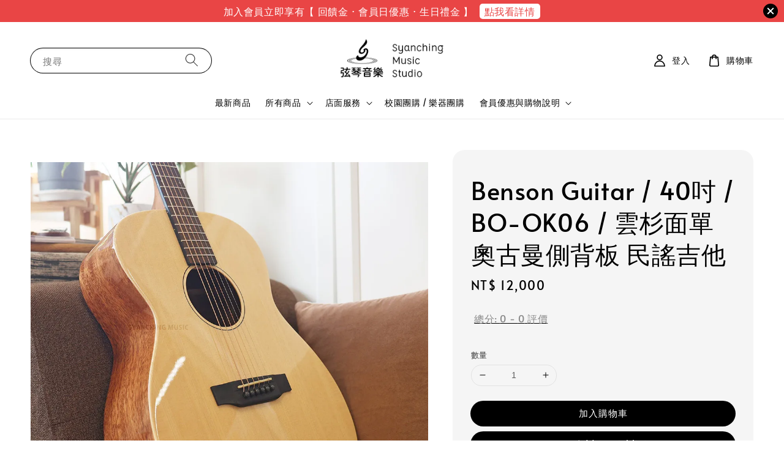

--- FILE ---
content_type: text/html; charset=UTF-8
request_url: https://www.syanching.com/products/benson-guitar-bo-ok06
body_size: 52149
content:
<!doctype html>
<!--[if lt IE 7]><html class="no-js lt-ie9 lt-ie8 lt-ie7" lang="en"> <![endif]-->
<!--[if IE 7]><html class="no-js lt-ie9 lt-ie8" lang="en"> <![endif]-->
<!--[if IE 8]><html class="no-js lt-ie9" lang="en"> <![endif]-->
<!--[if IE 9 ]><html class="ie9 no-js"> <![endif]-->
<!--[if (gt IE 9)|!(IE)]><!--> <html class="no-js"> <!--<![endif]-->
<head>

  <!-- Basic page needs ================================================== -->
  <meta charset="utf-8">
  <meta http-equiv="X-UA-Compatible" content="IE=edge,chrome=1">

  
  <link rel="icon" href="https://cdn.store-assets.com/s/202638/f/16064787.png" />
  

  <!-- Title and description ================================================== -->
  <title>
  Benson Guitar / 40吋 / BO-OK06 / 雲杉面單 奧古曼側背板 民謠吉他 &ndash; 弦琴音樂 / 弦琴藝致 音樂文創禮品 網路商城
  </title>

  
  <meta name="description" content="Benson Guitar 一個台灣木吉他品牌 一位年輕製琴師的熱情與執著 最純淨自然的木吉他原音 最真摯動人的家族傳承 ，Benson吉他最大特色 品質與音色， 追求最完美的平衡 從代工走向自創品牌之路， 國際客戶一致親賴，高品質回饋台灣市場 貼近人心東方手感，適合亞洲人手型 簡約外觀， 藏不住多彩而完整的聲音質感  ! 弦琴音樂總代理">
  

  <!-- Social meta ================================================== -->
  

  <meta property="og:type" content="product">
  <meta property="og:title" content="Benson Guitar / 40吋 / BO-OK06 / 雲杉面單 奧古曼側背板 民謠吉他">
  <meta property="og:url" content="https://www.syanching.com/products/benson-guitar-bo-ok06">
  
  <meta property="og:image" content="https://cdn.store-assets.com/s/202638/i/58038170.jpeg">
  <meta property="og:image:secure_url" content="https://cdn.store-assets.com/s/202638/i/58038170.jpeg">
  
  <meta property="og:image" content="https://cdn.store-assets.com/s/202638/i/30460952.jpg">
  <meta property="og:image:secure_url" content="https://cdn.store-assets.com/s/202638/i/30460952.jpg">
  
  <meta property="og:image" content="https://cdn.store-assets.com/s/202638/i/58038171.jpeg">
  <meta property="og:image:secure_url" content="https://cdn.store-assets.com/s/202638/i/58038171.jpeg">
  
  <meta property="og:price:amount" content="12000">
  <meta property="og:price:currency" content="TWD">


<meta property="og:description" content="Benson Guitar 一個台灣木吉他品牌 一位年輕製琴師的熱情與執著 最純淨自然的木吉他原音 最真摯動人的家族傳承 ，Benson吉他最大特色 品質與音色， 追求最完美的平衡 從代工走向自創品牌之路， 國際客戶一致親賴，高品質回饋台灣市場 貼近人心東方手感，適合亞洲人手型 簡約外觀， 藏不住多彩而完整的聲音質感  ! 弦琴音樂總代理">
<meta property="og:site_name" content="弦琴音樂 / 弦琴藝致 音樂文創禮品 網路商城">



  <meta name="twitter:card" content="summary">



  <meta name="twitter:site" content="@">


  <meta name="twitter:title" content="Benson Guitar / 40吋 / BO-OK06 / 雲杉面單 奧古曼側背板 民謠吉他">
  <meta name="twitter:description" content="Benson Guitar 台灣木吉他品牌一位年輕製琴師的熱情與執著最純淨自然的木吉他原音 最真摯動人的家族傳承Benson吉他最大特色 品質與音色，追求最完美的平衡 從代工走向自創品牌之路，國際客戶一致親賴，高品質回饋台灣市場貼近人心東方手感，適合亞洲人手型 簡約外觀，藏不住多彩而完整的聲音質感產品規格桶型 Shape : &amp;nbsp;O桶型號 Product Code : &amp;nbsp;BO-O">
  <meta name="twitter:image" content="">
  <meta name="twitter:image:width" content="480">
  <meta name="twitter:image:height" content="480">




  <!-- Helpers ================================================== -->
  <link rel="canonical" href="https://www.syanching.com/products/benson-guitar-bo-ok06">
  <meta name="viewport" content="width=device-width,initial-scale=1,maximum-scale=1">
  <meta name="theme-color" content="#000000">
  
  <script src="//ajax.googleapis.com/ajax/libs/jquery/1.11.0/jquery.min.js" type="text/javascript" ></script>
  
  <!-- Header hook for plugins ================================================== -->
  
<!-- ScriptTags -->
<script>window.__st={'p': 'product', 'cid': ''};</script><script src='/assets/events.js'></script><script>(function(){function asyncLoad(){var urls=['/assets/facebook-pixel.js?v=1.1.1699150561','/assets/traffic.js?v=1','https://apps.easystore.co/facebook-login/script.js?shop=syanching3697.easy.co&t=1760324118','https://apps.easystore.co/google-analytics/script.js?shop=syanching3697.easy.co','https://apps.easystore.co/social-media-share/script.js?shop=syanching3697.easy.co&t=1536591134','https://apps.easystore.co/marketplace/shopee-taiwan/script.js?shop=syanching3697.easy.co','https://apps.easystore.co/instagram-feed/script.js?shop=syanching3697.easy.co&t=1767639868','https://solines.tw/assets/es_track.js'];for(var i=0;i<urls.length;i++){var s=document.createElement('script');s.type='text/javascript';s.async=true;s.src=urls[i];var x=document.getElementsByTagName('script')[0];x.parentNode.insertBefore(s, x);}}window.attachEvent ? window.attachEvent('onload', asyncLoad) : window.addEventListener('load', asyncLoad, false);})();</script>
<!-- /ScriptTags -->

  
  
  <script src="https://store-themes.easystore.co/202638/themes/308896/assets/global.js?t=1768033964" defer="defer"></script>

  
  
  <script>
  (function(i,s,o,g,r,a,m){i['GoogleAnalyticsObject']=r;i[r]=i[r]||function(){
  (i[r].q=i[r].q||[]).push(arguments)},i[r].l=1*new Date();a=s.createElement(o),
  m=s.getElementsByTagName(o)[0];a.async=1;a.src=g;m.parentNode.insertBefore(a,m)
  })(window,document,'script','https://www.google-analytics.com/analytics.js','ga');

  ga('create', '', 'auto','myTracker');
  ga('myTracker.send', 'pageview');

  </script>
  
  <script src="/assets/storefront.js?id=914286bfa5e6419c67d1" type="text/javascript" ></script>
  

  <!-- CSS ================================================== -->
  <style>
      @font-face {
        font-family: 'Alata';
        font-style: normal;
        font-weight: regular;
        src: local('Alata regular'), local('Alata-regular'), url(https://fonts.gstatic.com/s/alata/v2/PbytFmztEwbIofe6xKcRQEOX.ttf) format('truetype');
      }

      @font-face {
        font-family: 'Alata';
        font-style: normal;
        font-weight: regular;
        src: local('Alata regular'), local('Alata-regular'), url(https://fonts.gstatic.com/s/alata/v2/PbytFmztEwbIofe6xKcRQEOX.ttf) format('truetype');
      }

      :root {
        --font-body-family: 'Alata', sans-serif;
        --font-body-style: normal;
        --font-body-weight: 400;

        --font-heading-family: 'Alata', sans-serif;
        --font-heading-style: normal;
        --font-heading-weight: 500;

        --color-heading-text: 0,0,0;
        --color-base-text: 0,0,0;
        --color-base-background-1: 255,255,255;
        --color-base-background-2: 255,255,255;
        
        --color-base-solid-button-labels: 255,255,255;
        --color-base-outline-button-labels: 5,28,98;
        
        --color-base-accent-1: 0,0,0;
        --color-base-accent-2: 0,0,0;
        --payment-terms-background-color: 255,255,255;

        --gradient-base-background-1: 255,255,255;
        --gradient-base-background-2: 255,255,255;
        --gradient-base-accent-1: 0,0,0;
        --gradient-base-accent-2: 0,0,0;

        --page-width: 160rem;
      }

      *,
      *::before,
      *::after {
        box-sizing: inherit;
      }

      html {
        box-sizing: border-box;
        font-size: 62.5%;
        height: 100%;
      }

      body {
        display: grid;
        grid-template-rows: auto auto 1fr auto;
        grid-template-columns: 100%;
        min-height: 100%;
        margin: 0;
        font-size: 1.5rem;
        letter-spacing: 0.06rem;
        line-height: 1.8;
        font-family: var(--font-body-family);
        font-style: var(--font-body-style);
        font-weight: var(--font-body-weight);
        
      }

      @media screen and (min-width: 750px) {
        body {
          font-size: 1.6rem;
        }
      }
   </style>
  
  <link href="https://store-themes.easystore.co/202638/themes/308896/assets/base.css?t=1768033964" rel="stylesheet" type="text/css" media="screen" />

  
  
<!-- Snippet:global/head: Google Search Console -->
<meta name="google-site-verification" content="3grL0m7R6jrFDcTLZaeQxzpPsQNvqfE4GZRdp6qeqCY" />
<!-- /Snippet -->

<!-- Snippet:global/head: 蝦皮購物 Shopee Taiwan -->
<link type="text/css" rel="stylesheet" href="https://apps.easystore.co/assets/css/marketplace/main.css?v1.7">
<!-- /Snippet -->

<!-- Snippet:global/head: Product Star Rating 商品評價 -->

          <script src="https://cdn.jsdelivr.net/npm/swiper@8/swiper-bundle.min.js"></script>
          <script src="https://apps.easystore.co/assets/js/star-rating/main.js"></script>
          <link rel="stylesheet" href="https://cdn.jsdelivr.net/npm/swiper@8/swiper-bundle.min.css">
          <link rel="stylesheet" href="https://apps.easystore.co/assets/css/star-rating/main.css?v1.4.1">
<!-- /Snippet -->

<!-- Snippet:global/head: Instagram Feed -->
<link rel="stylesheet" href="https://apps.easystore.co/assets/css/instagram-feed/insta-feed-style.css?v3">
<!-- /Snippet -->

<!-- Snippet:global/head: OnVoard Product Recommender -->
<script>
  (function() {
    window.OnVoard = window.OnVoard || function() {
      (window.OnVoard.q = window.OnVoard.q || []).push(arguments);
    };
    var script = document.createElement("script");
    var parent = document.getElementsByTagName("script")[0].parentNode;
    script.async = 1;

    
    script.src = "https://scripts.onvoard.com/apps/loader.js";
    
    parent.appendChild(script);
  })();
</script>


<script>

var ovData = {};
ovData["ecommerce_platform"] = "easystore";
ovData["account_id"] = "acct_abndnz7n7qwz4l7";


  ovData["template"] = "product";
  ovData["cart"] = {"item_count":0,"total_price":0,"announcements":[]};
  ovData["product"] = {"id":5460221,"handle":"benson-guitar-bo-ok06","name":"Benson Guitar \/ 40\u540b \/ BO-OK06 \/ \u96f2\u6749\u9762\u55ae \u5967\u53e4\u66fc\u5074\u80cc\u677f \u6c11\u8b20\u5409\u4ed6","title":"Benson Guitar \/ 40\u540b \/ BO-OK06 \/ \u96f2\u6749\u9762\u55ae \u5967\u53e4\u66fc\u5074\u80cc\u677f \u6c11\u8b20\u5409\u4ed6","url":"\/products\/benson-guitar-bo-ok06","price":12000,"price_min":"12000.0","price_max":"12000.0","price_varies":false,"compare_at_price":12000,"compare_at_price_min":"12000.0","compare_at_price_max":"12000.0","compare_at_price_varies":false,"available":true,"options_with_values":[],"options_by_name":[],"options":["Title"],"has_only_default_variant":true,"sole_variant_id":24624586,"variants":[{"id":24624586,"title":"Default Title","sku":"","taxable":false,"barcode":null,"available":true,"inventory_quantity":5,"featured_image":{"id":58038170,"alt":"EZ_BO-OK06_1","img_url":"https:\/\/cdn.store-assets.com\/s\/202638\/i\/58038170.jpeg","src":"https:\/\/cdn.store-assets.com\/s\/202638\/i\/58038170.jpeg","height":1000,"width":1000,"position":1,"type":"Images"},"price":1200000,"compare_at_price":1200000,"is_enabled":true,"options":["Default Title"],"option1":"Default Title","option2":null,"option3":null,"points":null}],"selected_variant":{"id":24624586,"title":"Default Title","sku":"","taxable":false,"barcode":null,"available":true,"inventory_quantity":5,"featured_image":{"id":58038170,"alt":"EZ_BO-OK06_1","img_url":"https:\/\/cdn.store-assets.com\/s\/202638\/i\/58038170.jpeg","src":"https:\/\/cdn.store-assets.com\/s\/202638\/i\/58038170.jpeg","height":1000,"width":1000,"position":1,"type":"Images"},"price":1200000,"compare_at_price":1200000,"is_enabled":true,"options":["Default Title"],"option1":"Default Title","option2":null,"option3":null,"points":null},"first_available_variant":{"id":24624586,"title":"Default Title","sku":"","taxable":false,"barcode":null,"available":true,"inventory_quantity":5,"featured_image":{"id":58038170,"alt":"EZ_BO-OK06_1","img_url":"https:\/\/cdn.store-assets.com\/s\/202638\/i\/58038170.jpeg","src":"https:\/\/cdn.store-assets.com\/s\/202638\/i\/58038170.jpeg","height":1000,"width":1000,"position":1,"type":"Images"},"price":1200000,"compare_at_price":1200000,"is_enabled":true,"options":["Default Title"],"option1":"Default Title","option2":null,"option3":null,"points":null},"selected_or_first_available_variant":{"id":24624586,"title":"Default Title","sku":"","taxable":false,"barcode":null,"available":true,"inventory_quantity":5,"featured_image":{"id":58038170,"alt":"EZ_BO-OK06_1","img_url":"https:\/\/cdn.store-assets.com\/s\/202638\/i\/58038170.jpeg","src":"https:\/\/cdn.store-assets.com\/s\/202638\/i\/58038170.jpeg","height":1000,"width":1000,"position":1,"type":"Images"},"price":1200000,"compare_at_price":1200000,"is_enabled":true,"options":["Default Title"],"option1":"Default Title","option2":null,"option3":null,"points":null},"img_url":"https:\/\/cdn.store-assets.com\/s\/202638\/i\/58038170.jpeg","featured_image":{"id":58038170,"alt":"EZ_BO-OK06_1","img_url":"https:\/\/cdn.store-assets.com\/s\/202638\/i\/58038170.jpeg","src":"https:\/\/cdn.store-assets.com\/s\/202638\/i\/58038170.jpeg","height":1000,"width":1000,"position":1,"type":"Images"},"secondary_image":{"id":30460952,"alt":"\u5546\u57ce_BO-OK06_1.jpg","img_url":"https:\/\/cdn.store-assets.com\/s\/202638\/i\/30460952.jpg","src":"https:\/\/cdn.store-assets.com\/s\/202638\/i\/30460952.jpg","height":1000,"width":1000,"position":2,"type":"Images"},"images":[{"id":58038170,"alt":"EZ_BO-OK06_1","img_url":"https:\/\/cdn.store-assets.com\/s\/202638\/i\/58038170.jpeg","src":"https:\/\/cdn.store-assets.com\/s\/202638\/i\/58038170.jpeg","height":1000,"width":1000,"position":1,"type":"Images"},{"id":30460952,"alt":"\u5546\u57ce_BO-OK06_1.jpg","img_url":"https:\/\/cdn.store-assets.com\/s\/202638\/i\/30460952.jpg","src":"https:\/\/cdn.store-assets.com\/s\/202638\/i\/30460952.jpg","height":1000,"width":1000,"position":2,"type":"Images"},{"id":58038171,"alt":"EZ_BO-OK06_2","img_url":"https:\/\/cdn.store-assets.com\/s\/202638\/i\/58038171.jpeg","src":"https:\/\/cdn.store-assets.com\/s\/202638\/i\/58038171.jpeg","height":1000,"width":1000,"position":3,"type":"Images"},{"id":30460956,"alt":"\u5546\u57ce_BO-OK06_2.jpg","img_url":"https:\/\/cdn.store-assets.com\/s\/202638\/i\/30460956.jpg","src":"https:\/\/cdn.store-assets.com\/s\/202638\/i\/30460956.jpg","height":1000,"width":1000,"position":4,"type":"Images"},{"id":58038173,"alt":"EZ_BO-OK06_4","img_url":"https:\/\/cdn.store-assets.com\/s\/202638\/i\/58038173.jpeg","src":"https:\/\/cdn.store-assets.com\/s\/202638\/i\/58038173.jpeg","height":1000,"width":1000,"position":5,"type":"Images"},{"id":30460963,"alt":"\u5546\u57ce_BO-OK06_7.jpg","img_url":"https:\/\/cdn.store-assets.com\/s\/202638\/i\/30460963.jpg","src":"https:\/\/cdn.store-assets.com\/s\/202638\/i\/30460963.jpg","height":1000,"width":1000,"position":6,"type":"Images"},{"id":30460962,"alt":"\u5546\u57ce_BO-OK06_6.jpg","img_url":"https:\/\/cdn.store-assets.com\/s\/202638\/i\/30460962.jpg","src":"https:\/\/cdn.store-assets.com\/s\/202638\/i\/30460962.jpg","height":1000,"width":1000,"position":7,"type":"Images"},{"id":58038172,"alt":"EZ_BO-OK06_3","img_url":"https:\/\/cdn.store-assets.com\/s\/202638\/i\/58038172.jpeg","src":"https:\/\/cdn.store-assets.com\/s\/202638\/i\/58038172.jpeg","height":1000,"width":1000,"position":8,"type":"Images"},{"id":30460959,"alt":"\u5546\u57ce_BO-OK06_3.jpg","img_url":"https:\/\/cdn.store-assets.com\/s\/202638\/i\/30460959.jpg","src":"https:\/\/cdn.store-assets.com\/s\/202638\/i\/30460959.jpg","height":1000,"width":1000,"position":9,"type":"Images"},{"id":58038174,"alt":"EZ_BO-OK06_5","img_url":"https:\/\/cdn.store-assets.com\/s\/202638\/i\/58038174.jpeg","src":"https:\/\/cdn.store-assets.com\/s\/202638\/i\/58038174.jpeg","height":1000,"width":1000,"position":10,"type":"Images"},{"id":58038176,"alt":"EZ_BO-OK06_6","img_url":"https:\/\/cdn.store-assets.com\/s\/202638\/i\/58038176.jpeg","src":"https:\/\/cdn.store-assets.com\/s\/202638\/i\/58038176.jpeg","height":1000,"width":1000,"position":11,"type":"Images"},{"id":30460960,"alt":"\u5546\u57ce_BO-OK06_4.jpg","img_url":"https:\/\/cdn.store-assets.com\/s\/202638\/i\/30460960.jpg","src":"https:\/\/cdn.store-assets.com\/s\/202638\/i\/30460960.jpg","height":1000,"width":1000,"position":12,"type":"Images"},{"id":30460961,"alt":"\u5546\u57ce_BO-OK06_5.jpg","img_url":"https:\/\/cdn.store-assets.com\/s\/202638\/i\/30460961.jpg","src":"https:\/\/cdn.store-assets.com\/s\/202638\/i\/30460961.jpg","height":1000,"width":1000,"position":13,"type":"Images"},{"id":58038175,"alt":"EZ_BO-OK06_7","img_url":"https:\/\/cdn.store-assets.com\/s\/202638\/i\/58038175.jpeg","src":"https:\/\/cdn.store-assets.com\/s\/202638\/i\/58038175.jpeg","height":1000,"width":1000,"position":14,"type":"Images"}],"media":[{"id":58038170,"alt":"EZ_BO-OK06_1","img_url":"https:\/\/cdn.store-assets.com\/s\/202638\/i\/58038170.jpeg","src":"https:\/\/cdn.store-assets.com\/s\/202638\/i\/58038170.jpeg","height":1000,"width":1000,"position":1,"type":"Images"},{"id":30460952,"alt":"\u5546\u57ce_BO-OK06_1.jpg","img_url":"https:\/\/cdn.store-assets.com\/s\/202638\/i\/30460952.jpg","src":"https:\/\/cdn.store-assets.com\/s\/202638\/i\/30460952.jpg","height":1000,"width":1000,"position":2,"type":"Images"},{"id":58038171,"alt":"EZ_BO-OK06_2","img_url":"https:\/\/cdn.store-assets.com\/s\/202638\/i\/58038171.jpeg","src":"https:\/\/cdn.store-assets.com\/s\/202638\/i\/58038171.jpeg","height":1000,"width":1000,"position":3,"type":"Images"},{"id":30460956,"alt":"\u5546\u57ce_BO-OK06_2.jpg","img_url":"https:\/\/cdn.store-assets.com\/s\/202638\/i\/30460956.jpg","src":"https:\/\/cdn.store-assets.com\/s\/202638\/i\/30460956.jpg","height":1000,"width":1000,"position":4,"type":"Images"},{"id":58038173,"alt":"EZ_BO-OK06_4","img_url":"https:\/\/cdn.store-assets.com\/s\/202638\/i\/58038173.jpeg","src":"https:\/\/cdn.store-assets.com\/s\/202638\/i\/58038173.jpeg","height":1000,"width":1000,"position":5,"type":"Images"},{"id":30460963,"alt":"\u5546\u57ce_BO-OK06_7.jpg","img_url":"https:\/\/cdn.store-assets.com\/s\/202638\/i\/30460963.jpg","src":"https:\/\/cdn.store-assets.com\/s\/202638\/i\/30460963.jpg","height":1000,"width":1000,"position":6,"type":"Images"},{"id":30460962,"alt":"\u5546\u57ce_BO-OK06_6.jpg","img_url":"https:\/\/cdn.store-assets.com\/s\/202638\/i\/30460962.jpg","src":"https:\/\/cdn.store-assets.com\/s\/202638\/i\/30460962.jpg","height":1000,"width":1000,"position":7,"type":"Images"},{"id":58038172,"alt":"EZ_BO-OK06_3","img_url":"https:\/\/cdn.store-assets.com\/s\/202638\/i\/58038172.jpeg","src":"https:\/\/cdn.store-assets.com\/s\/202638\/i\/58038172.jpeg","height":1000,"width":1000,"position":8,"type":"Images"},{"id":30460959,"alt":"\u5546\u57ce_BO-OK06_3.jpg","img_url":"https:\/\/cdn.store-assets.com\/s\/202638\/i\/30460959.jpg","src":"https:\/\/cdn.store-assets.com\/s\/202638\/i\/30460959.jpg","height":1000,"width":1000,"position":9,"type":"Images"},{"id":58038174,"alt":"EZ_BO-OK06_5","img_url":"https:\/\/cdn.store-assets.com\/s\/202638\/i\/58038174.jpeg","src":"https:\/\/cdn.store-assets.com\/s\/202638\/i\/58038174.jpeg","height":1000,"width":1000,"position":10,"type":"Images"},{"id":58038176,"alt":"EZ_BO-OK06_6","img_url":"https:\/\/cdn.store-assets.com\/s\/202638\/i\/58038176.jpeg","src":"https:\/\/cdn.store-assets.com\/s\/202638\/i\/58038176.jpeg","height":1000,"width":1000,"position":11,"type":"Images"},{"id":30460960,"alt":"\u5546\u57ce_BO-OK06_4.jpg","img_url":"https:\/\/cdn.store-assets.com\/s\/202638\/i\/30460960.jpg","src":"https:\/\/cdn.store-assets.com\/s\/202638\/i\/30460960.jpg","height":1000,"width":1000,"position":12,"type":"Images"},{"id":30460961,"alt":"\u5546\u57ce_BO-OK06_5.jpg","img_url":"https:\/\/cdn.store-assets.com\/s\/202638\/i\/30460961.jpg","src":"https:\/\/cdn.store-assets.com\/s\/202638\/i\/30460961.jpg","height":1000,"width":1000,"position":13,"type":"Images"},{"id":58038175,"alt":"EZ_BO-OK06_7","img_url":"https:\/\/cdn.store-assets.com\/s\/202638\/i\/58038175.jpeg","src":"https:\/\/cdn.store-assets.com\/s\/202638\/i\/58038175.jpeg","height":1000,"width":1000,"position":14,"type":"Images"}],"featured_media":{"id":58038170,"alt":"EZ_BO-OK06_1","img_url":"https:\/\/cdn.store-assets.com\/s\/202638\/i\/58038170.jpeg","src":"https:\/\/cdn.store-assets.com\/s\/202638\/i\/58038170.jpeg","height":1000,"width":1000,"position":1,"type":"Images"},"metafields":[],"expires":null,"published_at":"2023-05-27T16:09:00.000+08:00","created_at":"2021-06-03T15:32:16.000+08:00","is_wishlisted":null,"content":"<link href='\/assets\/css\/froala_style.min.css' rel='stylesheet' type='text\/css'\/><div class='fr-view'><span class=\"fr-video fr-fvc fr-dvb fr-draggable fr-active\" contenteditable=\"false\" draggable=\"true\"><iframe style=\"width: 100%; height: 480px;\" src=\"https:\/\/www.youtube.com\/embed\/iWxdGgpec-0?fs=1\" alt=\"https:\/\/youtu.be\/iWxdGgpec-0\" frameborder=\"0\" allowfullscreen=\"\" class=\"fr-draggable\"><\/iframe><\/span><span class=\"fr-video fr-fvc fr-dvb fr-draggable\" contenteditable=\"false\" draggable=\"true\"><iframe style=\"width: 100%; height: 480px;\" src=\"https:\/\/www.youtube.com\/embed\/fGFLIs5K0vY?si=6dNRzL6-2lXqjZ9W?fs=1\" alt=\"https:\/\/youtube.com\/shorts\/fGFLIs5K0vY?si=6dNRzL6-2lXqjZ9W\" frameborder=\"0\" allowfullscreen=\"\" class=\"fr-draggable\"><\/iframe><\/span><img src=\"https:\/\/cdn.store-assets.com\/s\/202638\/f\/10879346.jpg\" alt=\"5\"><img src=\"https:\/\/cdn.store-assets.com\/s\/202638\/f\/10879343.jpg\" alt=\"7\"><img src=\"https:\/\/cdn.store-assets.com\/s\/202638\/f\/10879344.jpg\" alt=\"8\"><img src=\"https:\/\/cdn.store-assets.com\/s\/202638\/f\/10879342.jpg\" alt=\"12\"><img src=\"https:\/\/cdn.store-assets.com\/s\/202638\/f\/10879345.jpg\" alt=\"14\"><br><h1>Benson Guitar \u53f0\u7063\u6728\u5409\u4ed6\u54c1\u724c<\/h1><p><br>\u4e00\u4f4d\u5e74\u8f15\u88fd\u7434\u5e2b\u7684\u71b1\u60c5\u8207\u57f7\u8457<br>\u6700\u7d14\u6de8\u81ea\u7136\u7684\u6728\u5409\u4ed6\u539f\u97f3 \u6700\u771f\u646f\u52d5\u4eba\u7684\u5bb6\u65cf\u50b3\u627f<br>Benson\u5409\u4ed6\u6700\u5927\u7279\u8272 \u54c1\u8cea\u8207\u97f3\u8272\uff0c<br>\u8ffd\u6c42\u6700\u5b8c\u7f8e\u7684\u5e73\u8861 \u5f9e\u4ee3\u5de5\u8d70\u5411\u81ea\u5275\u54c1\u724c\u4e4b\u8def\uff0c<br>\u570b\u969b\u5ba2\u6236\u4e00\u81f4\u89aa\u8cf4\uff0c\u9ad8\u54c1\u8cea\u56de\u994b\u53f0\u7063\u5e02\u5834<br>\u8cbc\u8fd1\u4eba\u5fc3\u6771\u65b9\u624b\u611f\uff0c\u9069\u5408\u4e9e\u6d32\u4eba\u624b\u578b \u7c21\u7d04\u5916\u89c0\uff0c<br>\u85cf\u4e0d\u4f4f\u591a\u5f69\u800c\u5b8c\u6574\u7684\u8072\u97f3\u8cea\u611f<br><br><br><\/p><h2><br><strong>\u7522\u54c1\u898f\u683c<\/strong><\/h2><h2><br><\/h2><p>\u6876\u578b Shape : &nbsp;O\u6876<br>\u578b\u865f Product Code : &nbsp;BO-OK06<br>\u9762\u677f Top : &nbsp;\u55ae\u677f\u96f2\u6749 Solid Spruce<br>\u5074\u80cc\u677f Back &amp; Side &nbsp;: &nbsp;\u5967\u53e4\u66fc Okoume<br>\u7434\u982d LOGO : &nbsp;\u767d\u8c9d\u9472\u5d4c White Pearl Inlay<br>\u7434\u9838 Neck : &nbsp;\u6843\u82b1\u5fc3\u6728 Mahogany<br>\u6307\u677f Fingerboard : &nbsp;\u73ab\u7470\u6728 Rosewood<br>\u7434\u6a4b Bridge : &nbsp;\u73ab\u7470\u6728 Rosewood<br>\u6307\u677f\u97f3\u9ede Fingerboard Inlays : &nbsp;\u8c9d\u6bbc\u9472\u5d4c White Pearl Inlay<br>\u7434\u8eab\u9472\u908a Binding : &nbsp;\u7121\u9472\u908a<br>\u6307\u677f\u9472\u908a Fretboard Binding : &nbsp;ABS<br>\u97f3\u5b54\u88dd\u98fe Rosette : &nbsp;ABS<br>\u5f26\u91d8 Bridge Pins : &nbsp;ABS<br>\u5f26\u6795 Nut \/ Saddle : &nbsp;\u4e0a\u5f26\u6795\u5851\u92fc PPS\/\u4e0b\u5f26\u6795\u725b\u9aa8 Bone<br>\u5f26\u9215 Tuners : &nbsp;\u53f0\u88fd\u6cb9\u58d3\u5f26\u9215 ( Made in Taiwan )<br>\u7434\u8eab Body Finish : &nbsp;\u4eae\u5149\u6f06 Gloss<br>\u7434\u9838 Neck Finish : &nbsp;\u4eae\u5149\u6f06 Gloss<br><br><\/p><p><br><\/p><h3><strong>\u51fa\u8ca8\u524d\u56b4\u683c\u54c1\u7ba1<\/strong><\/h3><ul><li>\u6bcf\u628a\u7434\u7d93\u904e\u6280\u5e2b\u5f26\u8ddd\u8a2d\u5b9a\u3001\u5916\u89c0\u54c1\u7ba1&nbsp;<\/li><li>\u5b8c\u6574\u5b89\u5168\u5305\u88dd\uff0c\u5b85\u914d\u5230\u4f60\u5bb6 !<\/li><li>\u5b85\u914d1-2\u5929\u5167\u5230\u8ca8\uff0c\u5468\u672b\u4e0d\u51fa\u8ca8<br><br><\/li><\/ul><h3><strong>\u8cfc\u7434\u9644\u8d08\u914d\u4ef6<\/strong><\/h3><p>\u539f\u5ee0\u7434\u888b\u3001Pick 3\u7247\u3001Pick\u593e\u3001\u79fb\u8abf\u593e\u3001\u7434\u5e03\u3001\u8abf\u97f3\u5668<\/p><p><br><\/p><h3><strong>\u4fdd\u56fa\u8aaa\u660e<\/strong><br><br><\/h3><ul><li>\u5409\u4ed6\u53ea\u63d0\u4f9b\u3010\u5b85\u914d\u3011\u3001\u5c3a\u5bf8\u904e\u5927\u7121\u6cd5\u8d85\u53d6<\/li><li>\u73fe\u8ca8 \u6536\u5230\u8a02\u55ae\u7d041-2\u500b\u5de5\u4f5c\u5929\u51fa\u8ca8\uff0c\u51fa\u8ca8\u5f8c\u975e\u504f\u9060\u5730\u5340\u9694\u5929\u53ef\u6536\u5230<\/li><li>\u542b\u767c\u7968<\/li><li>\u4e00\u5e74\u4fdd\u56fa ( \u4e0d\u5305\u542b\u4eba\u70ba\u4f7f\u7528\u4e0d\u7576\u3001\u4fdd\u5b58\u6c23\u5019\u4e0d\u826f\u5c0e\u81f4\u640d\u58de\u3001\u5409\u4ed6\u5f26\u4e0d\u5728\u4fdd\u56fa\u5167 )<br><br><\/li><\/ul><p style=\"text-align: center;\"><a href=\"https:\/\/line.me\/R\/ti\/p\/%40vzw6139b\"><img height=\"36\" border=\"0\" alt=\"\u52a0\u5165\u597d\u53cb\" src=\"https:\/\/scdn.line-apps.com\/n\/line_add_friends\/btn\/en.png\" class=\"fr-fic fr-dii\"><\/a><\/p><\/div>","description":"<link href='\/assets\/css\/froala_style.min.css' rel='stylesheet' type='text\/css'\/><div class='fr-view'><span class=\"fr-video fr-fvc fr-dvb fr-draggable fr-active\" contenteditable=\"false\" draggable=\"true\"><iframe style=\"width: 100%; height: 480px;\" src=\"https:\/\/www.youtube.com\/embed\/iWxdGgpec-0?fs=1\" alt=\"https:\/\/youtu.be\/iWxdGgpec-0\" frameborder=\"0\" allowfullscreen=\"\" class=\"fr-draggable\"><\/iframe><\/span><span class=\"fr-video fr-fvc fr-dvb fr-draggable\" contenteditable=\"false\" draggable=\"true\"><iframe style=\"width: 100%; height: 480px;\" src=\"https:\/\/www.youtube.com\/embed\/fGFLIs5K0vY?si=6dNRzL6-2lXqjZ9W?fs=1\" alt=\"https:\/\/youtube.com\/shorts\/fGFLIs5K0vY?si=6dNRzL6-2lXqjZ9W\" frameborder=\"0\" allowfullscreen=\"\" class=\"fr-draggable\"><\/iframe><\/span><img src=\"https:\/\/cdn.store-assets.com\/s\/202638\/f\/10879346.jpg\" alt=\"5\"><img src=\"https:\/\/cdn.store-assets.com\/s\/202638\/f\/10879343.jpg\" alt=\"7\"><img src=\"https:\/\/cdn.store-assets.com\/s\/202638\/f\/10879344.jpg\" alt=\"8\"><img src=\"https:\/\/cdn.store-assets.com\/s\/202638\/f\/10879342.jpg\" alt=\"12\"><img src=\"https:\/\/cdn.store-assets.com\/s\/202638\/f\/10879345.jpg\" alt=\"14\"><br><h1>Benson Guitar \u53f0\u7063\u6728\u5409\u4ed6\u54c1\u724c<\/h1><p><br>\u4e00\u4f4d\u5e74\u8f15\u88fd\u7434\u5e2b\u7684\u71b1\u60c5\u8207\u57f7\u8457<br>\u6700\u7d14\u6de8\u81ea\u7136\u7684\u6728\u5409\u4ed6\u539f\u97f3 \u6700\u771f\u646f\u52d5\u4eba\u7684\u5bb6\u65cf\u50b3\u627f<br>Benson\u5409\u4ed6\u6700\u5927\u7279\u8272 \u54c1\u8cea\u8207\u97f3\u8272\uff0c<br>\u8ffd\u6c42\u6700\u5b8c\u7f8e\u7684\u5e73\u8861 \u5f9e\u4ee3\u5de5\u8d70\u5411\u81ea\u5275\u54c1\u724c\u4e4b\u8def\uff0c<br>\u570b\u969b\u5ba2\u6236\u4e00\u81f4\u89aa\u8cf4\uff0c\u9ad8\u54c1\u8cea\u56de\u994b\u53f0\u7063\u5e02\u5834<br>\u8cbc\u8fd1\u4eba\u5fc3\u6771\u65b9\u624b\u611f\uff0c\u9069\u5408\u4e9e\u6d32\u4eba\u624b\u578b \u7c21\u7d04\u5916\u89c0\uff0c<br>\u85cf\u4e0d\u4f4f\u591a\u5f69\u800c\u5b8c\u6574\u7684\u8072\u97f3\u8cea\u611f<br><br><br><\/p><h2><br><strong>\u7522\u54c1\u898f\u683c<\/strong><\/h2><h2><br><\/h2><p>\u6876\u578b Shape : &nbsp;O\u6876<br>\u578b\u865f Product Code : &nbsp;BO-OK06<br>\u9762\u677f Top : &nbsp;\u55ae\u677f\u96f2\u6749 Solid Spruce<br>\u5074\u80cc\u677f Back &amp; Side &nbsp;: &nbsp;\u5967\u53e4\u66fc Okoume<br>\u7434\u982d LOGO : &nbsp;\u767d\u8c9d\u9472\u5d4c White Pearl Inlay<br>\u7434\u9838 Neck : &nbsp;\u6843\u82b1\u5fc3\u6728 Mahogany<br>\u6307\u677f Fingerboard : &nbsp;\u73ab\u7470\u6728 Rosewood<br>\u7434\u6a4b Bridge : &nbsp;\u73ab\u7470\u6728 Rosewood<br>\u6307\u677f\u97f3\u9ede Fingerboard Inlays : &nbsp;\u8c9d\u6bbc\u9472\u5d4c White Pearl Inlay<br>\u7434\u8eab\u9472\u908a Binding : &nbsp;\u7121\u9472\u908a<br>\u6307\u677f\u9472\u908a Fretboard Binding : &nbsp;ABS<br>\u97f3\u5b54\u88dd\u98fe Rosette : &nbsp;ABS<br>\u5f26\u91d8 Bridge Pins : &nbsp;ABS<br>\u5f26\u6795 Nut \/ Saddle : &nbsp;\u4e0a\u5f26\u6795\u5851\u92fc PPS\/\u4e0b\u5f26\u6795\u725b\u9aa8 Bone<br>\u5f26\u9215 Tuners : &nbsp;\u53f0\u88fd\u6cb9\u58d3\u5f26\u9215 ( Made in Taiwan )<br>\u7434\u8eab Body Finish : &nbsp;\u4eae\u5149\u6f06 Gloss<br>\u7434\u9838 Neck Finish : &nbsp;\u4eae\u5149\u6f06 Gloss<br><br><\/p><p><br><\/p><h3><strong>\u51fa\u8ca8\u524d\u56b4\u683c\u54c1\u7ba1<\/strong><\/h3><ul><li>\u6bcf\u628a\u7434\u7d93\u904e\u6280\u5e2b\u5f26\u8ddd\u8a2d\u5b9a\u3001\u5916\u89c0\u54c1\u7ba1&nbsp;<\/li><li>\u5b8c\u6574\u5b89\u5168\u5305\u88dd\uff0c\u5b85\u914d\u5230\u4f60\u5bb6 !<\/li><li>\u5b85\u914d1-2\u5929\u5167\u5230\u8ca8\uff0c\u5468\u672b\u4e0d\u51fa\u8ca8<br><br><\/li><\/ul><h3><strong>\u8cfc\u7434\u9644\u8d08\u914d\u4ef6<\/strong><\/h3><p>\u539f\u5ee0\u7434\u888b\u3001Pick 3\u7247\u3001Pick\u593e\u3001\u79fb\u8abf\u593e\u3001\u7434\u5e03\u3001\u8abf\u97f3\u5668<\/p><p><br><\/p><h3><strong>\u4fdd\u56fa\u8aaa\u660e<\/strong><br><br><\/h3><ul><li>\u5409\u4ed6\u53ea\u63d0\u4f9b\u3010\u5b85\u914d\u3011\u3001\u5c3a\u5bf8\u904e\u5927\u7121\u6cd5\u8d85\u53d6<\/li><li>\u73fe\u8ca8 \u6536\u5230\u8a02\u55ae\u7d041-2\u500b\u5de5\u4f5c\u5929\u51fa\u8ca8\uff0c\u51fa\u8ca8\u5f8c\u975e\u504f\u9060\u5730\u5340\u9694\u5929\u53ef\u6536\u5230<\/li><li>\u542b\u767c\u7968<\/li><li>\u4e00\u5e74\u4fdd\u56fa ( \u4e0d\u5305\u542b\u4eba\u70ba\u4f7f\u7528\u4e0d\u7576\u3001\u4fdd\u5b58\u6c23\u5019\u4e0d\u826f\u5c0e\u81f4\u640d\u58de\u3001\u5409\u4ed6\u5f26\u4e0d\u5728\u4fdd\u56fa\u5167 )<br><br><\/li><\/ul><p style=\"text-align: center;\"><a href=\"https:\/\/line.me\/R\/ti\/p\/%40vzw6139b\"><img height=\"36\" border=\"0\" alt=\"\u52a0\u5165\u597d\u53cb\" src=\"https:\/\/scdn.line-apps.com\/n\/line_add_friends\/btn\/en.png\" class=\"fr-fic fr-dii\"><\/a><\/p><\/div>","meta_description":"Benson Guitar \u4e00\u500b\u53f0\u7063\u6728\u5409\u4ed6\u54c1\u724c \u4e00\u4f4d\u5e74\u8f15\u88fd\u7434\u5e2b\u7684\u71b1\u60c5\u8207\u57f7\u8457 \u6700\u7d14\u6de8\u81ea\u7136\u7684\u6728\u5409\u4ed6\u539f\u97f3 \u6700\u771f\u646f\u52d5\u4eba\u7684\u5bb6\u65cf\u50b3\u627f \uff0cBenson\u5409\u4ed6\u6700\u5927\u7279\u8272 \u54c1\u8cea\u8207\u97f3\u8272\uff0c \u8ffd\u6c42\u6700\u5b8c\u7f8e\u7684\u5e73\u8861 \u5f9e\u4ee3\u5de5\u8d70\u5411\u81ea\u5275\u54c1\u724c\u4e4b\u8def\uff0c \u570b\u969b\u5ba2\u6236\u4e00\u81f4\u89aa\u8cf4\uff0c\u9ad8\u54c1\u8cea\u56de\u994b\u53f0\u7063\u5e02\u5834 \u8cbc\u8fd1\u4eba\u5fc3\u6771\u65b9\u624b\u611f\uff0c\u9069\u5408\u4e9e\u6d32\u4eba\u624b\u578b \u7c21\u7d04\u5916\u89c0\uff0c \u85cf\u4e0d\u4f4f\u591a\u5f69\u800c\u5b8c\u6574\u7684\u8072\u97f3\u8cea\u611f  ! \u5f26\u7434\u97f3\u6a02\u7e3d\u4ee3\u7406","brands":["Benson"],"tags":[],"vendor":null,"collections":[{"handle":"feature-on-homepage","title":"Feature on homepage"},{"handle":"acoustic-guitar","title":"\u6c11\u8b20\u5409\u4ed6"},{"handle":"benson-guitar","title":"Benson Guitar"},{"handle":"\u6a02\u5668","title":"\u6a02\u5668"}],"view_history":{"product_id":5460221,"viewed_at":"2026-01-14T16:19:37.092+08:00"},"is_hidden":false,"promotions":[]};
  ovData["shop"] = {};
  ovData["customer"] = {};

  
    ovData["shop"] = {
      "currency": "TWD",
      "domain": "www.syanching.com",
      "url": "https://www.syanching.com",
      "money_format": "<span class=money data-ori-price='{{amount}}'>NT$ {{amount}} </span>",
    };
  

  

  window.OnVoardData = ovData;
</script>

<!-- /Snippet -->

<!-- Snippet:global/head: Recently View -->

          <link rel="stylesheet" href="https://apps.easystore.co/assets/css/recently-view/main.css?v1">
<!-- /Snippet -->


  <script>document.documentElement.className = document.documentElement.className.replace('no-js', 'js');</script>
</head>

<body id="benson-guitar---40------bo-ok06-----------------------------------------------" class="template-product" >
	
  
<!-- Snippet:global/body_start: Announcement Bar -->
<link rel="stylesheet" href="https://apps.easystore.co/assets/css/annoucement-bar/slider.css?v1.01">

<input type="hidden" id="total_announcement_left" name="total_announcement_left" value="1">
<input type="hidden" id="locale" name="locale" value="zh_TW">

<slider-announcement-bar-app id="announcement-bar" name="announcement-bar" style="
    border: unset;
    padding: 4px 0px;
    margin: 0px;
    z-index:2999;
    background:rgb(233, 69, 69);
    color:rgb(255, 255, 255);
    
">

  <div style="
    display: flex;
    justify-content: space-between;
    align-items: center;
    padding: 0px 0px;
    border-top: 0px;
    border-bottom: 0px;
    border-color: transparent;
  ">
    <div style="height: 24px;">
          </div>

    <ul style="flex-grow: 2; margin: 0px;">
            <li id="announcement_bar_0" style="
          display: flex;
          justify-content: center;
          align-items: center;
          flex-wrap: wrap;
          margin: 0px;
          width: 100%;
          word-wrap: break-word;
        ">
        加入會員立即享有【 回饋金 · 會員日優惠 · 生日禮金 】
                <a class="announcement-bar-button" href="https://www.syanching.com/pages/membership" style="color: rgb(233, 69, 69); background: rgb(255, 255, 255);">點我看詳情</a>
                        <input type="hidden" id="expired_at_0" name="expired_at_0" value="2025-01-06 15:40">
      </li>
          </ul>

    <div style="display: flex;">
                  <span id="announcement-close-button" name="announcement-close-button" class="announcement-close-button" style="margin-right: 10px;"></span>
          </div>
  </div>


</slider-announcement-bar-app>

<script>
  $(function() {
    var is_top_enabled =  0;

    const loadScript = function(url, callback) {
      const script = document.createElement("script");
      script.type = "text/javascript";
      // If the browser is Internet Explorer.
      if (script.readyState) {
        script.onreadystatechange = function() {
          if (script.readyState == "loaded" || script.readyState == "complete") {
            script.onreadystatechange = null;
            callback();
          }
        };
        // For any other browser.
      } else {
        script.onload = function() {
          callback();
        };
      }
      script.src = url;
      document.getElementsByTagName("head")[0].appendChild(script);
    };

    const announcementBarAppJS = function($) {

      $('#announcement-close-button').on('click', function() {
        $('#announcement-bar, #announcement-bar-top').hide();
        $('#easystore-section-header, .sticky-topbar').css('top', '');
      });
    }

    if (typeof jQuery === 'undefined') {
      loadScript('//ajax.googleapis.com/ajax/libs/jquery/1.11.2/jquery.min.js', function() {
        jQuery = jQuery.noConflict(true);
        announcementBarAppJS(jQuery);
      });
    } else {
      announcementBarAppJS(jQuery);
    }


    
    if(is_top_enabled){
      // Prevent announcement bar block header
      setTimeout(()=>{
        $('#easystore-section-header, .sticky-topbar').css('top', $('#announcement-bar').height()+'px');
      }, 2000);
    }
  });

  setInterval(function() {
    const total_announcement = "1"
    var total_announcement_left = $("#total_announcement_left").val();

    for (let i = 0; i <= total_announcement; i++) {
      const startDate = new Date();
      const endDateStr = $("#expired_at_" + i).val();
      const endDate = endDateStr == undefined ? new Date() : new Date(endDateStr.replace(/-/g, "/"));
      const seconds = (endDate.getTime() - startDate.getTime()) / 1000;

      const days = parseInt(seconds / 86400);
      const hours = parseInt((seconds % 86400) / 3600);
      const mins = parseInt((seconds % 86400 % 3600) / 60);
      const secs = parseInt((seconds % 86400 % 3600) % 60);

      // use to translate countdown unit
      // (translate based on the preferred language when save announcement bar setting)
      String.prototype.translate = function() {
        try {
          if ($("#locale").val() == "zh_TW") {
            if (this.toString() === 'day') {
              return "天";
            }
            if (this.toString() === 'hour') {
              return "小時";
            }
            if (this.toString() === 'min') {
              return "分鐘";
            }
            if (this.toString() === 'sec') {
              return "秒";
            }
          } else {
            if (this.toString() === 'day') {
              if (days > 0) {
                return "Days";
              } else {
                return "Day";
              }
            } else if (this.toString() === 'hour') {
              if (hours > 0) {
                return "Hours";
              } else {
                return "Hour";
              }
            } else if (this.toString() === 'min') {
              if (mins > 0) {
                return "Mins";
              } else {
                return "Min";
              }
            } else if (this.toString() === 'sec') {
              if (secs > 0) {
                return "Secs";
              } else {
                return "Sec";
              }
            }
          }
        } catch (error) {
          console.log("Some errors heres", error);
        }
      };

      const announcementBar_countdown = document.getElementById("announcementBar_countdown_" + i);
      if (announcementBar_countdown && seconds > 0) {

        $(announcementBar_countdown).show()
        announcementBar_countdown.innerHTML = `
          <div>
            ${days} <small>${'day'.translate()}</small>
          </div>
          <div>
            ${hours} <small>${'hour'.translate()}</small>
          </div>
          <div>
            ${mins} <small>${'min'.translate()}</small>
          </div>
          <div>
            ${secs} <small>${'sec'.translate()}</small>
          </div>
        `;


      } else if (announcementBar_countdown && seconds <= 0) {
        $("#announcement_bar_" + i).remove();
        total_announcement_left = total_announcement_left - 1;
        $("#total_announcement_left").val(total_announcement_left);
      }
    }

    showOrHide(total_announcement_left);
  }, 1000);


  function showOrHide(total_announcement_left) {
    if (total_announcement_left <= 1) {
      $("#previous-announcement-bar-button,#next-announcement-bar-button").hide();
    } else {
      $("#previous-announcement-bar-button,#next-announcement-bar-button").show();
    }

    if (total_announcement_left == 0) {
      $("#announcement-close-button").hide();
      $("#announcement-bar").hide();
      $('#announcement-bar-top').hide();
      $('#easystore-section-header, .sticky-topbar').css('top', '');
    }
  };

  let annoucementBarAutoMoveInterval = '';
  class AnnouncementBarAppSlider extends HTMLElement {
    constructor() {
      super();
      this.slider = this.querySelector('ul');
      this.sliderItems = this.querySelectorAll('li');
      this.prevButton = this.querySelector('a[name="previous"]');
      this.nextButton = this.querySelector('a[name="next"]');

      if (!this.slider || !this.nextButton) return;

      const resizeObserver = new ResizeObserver(entries => this.initPages());
      resizeObserver.observe(this.slider);

      this.slider.addEventListener('scroll', this.update.bind(this));
      this.prevButton.addEventListener('click', this.onButtonClick.bind(this));
      this.nextButton.addEventListener('click', this.onButtonClick.bind(this));


    }

    initPages() {
      const sliderItemsToShow = Array.from(this.sliderItems).filter(element => element.clientWidth > 0);
      this.sliderLastItem = sliderItemsToShow[sliderItemsToShow.length - 1];
      if (sliderItemsToShow.length === 0) return;
      this.slidesPerPage = Math.floor(this.slider.clientWidth / sliderItemsToShow[0].clientWidth);
      this.totalPages = sliderItemsToShow.length - this.slidesPerPage + 1;
      this.update();
      let self = this
      var total_announcement_left = $("#total_announcement_left").val();
      annoucementBarAutoMoveInterval = setInterval(function() {
        if (total_announcement_left > 1) {
          self.moveSlide('next')
        }
      }, 5000)
    }

    update() {
      this.currentPage = Math.round(this.slider.scrollLeft / this.sliderLastItem.clientWidth) + 1;
    }

    onButtonClick(event) {
      event.preventDefault();
      let self = this;
      self.moveSlide(event.currentTarget.name);
    }


    moveSlide(move_to) {

      clearInterval(annoucementBarAutoMoveInterval);
      let self = this;
      annoucementBarAutoMoveInterval = setInterval(function() {
        self.moveSlide('next');
      }, 5000)

      if (move_to === 'previous' && this.currentPage === 1) {
        this.slider.scrollTo({
          left: this.sliderLastItem.clientWidth * (this.totalPages - 1)
        });
      } else if (move_to === 'next' && this.currentPage === this.totalPages) {
        this.slider.scrollTo({
          left: 0
        });
      } else {
        const slideScrollPosition = move_to === 'next' ? this.slider.scrollLeft + this.sliderLastItem
          .clientWidth : this.slider.scrollLeft - this.sliderLastItem.clientWidth;
        this.slider.scrollTo({
          left: slideScrollPosition
        });
      }
    }

  }

  customElements.define('slider-announcement-bar-app', AnnouncementBarAppSlider);
</script>

<!-- /Snippet -->

<!-- Snippet:global/body_start: Console Extension -->
<div id='es_console' style='display: none;'>202638</div>
<!-- /Snippet -->
<link href="/assets/css/wishlist.css?v1.02" rel="stylesheet" type="text/css" media="screen" />
<link rel="stylesheet" href="https://cdnjs.cloudflare.com/ajax/libs/font-awesome/4.5.0/css/font-awesome.min.css">

<script src="/assets/js/wishlist/wishlist.js" type="text/javascript"></script>
	
 	<style>
  header {
    --logo-width: 170px;
  }
  .header-wrapper,
  .header-wrapper .list-menu--disclosure,
  .header-wrapper .search-modal{
    background-color: #FFFFFF;
  }
  .header-wrapper .search-modal .field__input{
    background-color: rgb(var(--color-background));
  }
  .header-wrapper summary .icon-caret,
  .header-wrapper .header__menu-item a,
  .header-wrapper .list-menu__item,
  .header-wrapper .link--text{
    color: #000000;
  }
  
  .search-modal__form{
    position: relative;
  }
  
  .dropdown {
    display: none;
    position: absolute;
    top: 100%;
    left: 0;
    width: 100%;
    padding: 5px 0;
    background-color: #fff;
    color:#000;
    z-index: 1000;
    border-bottom-left-radius: 15px;
    border-bottom-right-radius: 15px;
    border: 1px solid rgba(var(--color-foreground), 1);
    border-top: none;
    overflow-x: hidden;
    overflow-y: auto;
    max-height: 350px;
  }
  
  .dropdown-item {
    padding: 0.4rem 2rem;
    cursor: pointer;
    line-height: 1.4;
    overflow: hidden;
    text-overflow: ellipsis;
    white-space: nowrap;
  }
  
  .dropdown-item:hover{
    background-color: #f3f3f3;
  }
  
  .search__input.is-focus{
    border-radius: 15px;
    border-bottom-left-radius: 0;
    border-bottom-right-radius: 0;
    border: 1px solid rgba(var(--color-foreground), 1);
    border-bottom: none;
    box-shadow: none;
  }
  
  .clear-all {
    text-align: right;
    padding: 0 2rem 0.2rem;
    line-height: 1;
    font-size: 70%;
    margin-bottom: -2px;
  }
  
  .clear-all:hover{
    background-color: #fff;
  }
  
  .search-input-focus .easystore-section-header-hidden{
    transform: none;
  }
  .referral-notification {
    position: absolute;
    top: 100%;
    right: 0;
    background: white;
    border: 1px solid #e0e0e0;
    border-radius: 8px;
    box-shadow: 0 4px 12px rgba(0, 0, 0, 0.15);
    width: 280px;
    z-index: 1000;
    padding: 16px;
    margin-top: 8px;
    font-size: 14px;
    line-height: 1.4;
  }
  
  .referral-notification::before {
    content: '';
    position: absolute;
    top: -8px;
    right: 20px;
    width: 0;
    height: 0;
    border-left: 8px solid transparent;
    border-right: 8px solid transparent;
    border-bottom: 8px solid white;
  }
  
  .referral-notification::after {
    content: '';
    position: absolute;
    top: -9px;
    right: 20px;
    width: 0;
    height: 0;
    border-left: 8px solid transparent;
    border-right: 8px solid transparent;
    border-bottom: 8px solid #e0e0e0;
  }
  
  .referral-notification h4 {
    margin: 0 0 8px 0;
    color: #2196F3;
    font-size: 16px;
    font-weight: 600;
  }
  
  .referral-notification p {
    margin: 0 0 12px 0;
    color: #666;
  }
  
  .referral-notification .referral-code {
    background: #f5f5f5;
    padding: 8px;
    border-radius: 4px;
    font-family: monospace;
    font-size: 13px;
    text-align: center;
    margin: 8px 0;
    border: 1px solid #ddd;
  }
  
  .referral-notification .close-btn {
    position: absolute;
    top: 8px;
    right: 8px;
    background: none;
    border: none;
    font-size: 18px;
    color: #999;
    cursor: pointer;
    padding: 0;
    width: 20px;
    height: 20px;
    line-height: 1;
  }
  
  .referral-notification .close-btn:hover {
    color: #333;
  }
  
  .referral-notification .action-btn {
    background: #2196F3;
    color: white;
    border: none;
    padding: 8px 16px;
    border-radius: 4px;
    cursor: pointer;
    font-size: 12px;
    margin-right: 8px;
    margin-top: 8px;
  }
  
  .referral-notification .action-btn:hover {
    background: #1976D2;
  }
  
  .referral-notification .dismiss-btn {
    background: transparent;
    color: #666;
    border: 1px solid #ddd;
    padding: 8px 16px;
    border-radius: 4px;
    cursor: pointer;
    font-size: 12px;
    margin-top: 8px;
  }
  
  .referral-notification .dismiss-btn:hover {
    background: #f5f5f5;
  }
  .referral-modal__dialog {
    transform: translate(-50%, 0);
    transition: transform var(--duration-default) ease, visibility 0s;
    z-index: 10000;
    position: fixed;
    top: 20vh;
    left: 50%;
    width: 100%;
    max-width: 350px;
    box-shadow: 0 4px 12px rgba(0, 0, 0, 0.15);
    border-radius: 12px;
    background-color: #fff;
    color: #000;
    padding: 20px;
    text-align: center;
  }

  .modal-overlay.referral-modal-overlay {
    position: fixed;
    top: 0;
    left: 0;
    width: 100%;
    height: 100%;
    background-color: rgba(0, 0, 0, 0.7);
    z-index: 2001;
    display: block;
    opacity: 1;
    transition: opacity var(--duration-default) ease, visibility 0s;
  }
</style>

<link rel="preload" href="https://store-themes.easystore.co/202638/themes/308896/assets/section-header.css?t=1768033964" as="style" onload="this.onload=null;this.rel='stylesheet'">
<link rel="preload" href="https://store-themes.easystore.co/202638/themes/308896/assets/component-list-menu.css?t=1768033964" as="style" onload="this.onload=null;this.rel='stylesheet'">
<link rel="preload" href="https://store-themes.easystore.co/202638/themes/308896/assets/component-menu-drawer.css?t=1768033964" as="style" onload="this.onload=null;this.rel='stylesheet'">
<link rel="preload" href="https://store-themes.easystore.co/202638/themes/308896/assets/component-cart-notification.css?v1.1?t=1768033964" as="style" onload="this.onload=null;this.rel='stylesheet'">

<script src="https://store-themes.easystore.co/202638/themes/308896/assets/cart-notification.js?t=1768033964" defer="defer"></script>
<script src="https://store-themes.easystore.co/202638/themes/308896/assets/details-modal.js?t=1768033964" defer="defer"></script>

<svg xmlns="http://www.w3.org/2000/svg" class="hidden">
  <symbol id="icon-search" viewbox="0 0 18 19" fill="none">
    <path fill-rule="evenodd" clip-rule="evenodd" d="M11.03 11.68A5.784 5.784 0 112.85 3.5a5.784 5.784 0 018.18 8.18zm.26 1.12a6.78 6.78 0 11.72-.7l5.4 5.4a.5.5 0 11-.71.7l-5.41-5.4z" fill="currentColor"/>
  </symbol>

  <symbol id="icon-close" class="icon icon-close" fill="none" viewBox="0 0 18 17">
    <path d="M.865 15.978a.5.5 0 00.707.707l7.433-7.431 7.579 7.282a.501.501 0 00.846-.37.5.5 0 00-.153-.351L9.712 8.546l7.417-7.416a.5.5 0 10-.707-.708L8.991 7.853 1.413.573a.5.5 0 10-.693.72l7.563 7.268-7.418 7.417z" fill="currentColor">
  </symbol>
</svg>


<div id="easystore-section-header">
  <sticky-header class="header-wrapper header-wrapper--border-bottom">
    <header class="header header--top-center page-width header--has-menu" itemscope itemtype="http://schema.org/Organization">
      <header-drawer data-breakpoint="tablet">
        <details class="menu-drawer-container menu-opening">
          <summary class="header__icon header__icon--menu header__icon--summary link link--text focus-inset" aria-label="Menu" role="button" aria-expanded="true" aria-controls="menu-drawer">
            <span>
              


    <svg class="icon icon-hamburger " data-name="Layer 1" xmlns="http://www.w3.org/2000/svg" viewBox="0 0 600 600"><path d="M32.5,65h535a25,25,0,0,0,0-50H32.5a25,25,0,0,0,0,50Z" fill="currentColor"/><path d="M567.5,275H32.5a25,25,0,0,0,0,50h535a25,25,0,0,0,0-50Z" fill="currentColor"/><path d="M567.5,535H32.5a25,25,0,0,0,0,50h535a25,25,0,0,0,0-50Z" fill="currentColor"/></svg>

  

              


    <svg class="icon icon-close " data-name="Layer 1" xmlns="http://www.w3.org/2000/svg" viewBox="0 0 600 600"><path d="M335.36,300,581.87,53.48a25,25,0,0,0-35.35-35.35L300,264.64,53.48,18.13A25,25,0,0,0,18.13,53.48L264.64,300,18.13,546.52a25,25,0,0,0,35.35,35.35L300,335.36,546.52,581.87a25,25,0,0,0,35.35-35.35Z" fill="currentColor"/></svg>

  

            </span>
          </summary>
          <div id="menu-drawer" class="menu-drawer motion-reduce" tabindex="-1">
            <div class="menu-drawer__inner-container">
              <div class="menu-drawer__navigation-container">
                <nav class="menu-drawer__navigation">
                  <ul class="menu-drawer__menu list-menu" role="list">
                    
                    
                      
                        <li>
                          <a href="/"  class="menu-drawer__menu-item list-menu__item link link--text focus-inset">
                            最新商品
                          </a>
                        </li>
                      
                    
                    
                      
                        
                        <li>
                          <details>
                                <summary class="menu-drawer__menu-item list-menu__item link link--text focus-inset" role="button" aria-expanded="false" aria-controls="link-Bags">
                                  <a href="/collections/all"  class="link--text list-menu__item menu-drawer__menu-item">
                                    所有商品
                                  </a>
                                  


    <svg class="icon icon-arrow " data-name="Layer 1" xmlns="http://www.w3.org/2000/svg" viewBox="0 0 600 339.56"><path d="M31.06,196.67H504l-88.56,88.56a26.89,26.89,0,1,0,38,38L588,188.79a26.89,26.89,0,0,0,0-38L453.49,16.29a26.89,26.89,0,0,0-38,38L504,142.88H31.06a26.9,26.9,0,0,0,0,53.79Z" fill="currentColor"/></svg>

  

                                  


    <svg aria-hidden="true" focusable="false" role="presentation" class="icon icon-caret " viewBox="0 0 10 6">
      <path fill-rule="evenodd" clip-rule="evenodd" d="M9.354.646a.5.5 0 00-.708 0L5 4.293 1.354.646a.5.5 0 00-.708.708l4 4a.5.5 0 00.708 0l4-4a.5.5 0 000-.708z" fill="currentColor"></path>
    </svg>

  

                                </summary>
                                <div class="menu-drawer__submenu motion-reduce" tabindex="-1">
                                  <div class="menu-drawer__inner-submenu">
                                    <button class="menu-drawer__close-button link link--text focus-inset" aria-expanded="true">
                                      


    <svg class="icon icon-arrow " data-name="Layer 1" xmlns="http://www.w3.org/2000/svg" viewBox="0 0 600 339.56"><path d="M31.06,196.67H504l-88.56,88.56a26.89,26.89,0,1,0,38,38L588,188.79a26.89,26.89,0,0,0,0-38L453.49,16.29a26.89,26.89,0,0,0-38,38L504,142.88H31.06a26.9,26.9,0,0,0,0,53.79Z" fill="currentColor"/></svg>

  

                                      所有商品
                                    </button>
                                    <ul class="menu-drawer__menu list-menu" role="list" tabindex="-1">
                                      
                                        
                                        
                                          
                                          <li>
                                            <details>
                                                  <summary class="menu-drawer__menu-item list-menu__item link link--text focus-inset" role="button" aria-expanded="false" aria-controls="link-Bags">
                                                    <a href="/collections/pick-吊飾-收納夾"  class="link--text list-menu__item menu-drawer__menu-item">
                                                      音樂文創禮品
                                                    </a>
                                                    


    <svg class="icon icon-arrow " data-name="Layer 1" xmlns="http://www.w3.org/2000/svg" viewBox="0 0 600 339.56"><path d="M31.06,196.67H504l-88.56,88.56a26.89,26.89,0,1,0,38,38L588,188.79a26.89,26.89,0,0,0,0-38L453.49,16.29a26.89,26.89,0,0,0-38,38L504,142.88H31.06a26.9,26.9,0,0,0,0,53.79Z" fill="currentColor"/></svg>

  

                                                    


    <svg aria-hidden="true" focusable="false" role="presentation" class="icon icon-caret " viewBox="0 0 10 6">
      <path fill-rule="evenodd" clip-rule="evenodd" d="M9.354.646a.5.5 0 00-.708 0L5 4.293 1.354.646a.5.5 0 00-.708.708l4 4a.5.5 0 00.708 0l4-4a.5.5 0 000-.708z" fill="currentColor"></path>
    </svg>

  

                                                  </summary>
                                                  <div class="menu-drawer__submenu motion-reduce" tabindex="-1">
                                                    <div class="menu-drawer__inner-submenu">
                                                      <button class="menu-drawer__close-button link link--text focus-inset" aria-expanded="true">
                                                        


    <svg class="icon icon-arrow " data-name="Layer 1" xmlns="http://www.w3.org/2000/svg" viewBox="0 0 600 339.56"><path d="M31.06,196.67H504l-88.56,88.56a26.89,26.89,0,1,0,38,38L588,188.79a26.89,26.89,0,0,0,0-38L453.49,16.29a26.89,26.89,0,0,0-38,38L504,142.88H31.06a26.9,26.9,0,0,0,0,53.79Z" fill="currentColor"/></svg>

  

                                                        音樂文創禮品
                                                      </button>
                                                      <ul class="menu-drawer__menu list-menu" role="list" tabindex="-1">
                                                        
                                                          
                                                          
                                                            <li>
                                                              <a href="/collections/文創品牌-仿真樂器模型訂製"  class="menu-drawer__menu-item link link--text list-menu__item focus-inset">
                                                                文創品牌 / MINI STAGE 仿真樂器模型訂製
                                                              </a>
                                                            </li>
                                                          
                                                        
                                                          
                                                          
                                                            <li>
                                                              <a href="/collections/樂器吊飾"  class="menu-drawer__menu-item link link--text list-menu__item focus-inset">
                                                                文創禮品 / Pick
                                                              </a>
                                                            </li>
                                                          
                                                        
                                                          
                                                          
                                                            <li>
                                                              <a href="/collections/文創品牌-musician-desinger"  class="menu-drawer__menu-item link link--text list-menu__item focus-inset">
                                                                文創品牌 / Musician Desinger
                                                              </a>
                                                            </li>
                                                          
                                                        
                                                          
                                                          
                                                            <li>
                                                              <a href="/collections/吊飾-文創小物"  class="menu-drawer__menu-item link link--text list-menu__item focus-inset">
                                                                文創禮品 / 吊飾
                                                              </a>
                                                            </li>
                                                          
                                                        
                                                          
                                                          
                                                            <li>
                                                              <a href="/collections/risen-文創周邊"  class="menu-drawer__menu-item link link--text list-menu__item focus-inset">
                                                                文創品牌 / Risen 樂器周邊
                                                              </a>
                                                            </li>
                                                          
                                                        
                                                          
                                                          
                                                            <li>
                                                              <a href="/collections/指板貼紙"  class="menu-drawer__menu-item link link--text list-menu__item focus-inset">
                                                                文創配件 / 指板貼紙
                                                              </a>
                                                            </li>
                                                          
                                                        
                                                          
                                                          
                                                            <li>
                                                              <a href="/collections/香港插畫家聯名-oh-little-sweet-系列"  class="menu-drawer__menu-item link link--text list-menu__item focus-inset">
                                                                文創聯名 / Oh...little sweet 系列
                                                              </a>
                                                            </li>
                                                          
                                                        
                                                          
                                                          
                                                            <li>
                                                              <a href="/collections/文創品牌-din-dong-癲噹-預購中"  class="menu-drawer__menu-item link link--text list-menu__item focus-inset">
                                                                文創禮品 / 香港插畫家聯名周邊
                                                              </a>
                                                            </li>
                                                          
                                                        
                                                          
                                                          
                                                            <li>
                                                              <a href="/collections/laser-engraving"  class="menu-drawer__menu-item link link--text list-menu__item focus-inset">
                                                                ▶ 訂製 | 實木雷射刻字
                                                              </a>
                                                            </li>
                                                          
                                                        
                                                          
                                                          
                                                            <li>
                                                              <a href="/collections/customized"  class="menu-drawer__menu-item link link--text list-menu__item focus-inset">
                                                                ▶ 訂製 | 客製化服務加購專區
                                                              </a>
                                                            </li>
                                                          
                                                        
                                                          
                                                          
                                                            <li>
                                                              <a href="/collections/metal-pick-customization"  class="menu-drawer__menu-item link link--text list-menu__item focus-inset">
                                                                ▶ 訂製 | 金屬客製化刻字
                                                              </a>
                                                            </li>
                                                          
                                                        
                                                        
                                                      </ul>
                                                    </div>
                                                  </div>
                                            </details>
                                          </li>
                                        
                                      
                                        
                                        
                                          
                                          <li>
                                            <details>
                                                  <summary class="menu-drawer__menu-item list-menu__item link link--text focus-inset" role="button" aria-expanded="false" aria-controls="link-Bags">
                                                    <a href="/collections/樂器"  class="link--text list-menu__item menu-drawer__menu-item">
                                                      樂器
                                                    </a>
                                                    


    <svg class="icon icon-arrow " data-name="Layer 1" xmlns="http://www.w3.org/2000/svg" viewBox="0 0 600 339.56"><path d="M31.06,196.67H504l-88.56,88.56a26.89,26.89,0,1,0,38,38L588,188.79a26.89,26.89,0,0,0,0-38L453.49,16.29a26.89,26.89,0,0,0-38,38L504,142.88H31.06a26.9,26.9,0,0,0,0,53.79Z" fill="currentColor"/></svg>

  

                                                    


    <svg aria-hidden="true" focusable="false" role="presentation" class="icon icon-caret " viewBox="0 0 10 6">
      <path fill-rule="evenodd" clip-rule="evenodd" d="M9.354.646a.5.5 0 00-.708 0L5 4.293 1.354.646a.5.5 0 00-.708.708l4 4a.5.5 0 00.708 0l4-4a.5.5 0 000-.708z" fill="currentColor"></path>
    </svg>

  

                                                  </summary>
                                                  <div class="menu-drawer__submenu motion-reduce" tabindex="-1">
                                                    <div class="menu-drawer__inner-submenu">
                                                      <button class="menu-drawer__close-button link link--text focus-inset" aria-expanded="true">
                                                        


    <svg class="icon icon-arrow " data-name="Layer 1" xmlns="http://www.w3.org/2000/svg" viewBox="0 0 600 339.56"><path d="M31.06,196.67H504l-88.56,88.56a26.89,26.89,0,1,0,38,38L588,188.79a26.89,26.89,0,0,0,0-38L453.49,16.29a26.89,26.89,0,0,0-38,38L504,142.88H31.06a26.9,26.9,0,0,0,0,53.79Z" fill="currentColor"/></svg>

  

                                                        樂器
                                                      </button>
                                                      <ul class="menu-drawer__menu list-menu" role="list" tabindex="-1">
                                                        
                                                          
                                                          
                                                            
                                                            <li>
                                                              <details>
                                                                <summary class="menu-drawer__menu-item list-menu__item link link--text focus-inset" role="button" aria-expanded="false" aria-controls="link-Bags">
                                                                  <a href="/collections/acoustic-guitar"  class="link--text list-menu__item menu-drawer__menu-item">
                                                                    民謠吉他
                                                                  </a>
                                                                  


    <svg class="icon icon-arrow " data-name="Layer 1" xmlns="http://www.w3.org/2000/svg" viewBox="0 0 600 339.56"><path d="M31.06,196.67H504l-88.56,88.56a26.89,26.89,0,1,0,38,38L588,188.79a26.89,26.89,0,0,0,0-38L453.49,16.29a26.89,26.89,0,0,0-38,38L504,142.88H31.06a26.9,26.9,0,0,0,0,53.79Z" fill="currentColor"/></svg>

  

                                                                  


    <svg aria-hidden="true" focusable="false" role="presentation" class="icon icon-caret " viewBox="0 0 10 6">
      <path fill-rule="evenodd" clip-rule="evenodd" d="M9.354.646a.5.5 0 00-.708 0L5 4.293 1.354.646a.5.5 0 00-.708.708l4 4a.5.5 0 00.708 0l4-4a.5.5 0 000-.708z" fill="currentColor"></path>
    </svg>

  

                                                                </summary>
                                                                <div class="menu-drawer__submenu motion-reduce" tabindex="-1">
                                                                  <div class="menu-drawer__inner-submenu">
                                                                    <button class="menu-drawer__close-button link link--text focus-inset" aria-expanded="true">
                                                                      


    <svg class="icon icon-arrow " data-name="Layer 1" xmlns="http://www.w3.org/2000/svg" viewBox="0 0 600 339.56"><path d="M31.06,196.67H504l-88.56,88.56a26.89,26.89,0,1,0,38,38L588,188.79a26.89,26.89,0,0,0,0-38L453.49,16.29a26.89,26.89,0,0,0-38,38L504,142.88H31.06a26.9,26.9,0,0,0,0,53.79Z" fill="currentColor"/></svg>

  

                                                                      民謠吉他
                                                                    </button>
                                                                    <ul class="menu-drawer__menu list-menu" role="list" tabindex="-1">
                                                                      
                                                                        <li>
                                                                          <a href="/collections/benson-guitar"  class="link--text list-menu__item menu-drawer__menu-item focus-inset">
                                                                            Benson Guitar
                                                                          </a>
                                                                        </li>
                                                                      
                                                                        <li>
                                                                          <a href="/collections/risen-guitar"  class="link--text list-menu__item menu-drawer__menu-item focus-inset">
                                                                            Risen Guitar / 台灣總代理
                                                                          </a>
                                                                        </li>
                                                                      
                                                                        <li>
                                                                          <a href="/collections/mesopotamia-guitar"  class="link--text list-menu__item menu-drawer__menu-item focus-inset">
                                                                            美索吉他 Mesopotamia Guitar
                                                                          </a>
                                                                        </li>
                                                                      
                                                                        <li>
                                                                          <a href="/collections/st-mark-guitar"  class="link--text list-menu__item menu-drawer__menu-item focus-inset">
                                                                            聖馬可吉他 ST.MARK GUITAR
                                                                          </a>
                                                                        </li>
                                                                      
                                                                        <li>
                                                                          <a href="/collections/inspire-guitar"  class="link--text list-menu__item menu-drawer__menu-item focus-inset">
                                                                            Inspire Guitar / 台灣總代理
                                                                          </a>
                                                                        </li>
                                                                      
                                                                        <li>
                                                                          <a href="/collections/anuenue-bird-guitar-鳥吉他"  class="link--text list-menu__item menu-drawer__menu-item focus-inset">
                                                                            aNueNue Bird Guitar 鳥吉他 / 台灣品牌
                                                                          </a>
                                                                        </li>
                                                                      
                                                                    </ul>
                                                                  </div>
                                                                </div>
                                                              </details>
                                                            </li>
                                                          
                                                        
                                                          
                                                          
                                                            
                                                            <li>
                                                              <details>
                                                                <summary class="menu-drawer__menu-item list-menu__item link link--text focus-inset" role="button" aria-expanded="false" aria-controls="link-Bags">
                                                                  <a href="/collections/烏克麗麗"  class="link--text list-menu__item menu-drawer__menu-item">
                                                                    烏克麗麗
                                                                  </a>
                                                                  


    <svg class="icon icon-arrow " data-name="Layer 1" xmlns="http://www.w3.org/2000/svg" viewBox="0 0 600 339.56"><path d="M31.06,196.67H504l-88.56,88.56a26.89,26.89,0,1,0,38,38L588,188.79a26.89,26.89,0,0,0,0-38L453.49,16.29a26.89,26.89,0,0,0-38,38L504,142.88H31.06a26.9,26.9,0,0,0,0,53.79Z" fill="currentColor"/></svg>

  

                                                                  


    <svg aria-hidden="true" focusable="false" role="presentation" class="icon icon-caret " viewBox="0 0 10 6">
      <path fill-rule="evenodd" clip-rule="evenodd" d="M9.354.646a.5.5 0 00-.708 0L5 4.293 1.354.646a.5.5 0 00-.708.708l4 4a.5.5 0 00.708 0l4-4a.5.5 0 000-.708z" fill="currentColor"></path>
    </svg>

  

                                                                </summary>
                                                                <div class="menu-drawer__submenu motion-reduce" tabindex="-1">
                                                                  <div class="menu-drawer__inner-submenu">
                                                                    <button class="menu-drawer__close-button link link--text focus-inset" aria-expanded="true">
                                                                      


    <svg class="icon icon-arrow " data-name="Layer 1" xmlns="http://www.w3.org/2000/svg" viewBox="0 0 600 339.56"><path d="M31.06,196.67H504l-88.56,88.56a26.89,26.89,0,1,0,38,38L588,188.79a26.89,26.89,0,0,0,0-38L453.49,16.29a26.89,26.89,0,0,0-38,38L504,142.88H31.06a26.9,26.9,0,0,0,0,53.79Z" fill="currentColor"/></svg>

  

                                                                      烏克麗麗
                                                                    </button>
                                                                    <ul class="menu-drawer__menu list-menu" role="list" tabindex="-1">
                                                                      
                                                                        <li>
                                                                          <a href="/collections/台灣品牌-laffa-烏克麗麗"  class="link--text list-menu__item menu-drawer__menu-item focus-inset">
                                                                            LAFFA 烏克麗麗 / 台灣品牌
                                                                          </a>
                                                                        </li>
                                                                      
                                                                        <li>
                                                                          <a href="/collections/nalu"  class="link--text list-menu__item menu-drawer__menu-item focus-inset">
                                                                            Nalu 熊本熊聯名款 / 台灣總代理
                                                                          </a>
                                                                        </li>
                                                                      
                                                                        <li>
                                                                          <a href="/collections/anuenue-ukulele"  class="link--text list-menu__item menu-drawer__menu-item focus-inset">
                                                                            aNueNue Ukulele / 台灣品牌
                                                                          </a>
                                                                        </li>
                                                                      
                                                                        <li>
                                                                          <a href="/collections/烏克麗麗-uma"  class="link--text list-menu__item menu-drawer__menu-item focus-inset">
                                                                            UMA 烏克麗麗 / 台灣品牌
                                                                          </a>
                                                                        </li>
                                                                      
                                                                    </ul>
                                                                  </div>
                                                                </div>
                                                              </details>
                                                            </li>
                                                          
                                                        
                                                          
                                                          
                                                            
                                                            <li>
                                                              <details>
                                                                <summary class="menu-drawer__menu-item list-menu__item link link--text focus-inset" role="button" aria-expanded="false" aria-controls="link-Bags">
                                                                  <a href="/collections/kalimba"  class="link--text list-menu__item menu-drawer__menu-item">
                                                                    卡林巴琴 ( 拇指琴 )
                                                                  </a>
                                                                  


    <svg class="icon icon-arrow " data-name="Layer 1" xmlns="http://www.w3.org/2000/svg" viewBox="0 0 600 339.56"><path d="M31.06,196.67H504l-88.56,88.56a26.89,26.89,0,1,0,38,38L588,188.79a26.89,26.89,0,0,0,0-38L453.49,16.29a26.89,26.89,0,0,0-38,38L504,142.88H31.06a26.9,26.9,0,0,0,0,53.79Z" fill="currentColor"/></svg>

  

                                                                  


    <svg aria-hidden="true" focusable="false" role="presentation" class="icon icon-caret " viewBox="0 0 10 6">
      <path fill-rule="evenodd" clip-rule="evenodd" d="M9.354.646a.5.5 0 00-.708 0L5 4.293 1.354.646a.5.5 0 00-.708.708l4 4a.5.5 0 00.708 0l4-4a.5.5 0 000-.708z" fill="currentColor"></path>
    </svg>

  

                                                                </summary>
                                                                <div class="menu-drawer__submenu motion-reduce" tabindex="-1">
                                                                  <div class="menu-drawer__inner-submenu">
                                                                    <button class="menu-drawer__close-button link link--text focus-inset" aria-expanded="true">
                                                                      


    <svg class="icon icon-arrow " data-name="Layer 1" xmlns="http://www.w3.org/2000/svg" viewBox="0 0 600 339.56"><path d="M31.06,196.67H504l-88.56,88.56a26.89,26.89,0,1,0,38,38L588,188.79a26.89,26.89,0,0,0,0-38L453.49,16.29a26.89,26.89,0,0,0-38,38L504,142.88H31.06a26.9,26.9,0,0,0,0,53.79Z" fill="currentColor"/></svg>

  

                                                                      卡林巴琴 ( 拇指琴 )
                                                                    </button>
                                                                    <ul class="menu-drawer__menu list-menu" role="list" tabindex="-1">
                                                                      
                                                                        <li>
                                                                          <a href="/collections/魯儒-hluru-kalimba"  class="link--text list-menu__item menu-drawer__menu-item focus-inset">
                                                                            魯儒 HLURU Kalimba / 台灣授權經銷
                                                                          </a>
                                                                        </li>
                                                                      
                                                                        <li>
                                                                          <a href="/collections/gecko-kalimba"  class="link--text list-menu__item menu-drawer__menu-item focus-inset">
                                                                            Gecko Kalimba / 台灣總代理
                                                                          </a>
                                                                        </li>
                                                                      
                                                                        <li>
                                                                          <a href="/collections/lingting-kalimba"  class="link--text list-menu__item menu-drawer__menu-item focus-inset">
                                                                            Lingting Kalimba / 台灣總代理
                                                                          </a>
                                                                        </li>
                                                                      
                                                                        <li>
                                                                          <a href="/collections/risen-kalimba-台灣總代理"  class="link--text list-menu__item menu-drawer__menu-item focus-inset">
                                                                            Risen Kalimba / 台灣總代理
                                                                          </a>
                                                                        </li>
                                                                      
                                                                        <li>
                                                                          <a href="/collections/無印-kalimba"  class="link--text list-menu__item menu-drawer__menu-item focus-inset">
                                                                            無印 Kalimba
                                                                          </a>
                                                                        </li>
                                                                      
                                                                    </ul>
                                                                  </div>
                                                                </div>
                                                              </details>
                                                            </li>
                                                          
                                                        
                                                          
                                                          
                                                            <li>
                                                              <a href="/collections/奧福音樂啟蒙樂器"  class="menu-drawer__menu-item link link--text list-menu__item focus-inset">
                                                                奧福音樂啟蒙樂器
                                                              </a>
                                                            </li>
                                                          
                                                        
                                                          
                                                          
                                                            <li>
                                                              <a href="/collections/steeltonguedrum"  class="menu-drawer__menu-item link link--text list-menu__item focus-inset">
                                                                空靈鼓
                                                              </a>
                                                            </li>
                                                          
                                                        
                                                          
                                                          
                                                            <li>
                                                              <a href="/collections/錫口笛-高音哨笛-牧笛"  class="menu-drawer__menu-item link link--text list-menu__item focus-inset">
                                                                錫口笛 / 高音哨笛 / 直笛
                                                              </a>
                                                            </li>
                                                          
                                                        
                                                          
                                                          
                                                            <li>
                                                              <a href="/collections/音樂療癒"  class="menu-drawer__menu-item link link--text list-menu__item focus-inset">
                                                                音樂療癒
                                                              </a>
                                                            </li>
                                                          
                                                        
                                                          
                                                          
                                                            <li>
                                                              <a href="/collections/electric-piano"  class="menu-drawer__menu-item link link--text list-menu__item focus-inset">
                                                                電鋼琴
                                                              </a>
                                                            </li>
                                                          
                                                        
                                                          
                                                          
                                                            <li>
                                                              <a href="/collections/里拉琴-萊雅琴-lyre"  class="menu-drawer__menu-item link link--text list-menu__item focus-inset">
                                                                里拉琴 / 萊雅琴 Lyre
                                                              </a>
                                                            </li>
                                                          
                                                        
                                                          
                                                          
                                                            <li>
                                                              <a href="/collections/卡祖笛-kazoo"  class="menu-drawer__menu-item link link--text list-menu__item focus-inset">
                                                                卡祖笛 Kazoo
                                                              </a>
                                                            </li>
                                                          
                                                        
                                                          
                                                          
                                                            <li>
                                                              <a href="/collections/沙鈴"  class="menu-drawer__menu-item link link--text list-menu__item focus-inset">
                                                                沙鈴
                                                              </a>
                                                            </li>
                                                          
                                                        
                                                        
                                                      </ul>
                                                    </div>
                                                  </div>
                                            </details>
                                          </li>
                                        
                                      
                                        
                                        
                                          
                                          <li>
                                            <details>
                                                  <summary class="menu-drawer__menu-item list-menu__item link link--text focus-inset" role="button" aria-expanded="false" aria-controls="link-Bags">
                                                    <a href="/collections/pick"  class="link--text list-menu__item menu-drawer__menu-item">
                                                      Pick 吉他彈片 / 撥片
                                                    </a>
                                                    


    <svg class="icon icon-arrow " data-name="Layer 1" xmlns="http://www.w3.org/2000/svg" viewBox="0 0 600 339.56"><path d="M31.06,196.67H504l-88.56,88.56a26.89,26.89,0,1,0,38,38L588,188.79a26.89,26.89,0,0,0,0-38L453.49,16.29a26.89,26.89,0,0,0-38,38L504,142.88H31.06a26.9,26.9,0,0,0,0,53.79Z" fill="currentColor"/></svg>

  

                                                    


    <svg aria-hidden="true" focusable="false" role="presentation" class="icon icon-caret " viewBox="0 0 10 6">
      <path fill-rule="evenodd" clip-rule="evenodd" d="M9.354.646a.5.5 0 00-.708 0L5 4.293 1.354.646a.5.5 0 00-.708.708l4 4a.5.5 0 00.708 0l4-4a.5.5 0 000-.708z" fill="currentColor"></path>
    </svg>

  

                                                  </summary>
                                                  <div class="menu-drawer__submenu motion-reduce" tabindex="-1">
                                                    <div class="menu-drawer__inner-submenu">
                                                      <button class="menu-drawer__close-button link link--text focus-inset" aria-expanded="true">
                                                        


    <svg class="icon icon-arrow " data-name="Layer 1" xmlns="http://www.w3.org/2000/svg" viewBox="0 0 600 339.56"><path d="M31.06,196.67H504l-88.56,88.56a26.89,26.89,0,1,0,38,38L588,188.79a26.89,26.89,0,0,0,0-38L453.49,16.29a26.89,26.89,0,0,0-38,38L504,142.88H31.06a26.9,26.9,0,0,0,0,53.79Z" fill="currentColor"/></svg>

  

                                                        Pick 吉他彈片 / 撥片
                                                      </button>
                                                      <ul class="menu-drawer__menu list-menu" role="list" tabindex="-1">
                                                        
                                                          
                                                          
                                                            <li>
                                                              <a href="/collections/吉他-pick-彈片"  class="menu-drawer__menu-item link link--text list-menu__item focus-inset">
                                                                吉他 Pick / 彈片
                                                              </a>
                                                            </li>
                                                          
                                                        
                                                          
                                                          
                                                            <li>
                                                              <a href="/collections/dunlop-pick-tortex-烏龜系列"  class="menu-drawer__menu-item link link--text list-menu__item focus-inset">
                                                                Dunlop Pick / 美國製
                                                              </a>
                                                            </li>
                                                          
                                                        
                                                          
                                                          
                                                            <li>
                                                              <a href="/collections/ibanez-pick-日本製"  class="menu-drawer__menu-item link link--text list-menu__item focus-inset">
                                                                IBANEZ PICK / 日本製
                                                              </a>
                                                            </li>
                                                          
                                                        
                                                          
                                                          
                                                            <li>
                                                              <a href="/collections/pick-master-8-japan"  class="menu-drawer__menu-item link link--text list-menu__item focus-inset">
                                                                 Master 8 JAPAN / 日本製
                                                              </a>
                                                            </li>
                                                          
                                                        
                                                          
                                                          
                                                            <li>
                                                              <a href="/collections/烏克麗麗彈片"  class="menu-drawer__menu-item link link--text list-menu__item focus-inset">
                                                                烏克麗麗彈片
                                                              </a>
                                                            </li>
                                                          
                                                        
                                                          
                                                          
                                                            <li>
                                                              <a href="/collections/pick-收納夾-收納包"  class="menu-drawer__menu-item link link--text list-menu__item focus-inset">
                                                                彈片收納夾 Pick holder
                                                              </a>
                                                            </li>
                                                          
                                                        
                                                        
                                                      </ul>
                                                    </div>
                                                  </div>
                                            </details>
                                          </li>
                                        
                                      
                                        
                                        
                                          
                                          <li>
                                            <details>
                                                  <summary class="menu-drawer__menu-item list-menu__item link link--text focus-inset" role="button" aria-expanded="false" aria-controls="link-Bags">
                                                    <a href="/collections/周邊配件"  class="link--text list-menu__item menu-drawer__menu-item">
                                                      周邊配件
                                                    </a>
                                                    


    <svg class="icon icon-arrow " data-name="Layer 1" xmlns="http://www.w3.org/2000/svg" viewBox="0 0 600 339.56"><path d="M31.06,196.67H504l-88.56,88.56a26.89,26.89,0,1,0,38,38L588,188.79a26.89,26.89,0,0,0,0-38L453.49,16.29a26.89,26.89,0,0,0-38,38L504,142.88H31.06a26.9,26.9,0,0,0,0,53.79Z" fill="currentColor"/></svg>

  

                                                    


    <svg aria-hidden="true" focusable="false" role="presentation" class="icon icon-caret " viewBox="0 0 10 6">
      <path fill-rule="evenodd" clip-rule="evenodd" d="M9.354.646a.5.5 0 00-.708 0L5 4.293 1.354.646a.5.5 0 00-.708.708l4 4a.5.5 0 00.708 0l4-4a.5.5 0 000-.708z" fill="currentColor"></path>
    </svg>

  

                                                  </summary>
                                                  <div class="menu-drawer__submenu motion-reduce" tabindex="-1">
                                                    <div class="menu-drawer__inner-submenu">
                                                      <button class="menu-drawer__close-button link link--text focus-inset" aria-expanded="true">
                                                        


    <svg class="icon icon-arrow " data-name="Layer 1" xmlns="http://www.w3.org/2000/svg" viewBox="0 0 600 339.56"><path d="M31.06,196.67H504l-88.56,88.56a26.89,26.89,0,1,0,38,38L588,188.79a26.89,26.89,0,0,0,0-38L453.49,16.29a26.89,26.89,0,0,0-38,38L504,142.88H31.06a26.9,26.9,0,0,0,0,53.79Z" fill="currentColor"/></svg>

  

                                                        周邊配件
                                                      </button>
                                                      <ul class="menu-drawer__menu list-menu" role="list" tabindex="-1">
                                                        
                                                          
                                                          
                                                            <li>
                                                              <a href="/collections/調音器"  class="menu-drawer__menu-item link link--text list-menu__item focus-inset">
                                                                調音器
                                                              </a>
                                                            </li>
                                                          
                                                        
                                                          
                                                          
                                                            
                                                            <li>
                                                              <details>
                                                                <summary class="menu-drawer__menu-item list-menu__item link link--text focus-inset" role="button" aria-expanded="false" aria-controls="link-Bags">
                                                                  <a href="/collections/背帶"  class="link--text list-menu__item menu-drawer__menu-item">
                                                                    背帶
                                                                  </a>
                                                                  


    <svg class="icon icon-arrow " data-name="Layer 1" xmlns="http://www.w3.org/2000/svg" viewBox="0 0 600 339.56"><path d="M31.06,196.67H504l-88.56,88.56a26.89,26.89,0,1,0,38,38L588,188.79a26.89,26.89,0,0,0,0-38L453.49,16.29a26.89,26.89,0,0,0-38,38L504,142.88H31.06a26.9,26.9,0,0,0,0,53.79Z" fill="currentColor"/></svg>

  

                                                                  


    <svg aria-hidden="true" focusable="false" role="presentation" class="icon icon-caret " viewBox="0 0 10 6">
      <path fill-rule="evenodd" clip-rule="evenodd" d="M9.354.646a.5.5 0 00-.708 0L5 4.293 1.354.646a.5.5 0 00-.708.708l4 4a.5.5 0 00.708 0l4-4a.5.5 0 000-.708z" fill="currentColor"></path>
    </svg>

  

                                                                </summary>
                                                                <div class="menu-drawer__submenu motion-reduce" tabindex="-1">
                                                                  <div class="menu-drawer__inner-submenu">
                                                                    <button class="menu-drawer__close-button link link--text focus-inset" aria-expanded="true">
                                                                      


    <svg class="icon icon-arrow " data-name="Layer 1" xmlns="http://www.w3.org/2000/svg" viewBox="0 0 600 339.56"><path d="M31.06,196.67H504l-88.56,88.56a26.89,26.89,0,1,0,38,38L588,188.79a26.89,26.89,0,0,0,0-38L453.49,16.29a26.89,26.89,0,0,0-38,38L504,142.88H31.06a26.9,26.9,0,0,0,0,53.79Z" fill="currentColor"/></svg>

  

                                                                      背帶
                                                                    </button>
                                                                    <ul class="menu-drawer__menu list-menu" role="list" tabindex="-1">
                                                                      
                                                                        <li>
                                                                          <a href="/collections/吉他背帶"  class="link--text list-menu__item menu-drawer__menu-item focus-inset">
                                                                            吉他背帶
                                                                          </a>
                                                                        </li>
                                                                      
                                                                        <li>
                                                                          <a href="/collections/烏克麗麗背帶"  class="link--text list-menu__item menu-drawer__menu-item focus-inset">
                                                                            烏克麗麗背帶
                                                                          </a>
                                                                        </li>
                                                                      
                                                                    </ul>
                                                                  </div>
                                                                </div>
                                                              </details>
                                                            </li>
                                                          
                                                        
                                                          
                                                          
                                                            
                                                            <li>
                                                              <details>
                                                                <summary class="menu-drawer__menu-item list-menu__item link link--text focus-inset" role="button" aria-expanded="false" aria-controls="link-Bags">
                                                                  <a href="/collections/移調夾"  class="link--text list-menu__item menu-drawer__menu-item">
                                                                    移調夾
                                                                  </a>
                                                                  


    <svg class="icon icon-arrow " data-name="Layer 1" xmlns="http://www.w3.org/2000/svg" viewBox="0 0 600 339.56"><path d="M31.06,196.67H504l-88.56,88.56a26.89,26.89,0,1,0,38,38L588,188.79a26.89,26.89,0,0,0,0-38L453.49,16.29a26.89,26.89,0,0,0-38,38L504,142.88H31.06a26.9,26.9,0,0,0,0,53.79Z" fill="currentColor"/></svg>

  

                                                                  


    <svg aria-hidden="true" focusable="false" role="presentation" class="icon icon-caret " viewBox="0 0 10 6">
      <path fill-rule="evenodd" clip-rule="evenodd" d="M9.354.646a.5.5 0 00-.708 0L5 4.293 1.354.646a.5.5 0 00-.708.708l4 4a.5.5 0 00.708 0l4-4a.5.5 0 000-.708z" fill="currentColor"></path>
    </svg>

  

                                                                </summary>
                                                                <div class="menu-drawer__submenu motion-reduce" tabindex="-1">
                                                                  <div class="menu-drawer__inner-submenu">
                                                                    <button class="menu-drawer__close-button link link--text focus-inset" aria-expanded="true">
                                                                      


    <svg class="icon icon-arrow " data-name="Layer 1" xmlns="http://www.w3.org/2000/svg" viewBox="0 0 600 339.56"><path d="M31.06,196.67H504l-88.56,88.56a26.89,26.89,0,1,0,38,38L588,188.79a26.89,26.89,0,0,0,0-38L453.49,16.29a26.89,26.89,0,0,0-38,38L504,142.88H31.06a26.9,26.9,0,0,0,0,53.79Z" fill="currentColor"/></svg>

  

                                                                      移調夾
                                                                    </button>
                                                                    <ul class="menu-drawer__menu list-menu" role="list" tabindex="-1">
                                                                      
                                                                        <li>
                                                                          <a href="/collections/吉他移調夾"  class="link--text list-menu__item menu-drawer__menu-item focus-inset">
                                                                            吉他移調夾
                                                                          </a>
                                                                        </li>
                                                                      
                                                                        <li>
                                                                          <a href="/collections/烏克麗麗移調夾"  class="link--text list-menu__item menu-drawer__menu-item focus-inset">
                                                                            烏克麗麗移調夾
                                                                          </a>
                                                                        </li>
                                                                      
                                                                    </ul>
                                                                  </div>
                                                                </div>
                                                              </details>
                                                            </li>
                                                          
                                                        
                                                          
                                                          
                                                            
                                                            <li>
                                                              <details>
                                                                <summary class="menu-drawer__menu-item list-menu__item link link--text focus-inset" role="button" aria-expanded="false" aria-controls="link-Bags">
                                                                  <a href="/collections/弦類"  class="link--text list-menu__item menu-drawer__menu-item">
                                                                    弦類
                                                                  </a>
                                                                  


    <svg class="icon icon-arrow " data-name="Layer 1" xmlns="http://www.w3.org/2000/svg" viewBox="0 0 600 339.56"><path d="M31.06,196.67H504l-88.56,88.56a26.89,26.89,0,1,0,38,38L588,188.79a26.89,26.89,0,0,0,0-38L453.49,16.29a26.89,26.89,0,0,0-38,38L504,142.88H31.06a26.9,26.9,0,0,0,0,53.79Z" fill="currentColor"/></svg>

  

                                                                  


    <svg aria-hidden="true" focusable="false" role="presentation" class="icon icon-caret " viewBox="0 0 10 6">
      <path fill-rule="evenodd" clip-rule="evenodd" d="M9.354.646a.5.5 0 00-.708 0L5 4.293 1.354.646a.5.5 0 00-.708.708l4 4a.5.5 0 00.708 0l4-4a.5.5 0 000-.708z" fill="currentColor"></path>
    </svg>

  

                                                                </summary>
                                                                <div class="menu-drawer__submenu motion-reduce" tabindex="-1">
                                                                  <div class="menu-drawer__inner-submenu">
                                                                    <button class="menu-drawer__close-button link link--text focus-inset" aria-expanded="true">
                                                                      


    <svg class="icon icon-arrow " data-name="Layer 1" xmlns="http://www.w3.org/2000/svg" viewBox="0 0 600 339.56"><path d="M31.06,196.67H504l-88.56,88.56a26.89,26.89,0,1,0,38,38L588,188.79a26.89,26.89,0,0,0,0-38L453.49,16.29a26.89,26.89,0,0,0-38,38L504,142.88H31.06a26.9,26.9,0,0,0,0,53.79Z" fill="currentColor"/></svg>

  

                                                                      弦類
                                                                    </button>
                                                                    <ul class="menu-drawer__menu list-menu" role="list" tabindex="-1">
                                                                      
                                                                        <li>
                                                                          <a href="/collections/民謠吉他弦"  class="link--text list-menu__item menu-drawer__menu-item focus-inset">
                                                                            民謠吉他弦 Acoustic Guitar Strings
                                                                          </a>
                                                                        </li>
                                                                      
                                                                        <li>
                                                                          <a href="/collections/電吉他弦"  class="link--text list-menu__item menu-drawer__menu-item focus-inset">
                                                                            電吉他弦 Electric Guitar Strings
                                                                          </a>
                                                                        </li>
                                                                      
                                                                        <li>
                                                                          <a href="/collections/古典吉他弦"  class="link--text list-menu__item menu-drawer__menu-item focus-inset">
                                                                            古典吉他弦 Classical Guitar Strings
                                                                          </a>
                                                                        </li>
                                                                      
                                                                        <li>
                                                                          <a href="/collections/烏克麗麗弦"  class="link--text list-menu__item menu-drawer__menu-item focus-inset">
                                                                            烏克麗麗弦 Ukulele Strings
                                                                          </a>
                                                                        </li>
                                                                      
                                                                        <li>
                                                                          <a href="/collections/其他樂器弦類"  class="link--text list-menu__item menu-drawer__menu-item focus-inset">
                                                                            其他樂器弦類
                                                                          </a>
                                                                        </li>
                                                                      
                                                                    </ul>
                                                                  </div>
                                                                </div>
                                                              </details>
                                                            </li>
                                                          
                                                        
                                                          
                                                          
                                                            
                                                            <li>
                                                              <details>
                                                                <summary class="menu-drawer__menu-item list-menu__item link link--text focus-inset" role="button" aria-expanded="false" aria-controls="link-Bags">
                                                                  <a href="/collections/guitar-hardware-parts"  class="link--text list-menu__item menu-drawer__menu-item">
                                                                    維修零件
                                                                  </a>
                                                                  


    <svg class="icon icon-arrow " data-name="Layer 1" xmlns="http://www.w3.org/2000/svg" viewBox="0 0 600 339.56"><path d="M31.06,196.67H504l-88.56,88.56a26.89,26.89,0,1,0,38,38L588,188.79a26.89,26.89,0,0,0,0-38L453.49,16.29a26.89,26.89,0,0,0-38,38L504,142.88H31.06a26.9,26.9,0,0,0,0,53.79Z" fill="currentColor"/></svg>

  

                                                                  


    <svg aria-hidden="true" focusable="false" role="presentation" class="icon icon-caret " viewBox="0 0 10 6">
      <path fill-rule="evenodd" clip-rule="evenodd" d="M9.354.646a.5.5 0 00-.708 0L5 4.293 1.354.646a.5.5 0 00-.708.708l4 4a.5.5 0 00.708 0l4-4a.5.5 0 000-.708z" fill="currentColor"></path>
    </svg>

  

                                                                </summary>
                                                                <div class="menu-drawer__submenu motion-reduce" tabindex="-1">
                                                                  <div class="menu-drawer__inner-submenu">
                                                                    <button class="menu-drawer__close-button link link--text focus-inset" aria-expanded="true">
                                                                      


    <svg class="icon icon-arrow " data-name="Layer 1" xmlns="http://www.w3.org/2000/svg" viewBox="0 0 600 339.56"><path d="M31.06,196.67H504l-88.56,88.56a26.89,26.89,0,1,0,38,38L588,188.79a26.89,26.89,0,0,0,0-38L453.49,16.29a26.89,26.89,0,0,0-38,38L504,142.88H31.06a26.9,26.9,0,0,0,0,53.79Z" fill="currentColor"/></svg>

  

                                                                      維修零件
                                                                    </button>
                                                                    <ul class="menu-drawer__menu list-menu" role="list" tabindex="-1">
                                                                      
                                                                        <li>
                                                                          <a href="/collections/弦釘"  class="link--text list-menu__item menu-drawer__menu-item focus-inset">
                                                                            弦釘
                                                                          </a>
                                                                        </li>
                                                                      
                                                                        <li>
                                                                          <a href="/collections/弦枕"  class="link--text list-menu__item menu-drawer__menu-item focus-inset">
                                                                            弦枕
                                                                          </a>
                                                                        </li>
                                                                      
                                                                        <li>
                                                                          <a href="/collections/背帶釘-尾釘"  class="link--text list-menu__item menu-drawer__menu-item focus-inset">
                                                                            背帶釘 / 尾釘
                                                                          </a>
                                                                        </li>
                                                                      
                                                                    </ul>
                                                                  </div>
                                                                </div>
                                                              </details>
                                                            </li>
                                                          
                                                        
                                                          
                                                          
                                                            <li>
                                                              <a href="/collections/琴袋-1"  class="menu-drawer__menu-item link link--text list-menu__item focus-inset">
                                                                琴袋 / 琴盒
                                                              </a>
                                                            </li>
                                                          
                                                        
                                                          
                                                          
                                                            <li>
                                                              <a href="/collections/吉他護板"  class="menu-drawer__menu-item link link--text list-menu__item focus-inset">
                                                                護板
                                                              </a>
                                                            </li>
                                                          
                                                        
                                                          
                                                          
                                                            <li>
                                                              <a href="/collections/琴架-1"  class="menu-drawer__menu-item link link--text list-menu__item focus-inset">
                                                                琴架 / 鼓架 Stand
                                                              </a>
                                                            </li>
                                                          
                                                        
                                                        
                                                      </ul>
                                                    </div>
                                                  </div>
                                            </details>
                                          </li>
                                        
                                      
                                        
                                        
                                          
                                          <li>
                                            <details>
                                                  <summary class="menu-drawer__menu-item list-menu__item link link--text focus-inset" role="button" aria-expanded="false" aria-controls="link-Bags">
                                                    <a href="/collections/maintenance-adjustment-tool"  class="link--text list-menu__item menu-drawer__menu-item">
                                                      樂器保養用品
                                                    </a>
                                                    


    <svg class="icon icon-arrow " data-name="Layer 1" xmlns="http://www.w3.org/2000/svg" viewBox="0 0 600 339.56"><path d="M31.06,196.67H504l-88.56,88.56a26.89,26.89,0,1,0,38,38L588,188.79a26.89,26.89,0,0,0,0-38L453.49,16.29a26.89,26.89,0,0,0-38,38L504,142.88H31.06a26.9,26.9,0,0,0,0,53.79Z" fill="currentColor"/></svg>

  

                                                    


    <svg aria-hidden="true" focusable="false" role="presentation" class="icon icon-caret " viewBox="0 0 10 6">
      <path fill-rule="evenodd" clip-rule="evenodd" d="M9.354.646a.5.5 0 00-.708 0L5 4.293 1.354.646a.5.5 0 00-.708.708l4 4a.5.5 0 00.708 0l4-4a.5.5 0 000-.708z" fill="currentColor"></path>
    </svg>

  

                                                  </summary>
                                                  <div class="menu-drawer__submenu motion-reduce" tabindex="-1">
                                                    <div class="menu-drawer__inner-submenu">
                                                      <button class="menu-drawer__close-button link link--text focus-inset" aria-expanded="true">
                                                        


    <svg class="icon icon-arrow " data-name="Layer 1" xmlns="http://www.w3.org/2000/svg" viewBox="0 0 600 339.56"><path d="M31.06,196.67H504l-88.56,88.56a26.89,26.89,0,1,0,38,38L588,188.79a26.89,26.89,0,0,0,0-38L453.49,16.29a26.89,26.89,0,0,0-38,38L504,142.88H31.06a26.9,26.9,0,0,0,0,53.79Z" fill="currentColor"/></svg>

  

                                                        樂器保養用品
                                                      </button>
                                                      <ul class="menu-drawer__menu list-menu" role="list" tabindex="-1">
                                                        
                                                          
                                                          
                                                            <li>
                                                              <a href="/collections/琴布"  class="menu-drawer__menu-item link link--text list-menu__item focus-inset">
                                                                琴布與工具
                                                              </a>
                                                            </li>
                                                          
                                                        
                                                          
                                                          
                                                            <li>
                                                              <a href="/collections/濕度控制-除溼產品"  class="menu-drawer__menu-item link link--text list-menu__item focus-inset">
                                                                濕度控制產品
                                                              </a>
                                                            </li>
                                                          
                                                        
                                                          
                                                          
                                                            <li>
                                                              <a href="/collections/吉他弦油"  class="menu-drawer__menu-item link link--text list-menu__item focus-inset">
                                                                弦油 ( 鋼弦吉他專用 )
                                                              </a>
                                                            </li>
                                                          
                                                        
                                                          
                                                          
                                                            <li>
                                                              <a href="/collections/拋光上蠟"  class="menu-drawer__menu-item link link--text list-menu__item focus-inset">
                                                                面板清潔保養
                                                              </a>
                                                            </li>
                                                          
                                                        
                                                          
                                                          
                                                            <li>
                                                              <a href="/collections/面板保養清潔"  class="menu-drawer__menu-item link link--text list-menu__item focus-inset">
                                                                指板油
                                                              </a>
                                                            </li>
                                                          
                                                        
                                                          
                                                          
                                                            <li>
                                                              <a href="/collections/工具"  class="menu-drawer__menu-item link link--text list-menu__item focus-inset">
                                                                除鏽研磨
                                                              </a>
                                                            </li>
                                                          
                                                        
                                                          
                                                          
                                                            <li>
                                                              <a href="/collections/拇指琴保養"  class="menu-drawer__menu-item link link--text list-menu__item focus-inset">
                                                                拇指琴保養
                                                              </a>
                                                            </li>
                                                          
                                                        
                                                          
                                                          
                                                            <li>
                                                              <a href="/collections/管樂-鋼琴-鼓類-保養"  class="menu-drawer__menu-item link link--text list-menu__item focus-inset">
                                                                管樂/鋼琴/鼓類 保養
                                                              </a>
                                                            </li>
                                                          
                                                        
                                                        
                                                      </ul>
                                                    </div>
                                                  </div>
                                            </details>
                                          </li>
                                        
                                      
                                        
                                        
                                          
                                          <li>
                                            <details>
                                                  <summary class="menu-drawer__menu-item list-menu__item link link--text focus-inset" role="button" aria-expanded="false" aria-controls="link-Bags">
                                                    <a href="/collections/器材"  class="link--text list-menu__item menu-drawer__menu-item">
                                                      器材
                                                    </a>
                                                    


    <svg class="icon icon-arrow " data-name="Layer 1" xmlns="http://www.w3.org/2000/svg" viewBox="0 0 600 339.56"><path d="M31.06,196.67H504l-88.56,88.56a26.89,26.89,0,1,0,38,38L588,188.79a26.89,26.89,0,0,0,0-38L453.49,16.29a26.89,26.89,0,0,0-38,38L504,142.88H31.06a26.9,26.9,0,0,0,0,53.79Z" fill="currentColor"/></svg>

  

                                                    


    <svg aria-hidden="true" focusable="false" role="presentation" class="icon icon-caret " viewBox="0 0 10 6">
      <path fill-rule="evenodd" clip-rule="evenodd" d="M9.354.646a.5.5 0 00-.708 0L5 4.293 1.354.646a.5.5 0 00-.708.708l4 4a.5.5 0 00.708 0l4-4a.5.5 0 000-.708z" fill="currentColor"></path>
    </svg>

  

                                                  </summary>
                                                  <div class="menu-drawer__submenu motion-reduce" tabindex="-1">
                                                    <div class="menu-drawer__inner-submenu">
                                                      <button class="menu-drawer__close-button link link--text focus-inset" aria-expanded="true">
                                                        


    <svg class="icon icon-arrow " data-name="Layer 1" xmlns="http://www.w3.org/2000/svg" viewBox="0 0 600 339.56"><path d="M31.06,196.67H504l-88.56,88.56a26.89,26.89,0,1,0,38,38L588,188.79a26.89,26.89,0,0,0,0-38L453.49,16.29a26.89,26.89,0,0,0-38,38L504,142.88H31.06a26.9,26.9,0,0,0,0,53.79Z" fill="currentColor"/></svg>

  

                                                        器材
                                                      </button>
                                                      <ul class="menu-drawer__menu list-menu" role="list" tabindex="-1">
                                                        
                                                          
                                                          
                                                            <li>
                                                              <a href="/collections/鼓棒"  class="menu-drawer__menu-item link link--text list-menu__item focus-inset">
                                                                鼓棒
                                                              </a>
                                                            </li>
                                                          
                                                        
                                                          
                                                          
                                                            <li>
                                                              <a href="/collections/foot-rest-腳踏板"  class="menu-drawer__menu-item link link--text list-menu__item focus-inset">
                                                                腳踏板 Foot Rest
                                                              </a>
                                                            </li>
                                                          
                                                        
                                                          
                                                          
                                                            <li>
                                                              <a href="/collections/拾音器"  class="menu-drawer__menu-item link link--text list-menu__item focus-inset">
                                                                拾音器 Pickups
                                                              </a>
                                                            </li>
                                                          
                                                        
                                                          
                                                          
                                                            <li>
                                                              <a href="/collections/導線"  class="menu-drawer__menu-item link link--text list-menu__item focus-inset">
                                                                導線 Cable
                                                              </a>
                                                            </li>
                                                          
                                                        
                                                          
                                                          
                                                            <li>
                                                              <a href="/collections/前級"  class="menu-drawer__menu-item link link--text list-menu__item focus-inset">
                                                                DI 前級
                                                              </a>
                                                            </li>
                                                          
                                                        
                                                          
                                                          
                                                            <li>
                                                              <a href="/collections/音箱"  class="menu-drawer__menu-item link link--text list-menu__item focus-inset">
                                                                音箱 AMP
                                                              </a>
                                                            </li>
                                                          
                                                        
                                                          
                                                          
                                                            <li>
                                                              <a href="/collections/麥克風"  class="menu-drawer__menu-item link link--text list-menu__item focus-inset">
                                                                麥克風 / 耳機 / 音訊設備
                                                              </a>
                                                            </li>
                                                          
                                                        
                                                          
                                                          
                                                            <li>
                                                              <a href="/collections/喇叭架"  class="menu-drawer__menu-item link link--text list-menu__item focus-inset">
                                                                喇叭架 Speaker Stand
                                                              </a>
                                                            </li>
                                                          
                                                        
                                                          
                                                          
                                                            <li>
                                                              <a href="/collections/rental-equipment-器材出租"  class="menu-drawer__menu-item link link--text list-menu__item focus-inset">
                                                                器材出租 Rental equipment
                                                              </a>
                                                            </li>
                                                          
                                                        
                                                          
                                                          
                                                            <li>
                                                              <a href="/collections/stand-譜架"  class="menu-drawer__menu-item link link--text list-menu__item focus-inset">
                                                                譜架 Stand
                                                              </a>
                                                            </li>
                                                          
                                                        
                                                        
                                                      </ul>
                                                    </div>
                                                  </div>
                                            </details>
                                          </li>
                                        
                                      
                                        
                                        
                                          
                                          <li>
                                            <details>
                                                  <summary class="menu-drawer__menu-item list-menu__item link link--text focus-inset" role="button" aria-expanded="false" aria-controls="link-Bags">
                                                    <a href="/collections/樂譜-cd"  class="link--text list-menu__item menu-drawer__menu-item">
                                                      樂譜 / CD
                                                    </a>
                                                    


    <svg class="icon icon-arrow " data-name="Layer 1" xmlns="http://www.w3.org/2000/svg" viewBox="0 0 600 339.56"><path d="M31.06,196.67H504l-88.56,88.56a26.89,26.89,0,1,0,38,38L588,188.79a26.89,26.89,0,0,0,0-38L453.49,16.29a26.89,26.89,0,0,0-38,38L504,142.88H31.06a26.9,26.9,0,0,0,0,53.79Z" fill="currentColor"/></svg>

  

                                                    


    <svg aria-hidden="true" focusable="false" role="presentation" class="icon icon-caret " viewBox="0 0 10 6">
      <path fill-rule="evenodd" clip-rule="evenodd" d="M9.354.646a.5.5 0 00-.708 0L5 4.293 1.354.646a.5.5 0 00-.708.708l4 4a.5.5 0 00.708 0l4-4a.5.5 0 000-.708z" fill="currentColor"></path>
    </svg>

  

                                                  </summary>
                                                  <div class="menu-drawer__submenu motion-reduce" tabindex="-1">
                                                    <div class="menu-drawer__inner-submenu">
                                                      <button class="menu-drawer__close-button link link--text focus-inset" aria-expanded="true">
                                                        


    <svg class="icon icon-arrow " data-name="Layer 1" xmlns="http://www.w3.org/2000/svg" viewBox="0 0 600 339.56"><path d="M31.06,196.67H504l-88.56,88.56a26.89,26.89,0,1,0,38,38L588,188.79a26.89,26.89,0,0,0,0-38L453.49,16.29a26.89,26.89,0,0,0-38,38L504,142.88H31.06a26.9,26.9,0,0,0,0,53.79Z" fill="currentColor"/></svg>

  

                                                        樂譜 / CD
                                                      </button>
                                                      <ul class="menu-drawer__menu list-menu" role="list" tabindex="-1">
                                                        
                                                          
                                                          
                                                            <li>
                                                              <a href="/collections/吉他書籍"  class="menu-drawer__menu-item link link--text list-menu__item focus-inset">
                                                                吉他書籍 Guitar Books
                                                              </a>
                                                            </li>
                                                          
                                                        
                                                          
                                                          
                                                            <li>
                                                              <a href="/collections/烏克麗麗書籍"  class="menu-drawer__menu-item link link--text list-menu__item focus-inset">
                                                                烏克麗麗書籍 Ukulele Books
                                                              </a>
                                                            </li>
                                                          
                                                        
                                                          
                                                          
                                                            <li>
                                                              <a href="/collections/cd-專輯"  class="menu-drawer__menu-item link link--text list-menu__item focus-inset">
                                                                CD 專輯
                                                              </a>
                                                            </li>
                                                          
                                                        
                                                        
                                                      </ul>
                                                    </div>
                                                  </div>
                                            </details>
                                          </li>
                                        
                                      
                                        
                                        
                                          <li>
                                            <a href="/collections/生活用品-環保商品"  class="menu-drawer__menu-item link link--text list-menu__item focus-inset">
                                              音樂生活用品
                                            </a>
                                          </li>
                                        
                                      
                                        
                                        
                                          <li>
                                            <a href="/collections/惜福品出清特賣"  class="menu-drawer__menu-item link link--text list-menu__item focus-inset">
                                              惜福品出清特賣
                                            </a>
                                          </li>
                                        
                                      
                                      
                                    </ul>
                                  </div>
                                </div>
                          </details>
                        </li>
                      
                    
                    
                      
                        
                        <li>
                          <details>
                                <summary class="menu-drawer__menu-item list-menu__item link link--text focus-inset" role="button" aria-expanded="false" aria-controls="link-Bags">
                                  <a href="/pages/location"  class="link--text list-menu__item menu-drawer__menu-item">
                                    店面服務
                                  </a>
                                  


    <svg class="icon icon-arrow " data-name="Layer 1" xmlns="http://www.w3.org/2000/svg" viewBox="0 0 600 339.56"><path d="M31.06,196.67H504l-88.56,88.56a26.89,26.89,0,1,0,38,38L588,188.79a26.89,26.89,0,0,0,0-38L453.49,16.29a26.89,26.89,0,0,0-38,38L504,142.88H31.06a26.9,26.9,0,0,0,0,53.79Z" fill="currentColor"/></svg>

  

                                  


    <svg aria-hidden="true" focusable="false" role="presentation" class="icon icon-caret " viewBox="0 0 10 6">
      <path fill-rule="evenodd" clip-rule="evenodd" d="M9.354.646a.5.5 0 00-.708 0L5 4.293 1.354.646a.5.5 0 00-.708.708l4 4a.5.5 0 00.708 0l4-4a.5.5 0 000-.708z" fill="currentColor"></path>
    </svg>

  

                                </summary>
                                <div class="menu-drawer__submenu motion-reduce" tabindex="-1">
                                  <div class="menu-drawer__inner-submenu">
                                    <button class="menu-drawer__close-button link link--text focus-inset" aria-expanded="true">
                                      


    <svg class="icon icon-arrow " data-name="Layer 1" xmlns="http://www.w3.org/2000/svg" viewBox="0 0 600 339.56"><path d="M31.06,196.67H504l-88.56,88.56a26.89,26.89,0,1,0,38,38L588,188.79a26.89,26.89,0,0,0,0-38L453.49,16.29a26.89,26.89,0,0,0-38,38L504,142.88H31.06a26.9,26.9,0,0,0,0,53.79Z" fill="currentColor"/></svg>

  

                                      店面服務
                                    </button>
                                    <ul class="menu-drawer__menu list-menu" role="list" tabindex="-1">
                                      
                                        
                                        
                                          <li>
                                            <a href="/pages/space-rental-service"  class="menu-drawer__menu-item link link--text list-menu__item focus-inset">
                                              空間租借
                                            </a>
                                          </li>
                                        
                                      
                                        
                                        
                                          <li>
                                            <a href="/pages/maintenance-service"  class="menu-drawer__menu-item link link--text list-menu__item focus-inset">
                                              維修服務
                                            </a>
                                          </li>
                                        
                                      
                                        
                                        
                                          <li>
                                            <a href="/pages/charity-donation-guitar"  class="menu-drawer__menu-item link link--text list-menu__item focus-inset">
                                              吉他募捐 / 公益募捐
                                            </a>
                                          </li>
                                        
                                      
                                        
                                        
                                          <li>
                                            <a href="/pages/packaging-material-recycling"  class="menu-drawer__menu-item link link--text list-menu__item focus-inset">
                                              二手包材回收區
                                            </a>
                                          </li>
                                        
                                      
                                      
                                    </ul>
                                  </div>
                                </div>
                          </details>
                        </li>
                      
                    
                    
                      
                        <li>
                          <a href="/pages/guitar-group-buying"  class="menu-drawer__menu-item list-menu__item link link--text focus-inset">
                            校園團購 / 樂器團購
                          </a>
                        </li>
                      
                    
                    
                      
                        
                        <li>
                          <details>
                                <summary class="menu-drawer__menu-item list-menu__item link link--text focus-inset" role="button" aria-expanded="false" aria-controls="link-Bags">
                                  <a href="/pages/2022onsale"  class="link--text list-menu__item menu-drawer__menu-item">
                                    會員優惠與購物說明
                                  </a>
                                  


    <svg class="icon icon-arrow " data-name="Layer 1" xmlns="http://www.w3.org/2000/svg" viewBox="0 0 600 339.56"><path d="M31.06,196.67H504l-88.56,88.56a26.89,26.89,0,1,0,38,38L588,188.79a26.89,26.89,0,0,0,0-38L453.49,16.29a26.89,26.89,0,0,0-38,38L504,142.88H31.06a26.9,26.9,0,0,0,0,53.79Z" fill="currentColor"/></svg>

  

                                  


    <svg aria-hidden="true" focusable="false" role="presentation" class="icon icon-caret " viewBox="0 0 10 6">
      <path fill-rule="evenodd" clip-rule="evenodd" d="M9.354.646a.5.5 0 00-.708 0L5 4.293 1.354.646a.5.5 0 00-.708.708l4 4a.5.5 0 00.708 0l4-4a.5.5 0 000-.708z" fill="currentColor"></path>
    </svg>

  

                                </summary>
                                <div class="menu-drawer__submenu motion-reduce" tabindex="-1">
                                  <div class="menu-drawer__inner-submenu">
                                    <button class="menu-drawer__close-button link link--text focus-inset" aria-expanded="true">
                                      


    <svg class="icon icon-arrow " data-name="Layer 1" xmlns="http://www.w3.org/2000/svg" viewBox="0 0 600 339.56"><path d="M31.06,196.67H504l-88.56,88.56a26.89,26.89,0,1,0,38,38L588,188.79a26.89,26.89,0,0,0,0-38L453.49,16.29a26.89,26.89,0,0,0-38,38L504,142.88H31.06a26.9,26.9,0,0,0,0,53.79Z" fill="currentColor"/></svg>

  

                                      會員優惠與購物說明
                                    </button>
                                    <ul class="menu-drawer__menu list-menu" role="list" tabindex="-1">
                                      
                                        
                                        
                                          <li>
                                            <a href="/pages/membership"  class="menu-drawer__menu-item link link--text list-menu__item focus-inset">
                                              會員制度
                                            </a>
                                          </li>
                                        
                                      
                                        
                                        
                                          <li>
                                            <a href="/pages/warranty"  class="menu-drawer__menu-item link link--text list-menu__item focus-inset">
                                              商品保固
                                            </a>
                                          </li>
                                        
                                      
                                        
                                        
                                          <li>
                                            <a href="/pages/order-process"  class="menu-drawer__menu-item link link--text list-menu__item focus-inset">
                                              下單流程
                                            </a>
                                          </li>
                                        
                                      
                                        
                                        
                                          <li>
                                            <a href="/pages/shipping"  class="menu-drawer__menu-item link link--text list-menu__item focus-inset">
                                              出貨流程
                                            </a>
                                          </li>
                                        
                                      
                                        
                                        
                                          <li>
                                            <a href="/pages/cooling-off-period-return-policy"  class="menu-drawer__menu-item link link--text list-menu__item focus-inset">
                                              鑑賞期及退貨流程
                                            </a>
                                          </li>
                                        
                                      
                                        
                                        
                                          <li>
                                            <a href="/pages/customer-service"  class="menu-drawer__menu-item link link--text list-menu__item focus-inset">
                                              客服管道
                                            </a>
                                          </li>
                                        
                                      
                                      
                                    </ul>
                                  </div>
                                </div>
                          </details>
                        </li>
                      
                    
                  </ul>
                </nav>

                <div class="menu-drawer__utility-links">

                  





                  
                  
                  
                    <a href="/account/login" class="menu-drawer__account link link--text focus-inset h5">
                       


    <svg class="icon icon-account " data-name="Layer 1" xmlns="http://www.w3.org/2000/svg" viewBox="0 0 600 600"><path d="M300,296.19c-70.7,0-137.11,28.74-187,80.93-49.59,51.87-76.9,120.77-76.9,194v25H563.89v-25c0-73.22-27.31-142.12-76.9-194C437.11,324.93,370.7,296.19,300,296.19ZM87.42,546.11C99.29,433.81,190.1,346.19,300,346.19s200.71,87.62,212.58,199.92Z" fill="currentColor"/><path d="M300,285.34c77.6,0,140.73-63.13,140.73-140.73S377.6,3.89,300,3.89,159.27,67,159.27,144.61,222.4,285.34,300,285.34Zm0-231.45a90.73,90.73,0,1,1-90.73,90.72A90.82,90.82,0,0,1,300,53.89Z" fill="currentColor"/></svg>

  
 
                      
                      登入
                    </a>
                  
                    <a href="/account/register" class="menu-drawer__account link link--text focus-inset h5">
                      
                       


    <svg xmlns="http://www.w3.org/2000/svg" aria-hidden="true" focusable="false" role="presentation" class="icon icon-plus " fill="none" viewBox="0 0 10 10">
      <path fill-rule="evenodd" clip-rule="evenodd" d="M1 4.51a.5.5 0 000 1h3.5l.01 3.5a.5.5 0 001-.01V5.5l3.5-.01a.5.5 0 00-.01-1H5.5L5.49.99a.5.5 0 00-1 .01v3.5l-3.5.01H1z" fill="currentColor"></path>
    </svg>

  
 
                      建立帳戶
                    </a>
                  
                  
                  
                </div>
              </div>
            </div>
          </div>
        </details>
      </header-drawer>
  
      
        <a href="/" class="header__heading-link link link--text focus-inset" itemprop="url">
          <img src="https://cdn.store-assets.com/s/202638/f/6629639.png" class="header__heading-logo" alt="弦琴音樂 / 弦琴藝致 音樂文創禮品 網路商城" loading="lazy" itemprop="logo">
        </a>
      

      
      <div class="header__search-input" tabindex="-1">
        <form action="/search" method="get" role="search" class="search search-modal__form">
          <div class="field">
            <input class="search__input field__input" 
              id="Search-In-Modal"
              type="search"
              name="q"
              value=""
              placeholder="搜尋"
              autocomplete="off"
            >
            <label class="field__label" for="Search-In-Modal">搜尋</label>
            <div class="dropdown" id="searchDropdown"></div>
            <input type="hidden" name="search_history" class="hidden_search_history">
            <input type="hidden" name="options[prefix]" value="last">
            <button class="search__button field__button" aria-label="搜尋">
              <svg class="icon icon-search" aria-hidden="true" focusable="false" role="presentation">
                <use href="#icon-search">
              </svg>
            </button> 
          </div>
        </form>
      </div>
      

      <nav class="header__inline-menu">
        <ul class="list-menu list-menu--inline" role="list">
          
            
              
                <li>
                  <a href="/"  class="header__menu-item header__menu-item list-menu__item link link--text focus-inset">
                    最新商品
                  </a>
                </li>
              
            
            
              
                
                <li>
                  <details-disclosure>
                    <details>
                      <summary class="header__menu-item list-menu__item link focus-inset">
                        <a href="/collections/all"  >所有商品</a>
                        


    <svg aria-hidden="true" focusable="false" role="presentation" class="icon icon-caret " viewBox="0 0 10 6">
      <path fill-rule="evenodd" clip-rule="evenodd" d="M9.354.646a.5.5 0 00-.708 0L5 4.293 1.354.646a.5.5 0 00-.708.708l4 4a.5.5 0 00.708 0l4-4a.5.5 0 000-.708z" fill="currentColor"></path>
    </svg>

  

                      </summary>
                      <ul class="header__submenu list-menu list-menu--disclosure caption-large motion-reduce" role="list" tabindex="-1">
                        
                        
                        
                          
                            
                            <li>
                              <details-disclosure>
                                <details>
                                  <summary class="header__menu-item link link--text list-menu__item focus-inset caption-large">
                                    <a href="/collections/pick-吊飾-收納夾" >音樂文創禮品</a>
                                    


    <svg aria-hidden="true" focusable="false" role="presentation" class="icon icon-caret rotate-90" viewBox="0 0 10 6">
      <path fill-rule="evenodd" clip-rule="evenodd" d="M9.354.646a.5.5 0 00-.708 0L5 4.293 1.354.646a.5.5 0 00-.708.708l4 4a.5.5 0 00.708 0l4-4a.5.5 0 000-.708z" fill="currentColor"></path>
    </svg>

  

                                  </summary>
                                  <ul class="header__submenu list-menu list-menu--disclosure motion-reduce">
                                    
                                      
                                      
                                        <li>
                                          <a href="/collections/文創品牌-仿真樂器模型訂製"  class="header__menu-item list-menu__item link link--text focus-inset caption-large">文創品牌 / MINI STAGE 仿真樂器模型訂製</a>
                                        </li>
                                      
                                    
                                      
                                      
                                        <li>
                                          <a href="/collections/樂器吊飾"  class="header__menu-item list-menu__item link link--text focus-inset caption-large">文創禮品 / Pick</a>
                                        </li>
                                      
                                    
                                      
                                      
                                        <li>
                                          <a href="/collections/文創品牌-musician-desinger"  class="header__menu-item list-menu__item link link--text focus-inset caption-large">文創品牌 / Musician Desinger</a>
                                        </li>
                                      
                                    
                                      
                                      
                                        <li>
                                          <a href="/collections/吊飾-文創小物"  class="header__menu-item list-menu__item link link--text focus-inset caption-large">文創禮品 / 吊飾</a>
                                        </li>
                                      
                                    
                                      
                                      
                                        <li>
                                          <a href="/collections/risen-文創周邊"  class="header__menu-item list-menu__item link link--text focus-inset caption-large">文創品牌 / Risen 樂器周邊</a>
                                        </li>
                                      
                                    
                                      
                                      
                                        <li>
                                          <a href="/collections/指板貼紙"  class="header__menu-item list-menu__item link link--text focus-inset caption-large">文創配件 / 指板貼紙</a>
                                        </li>
                                      
                                    
                                      
                                      
                                        <li>
                                          <a href="/collections/香港插畫家聯名-oh-little-sweet-系列"  class="header__menu-item list-menu__item link link--text focus-inset caption-large">文創聯名 / Oh...little sweet 系列</a>
                                        </li>
                                      
                                    
                                      
                                      
                                        <li>
                                          <a href="/collections/文創品牌-din-dong-癲噹-預購中"  class="header__menu-item list-menu__item link link--text focus-inset caption-large">文創禮品 / 香港插畫家聯名周邊</a>
                                        </li>
                                      
                                    
                                      
                                      
                                        <li>
                                          <a href="/collections/laser-engraving"  class="header__menu-item list-menu__item link link--text focus-inset caption-large">▶ 訂製 | 實木雷射刻字</a>
                                        </li>
                                      
                                    
                                      
                                      
                                        <li>
                                          <a href="/collections/customized"  class="header__menu-item list-menu__item link link--text focus-inset caption-large">▶ 訂製 | 客製化服務加購專區</a>
                                        </li>
                                      
                                    
                                      
                                      
                                        <li>
                                          <a href="/collections/metal-pick-customization"  class="header__menu-item list-menu__item link link--text focus-inset caption-large">▶ 訂製 | 金屬客製化刻字</a>
                                        </li>
                                      
                                    
                                  </ul>
                                </details>
                              </details-disclosure>
                            </li>
                            
                          
                        
                        
                          
                            
                            <li>
                              <details-disclosure>
                                <details>
                                  <summary class="header__menu-item link link--text list-menu__item focus-inset caption-large">
                                    <a href="/collections/樂器" >樂器</a>
                                    


    <svg aria-hidden="true" focusable="false" role="presentation" class="icon icon-caret rotate-90" viewBox="0 0 10 6">
      <path fill-rule="evenodd" clip-rule="evenodd" d="M9.354.646a.5.5 0 00-.708 0L5 4.293 1.354.646a.5.5 0 00-.708.708l4 4a.5.5 0 00.708 0l4-4a.5.5 0 000-.708z" fill="currentColor"></path>
    </svg>

  

                                  </summary>
                                  <ul class="header__submenu list-menu list-menu--disclosure motion-reduce">
                                    
                                      
                                      
                                        
                                        <li>
                                          <details-disclosure>
                                            <details>
                                              <summary class="header__menu-item link link--text list-menu__item focus-inset caption-large">
                                                <a href="/collections/acoustic-guitar" >
                                                  民謠吉他
                                                </a>
                                                


    <svg aria-hidden="true" focusable="false" role="presentation" class="icon icon-caret rotate-90" viewBox="0 0 10 6">
      <path fill-rule="evenodd" clip-rule="evenodd" d="M9.354.646a.5.5 0 00-.708 0L5 4.293 1.354.646a.5.5 0 00-.708.708l4 4a.5.5 0 00.708 0l4-4a.5.5 0 000-.708z" fill="currentColor"></path>
    </svg>

  

                                              </summary>
                                              <ul class="header__submenu list-menu list-menu--disclosure motion-reduce">
                                              
                                                <li>
                                                  <a href="/collections/benson-guitar"  class="header__menu-item list-menu__item link link--text focus-inset caption-large">Benson Guitar</a>
                                                </li>
                                              
                                                <li>
                                                  <a href="/collections/risen-guitar"  class="header__menu-item list-menu__item link link--text focus-inset caption-large">Risen Guitar / 台灣總代理</a>
                                                </li>
                                              
                                                <li>
                                                  <a href="/collections/mesopotamia-guitar"  class="header__menu-item list-menu__item link link--text focus-inset caption-large">美索吉他 Mesopotamia Guitar</a>
                                                </li>
                                              
                                                <li>
                                                  <a href="/collections/st-mark-guitar"  class="header__menu-item list-menu__item link link--text focus-inset caption-large">聖馬可吉他 ST.MARK GUITAR</a>
                                                </li>
                                              
                                                <li>
                                                  <a href="/collections/inspire-guitar"  class="header__menu-item list-menu__item link link--text focus-inset caption-large">Inspire Guitar / 台灣總代理</a>
                                                </li>
                                              
                                                <li>
                                                  <a href="/collections/anuenue-bird-guitar-鳥吉他"  class="header__menu-item list-menu__item link link--text focus-inset caption-large">aNueNue Bird Guitar 鳥吉他 / 台灣品牌</a>
                                                </li>
                                              
                                              </ul>
                                            </details>
                                          </details-disclosure>
                                        </li>
                                      
                                    
                                      
                                      
                                        
                                        <li>
                                          <details-disclosure>
                                            <details>
                                              <summary class="header__menu-item link link--text list-menu__item focus-inset caption-large">
                                                <a href="/collections/烏克麗麗" >
                                                  烏克麗麗
                                                </a>
                                                


    <svg aria-hidden="true" focusable="false" role="presentation" class="icon icon-caret rotate-90" viewBox="0 0 10 6">
      <path fill-rule="evenodd" clip-rule="evenodd" d="M9.354.646a.5.5 0 00-.708 0L5 4.293 1.354.646a.5.5 0 00-.708.708l4 4a.5.5 0 00.708 0l4-4a.5.5 0 000-.708z" fill="currentColor"></path>
    </svg>

  

                                              </summary>
                                              <ul class="header__submenu list-menu list-menu--disclosure motion-reduce">
                                              
                                                <li>
                                                  <a href="/collections/台灣品牌-laffa-烏克麗麗"  class="header__menu-item list-menu__item link link--text focus-inset caption-large">LAFFA 烏克麗麗 / 台灣品牌</a>
                                                </li>
                                              
                                                <li>
                                                  <a href="/collections/nalu"  class="header__menu-item list-menu__item link link--text focus-inset caption-large">Nalu 熊本熊聯名款 / 台灣總代理</a>
                                                </li>
                                              
                                                <li>
                                                  <a href="/collections/anuenue-ukulele"  class="header__menu-item list-menu__item link link--text focus-inset caption-large">aNueNue Ukulele / 台灣品牌</a>
                                                </li>
                                              
                                                <li>
                                                  <a href="/collections/烏克麗麗-uma"  class="header__menu-item list-menu__item link link--text focus-inset caption-large">UMA 烏克麗麗 / 台灣品牌</a>
                                                </li>
                                              
                                              </ul>
                                            </details>
                                          </details-disclosure>
                                        </li>
                                      
                                    
                                      
                                      
                                        
                                        <li>
                                          <details-disclosure>
                                            <details>
                                              <summary class="header__menu-item link link--text list-menu__item focus-inset caption-large">
                                                <a href="/collections/kalimba" >
                                                  卡林巴琴 ( 拇指琴 )
                                                </a>
                                                


    <svg aria-hidden="true" focusable="false" role="presentation" class="icon icon-caret rotate-90" viewBox="0 0 10 6">
      <path fill-rule="evenodd" clip-rule="evenodd" d="M9.354.646a.5.5 0 00-.708 0L5 4.293 1.354.646a.5.5 0 00-.708.708l4 4a.5.5 0 00.708 0l4-4a.5.5 0 000-.708z" fill="currentColor"></path>
    </svg>

  

                                              </summary>
                                              <ul class="header__submenu list-menu list-menu--disclosure motion-reduce">
                                              
                                                <li>
                                                  <a href="/collections/魯儒-hluru-kalimba"  class="header__menu-item list-menu__item link link--text focus-inset caption-large">魯儒 HLURU Kalimba / 台灣授權經銷</a>
                                                </li>
                                              
                                                <li>
                                                  <a href="/collections/gecko-kalimba"  class="header__menu-item list-menu__item link link--text focus-inset caption-large">Gecko Kalimba / 台灣總代理</a>
                                                </li>
                                              
                                                <li>
                                                  <a href="/collections/lingting-kalimba"  class="header__menu-item list-menu__item link link--text focus-inset caption-large">Lingting Kalimba / 台灣總代理</a>
                                                </li>
                                              
                                                <li>
                                                  <a href="/collections/risen-kalimba-台灣總代理"  class="header__menu-item list-menu__item link link--text focus-inset caption-large">Risen Kalimba / 台灣總代理</a>
                                                </li>
                                              
                                                <li>
                                                  <a href="/collections/無印-kalimba"  class="header__menu-item list-menu__item link link--text focus-inset caption-large">無印 Kalimba</a>
                                                </li>
                                              
                                              </ul>
                                            </details>
                                          </details-disclosure>
                                        </li>
                                      
                                    
                                      
                                      
                                        <li>
                                          <a href="/collections/奧福音樂啟蒙樂器"  class="header__menu-item list-menu__item link link--text focus-inset caption-large">奧福音樂啟蒙樂器</a>
                                        </li>
                                      
                                    
                                      
                                      
                                        <li>
                                          <a href="/collections/steeltonguedrum"  class="header__menu-item list-menu__item link link--text focus-inset caption-large">空靈鼓</a>
                                        </li>
                                      
                                    
                                      
                                      
                                        <li>
                                          <a href="/collections/錫口笛-高音哨笛-牧笛"  class="header__menu-item list-menu__item link link--text focus-inset caption-large">錫口笛 / 高音哨笛 / 直笛</a>
                                        </li>
                                      
                                    
                                      
                                      
                                        <li>
                                          <a href="/collections/音樂療癒"  class="header__menu-item list-menu__item link link--text focus-inset caption-large">音樂療癒</a>
                                        </li>
                                      
                                    
                                      
                                      
                                        <li>
                                          <a href="/collections/electric-piano"  class="header__menu-item list-menu__item link link--text focus-inset caption-large">電鋼琴</a>
                                        </li>
                                      
                                    
                                      
                                      
                                        <li>
                                          <a href="/collections/里拉琴-萊雅琴-lyre"  class="header__menu-item list-menu__item link link--text focus-inset caption-large">里拉琴 / 萊雅琴 Lyre</a>
                                        </li>
                                      
                                    
                                      
                                      
                                        <li>
                                          <a href="/collections/卡祖笛-kazoo"  class="header__menu-item list-menu__item link link--text focus-inset caption-large">卡祖笛 Kazoo</a>
                                        </li>
                                      
                                    
                                      
                                      
                                        <li>
                                          <a href="/collections/沙鈴"  class="header__menu-item list-menu__item link link--text focus-inset caption-large">沙鈴</a>
                                        </li>
                                      
                                    
                                  </ul>
                                </details>
                              </details-disclosure>
                            </li>
                            
                          
                        
                        
                          
                            
                            <li>
                              <details-disclosure>
                                <details>
                                  <summary class="header__menu-item link link--text list-menu__item focus-inset caption-large">
                                    <a href="/collections/pick" >Pick 吉他彈片 / 撥片</a>
                                    


    <svg aria-hidden="true" focusable="false" role="presentation" class="icon icon-caret rotate-90" viewBox="0 0 10 6">
      <path fill-rule="evenodd" clip-rule="evenodd" d="M9.354.646a.5.5 0 00-.708 0L5 4.293 1.354.646a.5.5 0 00-.708.708l4 4a.5.5 0 00.708 0l4-4a.5.5 0 000-.708z" fill="currentColor"></path>
    </svg>

  

                                  </summary>
                                  <ul class="header__submenu list-menu list-menu--disclosure motion-reduce">
                                    
                                      
                                      
                                        <li>
                                          <a href="/collections/吉他-pick-彈片"  class="header__menu-item list-menu__item link link--text focus-inset caption-large">吉他 Pick / 彈片</a>
                                        </li>
                                      
                                    
                                      
                                      
                                        <li>
                                          <a href="/collections/dunlop-pick-tortex-烏龜系列"  class="header__menu-item list-menu__item link link--text focus-inset caption-large">Dunlop Pick / 美國製</a>
                                        </li>
                                      
                                    
                                      
                                      
                                        <li>
                                          <a href="/collections/ibanez-pick-日本製"  class="header__menu-item list-menu__item link link--text focus-inset caption-large">IBANEZ PICK / 日本製</a>
                                        </li>
                                      
                                    
                                      
                                      
                                        <li>
                                          <a href="/collections/pick-master-8-japan"  class="header__menu-item list-menu__item link link--text focus-inset caption-large"> Master 8 JAPAN / 日本製</a>
                                        </li>
                                      
                                    
                                      
                                      
                                        <li>
                                          <a href="/collections/烏克麗麗彈片"  class="header__menu-item list-menu__item link link--text focus-inset caption-large">烏克麗麗彈片</a>
                                        </li>
                                      
                                    
                                      
                                      
                                        <li>
                                          <a href="/collections/pick-收納夾-收納包"  class="header__menu-item list-menu__item link link--text focus-inset caption-large">彈片收納夾 Pick holder</a>
                                        </li>
                                      
                                    
                                  </ul>
                                </details>
                              </details-disclosure>
                            </li>
                            
                          
                        
                        
                          
                            
                            <li>
                              <details-disclosure>
                                <details>
                                  <summary class="header__menu-item link link--text list-menu__item focus-inset caption-large">
                                    <a href="/collections/周邊配件" >周邊配件</a>
                                    


    <svg aria-hidden="true" focusable="false" role="presentation" class="icon icon-caret rotate-90" viewBox="0 0 10 6">
      <path fill-rule="evenodd" clip-rule="evenodd" d="M9.354.646a.5.5 0 00-.708 0L5 4.293 1.354.646a.5.5 0 00-.708.708l4 4a.5.5 0 00.708 0l4-4a.5.5 0 000-.708z" fill="currentColor"></path>
    </svg>

  

                                  </summary>
                                  <ul class="header__submenu list-menu list-menu--disclosure motion-reduce">
                                    
                                      
                                      
                                        <li>
                                          <a href="/collections/調音器"  class="header__menu-item list-menu__item link link--text focus-inset caption-large">調音器</a>
                                        </li>
                                      
                                    
                                      
                                      
                                        
                                        <li>
                                          <details-disclosure>
                                            <details>
                                              <summary class="header__menu-item link link--text list-menu__item focus-inset caption-large">
                                                <a href="/collections/背帶" >
                                                  背帶
                                                </a>
                                                


    <svg aria-hidden="true" focusable="false" role="presentation" class="icon icon-caret rotate-90" viewBox="0 0 10 6">
      <path fill-rule="evenodd" clip-rule="evenodd" d="M9.354.646a.5.5 0 00-.708 0L5 4.293 1.354.646a.5.5 0 00-.708.708l4 4a.5.5 0 00.708 0l4-4a.5.5 0 000-.708z" fill="currentColor"></path>
    </svg>

  

                                              </summary>
                                              <ul class="header__submenu list-menu list-menu--disclosure motion-reduce">
                                              
                                                <li>
                                                  <a href="/collections/吉他背帶"  class="header__menu-item list-menu__item link link--text focus-inset caption-large">吉他背帶</a>
                                                </li>
                                              
                                                <li>
                                                  <a href="/collections/烏克麗麗背帶"  class="header__menu-item list-menu__item link link--text focus-inset caption-large">烏克麗麗背帶</a>
                                                </li>
                                              
                                              </ul>
                                            </details>
                                          </details-disclosure>
                                        </li>
                                      
                                    
                                      
                                      
                                        
                                        <li>
                                          <details-disclosure>
                                            <details>
                                              <summary class="header__menu-item link link--text list-menu__item focus-inset caption-large">
                                                <a href="/collections/移調夾" >
                                                  移調夾
                                                </a>
                                                


    <svg aria-hidden="true" focusable="false" role="presentation" class="icon icon-caret rotate-90" viewBox="0 0 10 6">
      <path fill-rule="evenodd" clip-rule="evenodd" d="M9.354.646a.5.5 0 00-.708 0L5 4.293 1.354.646a.5.5 0 00-.708.708l4 4a.5.5 0 00.708 0l4-4a.5.5 0 000-.708z" fill="currentColor"></path>
    </svg>

  

                                              </summary>
                                              <ul class="header__submenu list-menu list-menu--disclosure motion-reduce">
                                              
                                                <li>
                                                  <a href="/collections/吉他移調夾"  class="header__menu-item list-menu__item link link--text focus-inset caption-large">吉他移調夾</a>
                                                </li>
                                              
                                                <li>
                                                  <a href="/collections/烏克麗麗移調夾"  class="header__menu-item list-menu__item link link--text focus-inset caption-large">烏克麗麗移調夾</a>
                                                </li>
                                              
                                              </ul>
                                            </details>
                                          </details-disclosure>
                                        </li>
                                      
                                    
                                      
                                      
                                        
                                        <li>
                                          <details-disclosure>
                                            <details>
                                              <summary class="header__menu-item link link--text list-menu__item focus-inset caption-large">
                                                <a href="/collections/弦類" >
                                                  弦類
                                                </a>
                                                


    <svg aria-hidden="true" focusable="false" role="presentation" class="icon icon-caret rotate-90" viewBox="0 0 10 6">
      <path fill-rule="evenodd" clip-rule="evenodd" d="M9.354.646a.5.5 0 00-.708 0L5 4.293 1.354.646a.5.5 0 00-.708.708l4 4a.5.5 0 00.708 0l4-4a.5.5 0 000-.708z" fill="currentColor"></path>
    </svg>

  

                                              </summary>
                                              <ul class="header__submenu list-menu list-menu--disclosure motion-reduce">
                                              
                                                <li>
                                                  <a href="/collections/民謠吉他弦"  class="header__menu-item list-menu__item link link--text focus-inset caption-large">民謠吉他弦 Acoustic Guitar Strings</a>
                                                </li>
                                              
                                                <li>
                                                  <a href="/collections/電吉他弦"  class="header__menu-item list-menu__item link link--text focus-inset caption-large">電吉他弦 Electric Guitar Strings</a>
                                                </li>
                                              
                                                <li>
                                                  <a href="/collections/古典吉他弦"  class="header__menu-item list-menu__item link link--text focus-inset caption-large">古典吉他弦 Classical Guitar Strings</a>
                                                </li>
                                              
                                                <li>
                                                  <a href="/collections/烏克麗麗弦"  class="header__menu-item list-menu__item link link--text focus-inset caption-large">烏克麗麗弦 Ukulele Strings</a>
                                                </li>
                                              
                                                <li>
                                                  <a href="/collections/其他樂器弦類"  class="header__menu-item list-menu__item link link--text focus-inset caption-large">其他樂器弦類</a>
                                                </li>
                                              
                                              </ul>
                                            </details>
                                          </details-disclosure>
                                        </li>
                                      
                                    
                                      
                                      
                                        
                                        <li>
                                          <details-disclosure>
                                            <details>
                                              <summary class="header__menu-item link link--text list-menu__item focus-inset caption-large">
                                                <a href="/collections/guitar-hardware-parts" >
                                                  維修零件
                                                </a>
                                                


    <svg aria-hidden="true" focusable="false" role="presentation" class="icon icon-caret rotate-90" viewBox="0 0 10 6">
      <path fill-rule="evenodd" clip-rule="evenodd" d="M9.354.646a.5.5 0 00-.708 0L5 4.293 1.354.646a.5.5 0 00-.708.708l4 4a.5.5 0 00.708 0l4-4a.5.5 0 000-.708z" fill="currentColor"></path>
    </svg>

  

                                              </summary>
                                              <ul class="header__submenu list-menu list-menu--disclosure motion-reduce">
                                              
                                                <li>
                                                  <a href="/collections/弦釘"  class="header__menu-item list-menu__item link link--text focus-inset caption-large">弦釘</a>
                                                </li>
                                              
                                                <li>
                                                  <a href="/collections/弦枕"  class="header__menu-item list-menu__item link link--text focus-inset caption-large">弦枕</a>
                                                </li>
                                              
                                                <li>
                                                  <a href="/collections/背帶釘-尾釘"  class="header__menu-item list-menu__item link link--text focus-inset caption-large">背帶釘 / 尾釘</a>
                                                </li>
                                              
                                              </ul>
                                            </details>
                                          </details-disclosure>
                                        </li>
                                      
                                    
                                      
                                      
                                        <li>
                                          <a href="/collections/琴袋-1"  class="header__menu-item list-menu__item link link--text focus-inset caption-large">琴袋 / 琴盒</a>
                                        </li>
                                      
                                    
                                      
                                      
                                        <li>
                                          <a href="/collections/吉他護板"  class="header__menu-item list-menu__item link link--text focus-inset caption-large">護板</a>
                                        </li>
                                      
                                    
                                      
                                      
                                        <li>
                                          <a href="/collections/琴架-1"  class="header__menu-item list-menu__item link link--text focus-inset caption-large">琴架 / 鼓架 Stand</a>
                                        </li>
                                      
                                    
                                  </ul>
                                </details>
                              </details-disclosure>
                            </li>
                            
                          
                        
                        
                          
                            
                            <li>
                              <details-disclosure>
                                <details>
                                  <summary class="header__menu-item link link--text list-menu__item focus-inset caption-large">
                                    <a href="/collections/maintenance-adjustment-tool" >樂器保養用品</a>
                                    


    <svg aria-hidden="true" focusable="false" role="presentation" class="icon icon-caret rotate-90" viewBox="0 0 10 6">
      <path fill-rule="evenodd" clip-rule="evenodd" d="M9.354.646a.5.5 0 00-.708 0L5 4.293 1.354.646a.5.5 0 00-.708.708l4 4a.5.5 0 00.708 0l4-4a.5.5 0 000-.708z" fill="currentColor"></path>
    </svg>

  

                                  </summary>
                                  <ul class="header__submenu list-menu list-menu--disclosure motion-reduce">
                                    
                                      
                                      
                                        <li>
                                          <a href="/collections/琴布"  class="header__menu-item list-menu__item link link--text focus-inset caption-large">琴布與工具</a>
                                        </li>
                                      
                                    
                                      
                                      
                                        <li>
                                          <a href="/collections/濕度控制-除溼產品"  class="header__menu-item list-menu__item link link--text focus-inset caption-large">濕度控制產品</a>
                                        </li>
                                      
                                    
                                      
                                      
                                        <li>
                                          <a href="/collections/吉他弦油"  class="header__menu-item list-menu__item link link--text focus-inset caption-large">弦油 ( 鋼弦吉他專用 )</a>
                                        </li>
                                      
                                    
                                      
                                      
                                        <li>
                                          <a href="/collections/拋光上蠟"  class="header__menu-item list-menu__item link link--text focus-inset caption-large">面板清潔保養</a>
                                        </li>
                                      
                                    
                                      
                                      
                                        <li>
                                          <a href="/collections/面板保養清潔"  class="header__menu-item list-menu__item link link--text focus-inset caption-large">指板油</a>
                                        </li>
                                      
                                    
                                      
                                      
                                        <li>
                                          <a href="/collections/工具"  class="header__menu-item list-menu__item link link--text focus-inset caption-large">除鏽研磨</a>
                                        </li>
                                      
                                    
                                      
                                      
                                        <li>
                                          <a href="/collections/拇指琴保養"  class="header__menu-item list-menu__item link link--text focus-inset caption-large">拇指琴保養</a>
                                        </li>
                                      
                                    
                                      
                                      
                                        <li>
                                          <a href="/collections/管樂-鋼琴-鼓類-保養"  class="header__menu-item list-menu__item link link--text focus-inset caption-large">管樂/鋼琴/鼓類 保養</a>
                                        </li>
                                      
                                    
                                  </ul>
                                </details>
                              </details-disclosure>
                            </li>
                            
                          
                        
                        
                          
                            
                            <li>
                              <details-disclosure>
                                <details>
                                  <summary class="header__menu-item link link--text list-menu__item focus-inset caption-large">
                                    <a href="/collections/器材" >器材</a>
                                    


    <svg aria-hidden="true" focusable="false" role="presentation" class="icon icon-caret rotate-90" viewBox="0 0 10 6">
      <path fill-rule="evenodd" clip-rule="evenodd" d="M9.354.646a.5.5 0 00-.708 0L5 4.293 1.354.646a.5.5 0 00-.708.708l4 4a.5.5 0 00.708 0l4-4a.5.5 0 000-.708z" fill="currentColor"></path>
    </svg>

  

                                  </summary>
                                  <ul class="header__submenu list-menu list-menu--disclosure motion-reduce">
                                    
                                      
                                      
                                        <li>
                                          <a href="/collections/鼓棒"  class="header__menu-item list-menu__item link link--text focus-inset caption-large">鼓棒</a>
                                        </li>
                                      
                                    
                                      
                                      
                                        <li>
                                          <a href="/collections/foot-rest-腳踏板"  class="header__menu-item list-menu__item link link--text focus-inset caption-large">腳踏板 Foot Rest</a>
                                        </li>
                                      
                                    
                                      
                                      
                                        <li>
                                          <a href="/collections/拾音器"  class="header__menu-item list-menu__item link link--text focus-inset caption-large">拾音器 Pickups</a>
                                        </li>
                                      
                                    
                                      
                                      
                                        <li>
                                          <a href="/collections/導線"  class="header__menu-item list-menu__item link link--text focus-inset caption-large">導線 Cable</a>
                                        </li>
                                      
                                    
                                      
                                      
                                        <li>
                                          <a href="/collections/前級"  class="header__menu-item list-menu__item link link--text focus-inset caption-large">DI 前級</a>
                                        </li>
                                      
                                    
                                      
                                      
                                        <li>
                                          <a href="/collections/音箱"  class="header__menu-item list-menu__item link link--text focus-inset caption-large">音箱 AMP</a>
                                        </li>
                                      
                                    
                                      
                                      
                                        <li>
                                          <a href="/collections/麥克風"  class="header__menu-item list-menu__item link link--text focus-inset caption-large">麥克風 / 耳機 / 音訊設備</a>
                                        </li>
                                      
                                    
                                      
                                      
                                        <li>
                                          <a href="/collections/喇叭架"  class="header__menu-item list-menu__item link link--text focus-inset caption-large">喇叭架 Speaker Stand</a>
                                        </li>
                                      
                                    
                                      
                                      
                                        <li>
                                          <a href="/collections/rental-equipment-器材出租"  class="header__menu-item list-menu__item link link--text focus-inset caption-large">器材出租 Rental equipment</a>
                                        </li>
                                      
                                    
                                      
                                      
                                        <li>
                                          <a href="/collections/stand-譜架"  class="header__menu-item list-menu__item link link--text focus-inset caption-large">譜架 Stand</a>
                                        </li>
                                      
                                    
                                  </ul>
                                </details>
                              </details-disclosure>
                            </li>
                            
                          
                        
                        
                          
                            
                            <li>
                              <details-disclosure>
                                <details>
                                  <summary class="header__menu-item link link--text list-menu__item focus-inset caption-large">
                                    <a href="/collections/樂譜-cd" >樂譜 / CD</a>
                                    


    <svg aria-hidden="true" focusable="false" role="presentation" class="icon icon-caret rotate-90" viewBox="0 0 10 6">
      <path fill-rule="evenodd" clip-rule="evenodd" d="M9.354.646a.5.5 0 00-.708 0L5 4.293 1.354.646a.5.5 0 00-.708.708l4 4a.5.5 0 00.708 0l4-4a.5.5 0 000-.708z" fill="currentColor"></path>
    </svg>

  

                                  </summary>
                                  <ul class="header__submenu list-menu list-menu--disclosure motion-reduce">
                                    
                                      
                                      
                                        <li>
                                          <a href="/collections/吉他書籍"  class="header__menu-item list-menu__item link link--text focus-inset caption-large">吉他書籍 Guitar Books</a>
                                        </li>
                                      
                                    
                                      
                                      
                                        <li>
                                          <a href="/collections/烏克麗麗書籍"  class="header__menu-item list-menu__item link link--text focus-inset caption-large">烏克麗麗書籍 Ukulele Books</a>
                                        </li>
                                      
                                    
                                      
                                      
                                        <li>
                                          <a href="/collections/cd-專輯"  class="header__menu-item list-menu__item link link--text focus-inset caption-large">CD 專輯</a>
                                        </li>
                                      
                                    
                                  </ul>
                                </details>
                              </details-disclosure>
                            </li>
                            
                          
                        
                        
                          
                            
                            <li>
                              <a href="/collections/生活用品-環保商品"  class="header__menu-item list-menu__item link link--text focus-inset caption-large">
                                音樂生活用品
                              </a>
                            </li>
                          
                        
                        
                          
                            
                            <li>
                              <a href="/collections/惜福品出清特賣"  class="header__menu-item list-menu__item link link--text focus-inset caption-large">
                                惜福品出清特賣
                              </a>
                            </li>
                          
                        
                      </ul>
                    </details>
                  </details-disclosure>
                </li>
              
            
            
              
                
                <li>
                  <details-disclosure>
                    <details>
                      <summary class="header__menu-item list-menu__item link focus-inset">
                        <a href="/pages/location"  >店面服務</a>
                        


    <svg aria-hidden="true" focusable="false" role="presentation" class="icon icon-caret " viewBox="0 0 10 6">
      <path fill-rule="evenodd" clip-rule="evenodd" d="M9.354.646a.5.5 0 00-.708 0L5 4.293 1.354.646a.5.5 0 00-.708.708l4 4a.5.5 0 00.708 0l4-4a.5.5 0 000-.708z" fill="currentColor"></path>
    </svg>

  

                      </summary>
                      <ul class="header__submenu list-menu list-menu--disclosure caption-large motion-reduce" role="list" tabindex="-1">
                        
                        
                        
                          
                            
                            <li>
                              <a href="/pages/space-rental-service"  class="header__menu-item list-menu__item link link--text focus-inset caption-large">
                                空間租借
                              </a>
                            </li>
                          
                        
                        
                          
                            
                            <li>
                              <a href="/pages/maintenance-service"  class="header__menu-item list-menu__item link link--text focus-inset caption-large">
                                維修服務
                              </a>
                            </li>
                          
                        
                        
                          
                            
                            <li>
                              <a href="/pages/charity-donation-guitar"  class="header__menu-item list-menu__item link link--text focus-inset caption-large">
                                吉他募捐 / 公益募捐
                              </a>
                            </li>
                          
                        
                        
                          
                            
                            <li>
                              <a href="/pages/packaging-material-recycling"  class="header__menu-item list-menu__item link link--text focus-inset caption-large">
                                二手包材回收區
                              </a>
                            </li>
                          
                        
                      </ul>
                    </details>
                  </details-disclosure>
                </li>
              
            
            
              
                <li>
                  <a href="/pages/guitar-group-buying"  class="header__menu-item header__menu-item list-menu__item link link--text focus-inset">
                    校園團購 / 樂器團購
                  </a>
                </li>
              
            
            
              
                
                <li>
                  <details-disclosure>
                    <details>
                      <summary class="header__menu-item list-menu__item link focus-inset">
                        <a href="/pages/2022onsale"  >會員優惠與購物說明</a>
                        


    <svg aria-hidden="true" focusable="false" role="presentation" class="icon icon-caret " viewBox="0 0 10 6">
      <path fill-rule="evenodd" clip-rule="evenodd" d="M9.354.646a.5.5 0 00-.708 0L5 4.293 1.354.646a.5.5 0 00-.708.708l4 4a.5.5 0 00.708 0l4-4a.5.5 0 000-.708z" fill="currentColor"></path>
    </svg>

  

                      </summary>
                      <ul class="header__submenu list-menu list-menu--disclosure caption-large motion-reduce" role="list" tabindex="-1">
                        
                        
                        
                          
                            
                            <li>
                              <a href="/pages/membership"  class="header__menu-item list-menu__item link link--text focus-inset caption-large">
                                會員制度
                              </a>
                            </li>
                          
                        
                        
                          
                            
                            <li>
                              <a href="/pages/warranty"  class="header__menu-item list-menu__item link link--text focus-inset caption-large">
                                商品保固
                              </a>
                            </li>
                          
                        
                        
                          
                            
                            <li>
                              <a href="/pages/order-process"  class="header__menu-item list-menu__item link link--text focus-inset caption-large">
                                下單流程
                              </a>
                            </li>
                          
                        
                        
                          
                            
                            <li>
                              <a href="/pages/shipping"  class="header__menu-item list-menu__item link link--text focus-inset caption-large">
                                出貨流程
                              </a>
                            </li>
                          
                        
                        
                          
                            
                            <li>
                              <a href="/pages/cooling-off-period-return-policy"  class="header__menu-item list-menu__item link link--text focus-inset caption-large">
                                鑑賞期及退貨流程
                              </a>
                            </li>
                          
                        
                        
                          
                            
                            <li>
                              <a href="/pages/customer-service"  class="header__menu-item list-menu__item link link--text focus-inset caption-large">
                                客服管道
                              </a>
                            </li>
                          
                        
                      </ul>
                    </details>
                  </details-disclosure>
                </li>
              
            
            
            
              
                
                  
                
                  
                
              
            
        </ul>
      </nav>
      <div class="header__icons">

        
          
            <div class="header__icon header__icon--account link link--text focus-inset small-hide medium-hide" style="position: relative;">
              <a href="/account/login" class="header__icon link link--text focus-inset p-2">
                


    <svg class="icon icon-account " data-name="Layer 1" xmlns="http://www.w3.org/2000/svg" viewBox="0 0 600 600"><path d="M300,296.19c-70.7,0-137.11,28.74-187,80.93-49.59,51.87-76.9,120.77-76.9,194v25H563.89v-25c0-73.22-27.31-142.12-76.9-194C437.11,324.93,370.7,296.19,300,296.19ZM87.42,546.11C99.29,433.81,190.1,346.19,300,346.19s200.71,87.62,212.58,199.92Z" fill="currentColor"/><path d="M300,285.34c77.6,0,140.73-63.13,140.73-140.73S377.6,3.89,300,3.89,159.27,67,159.27,144.61,222.4,285.34,300,285.34Zm0-231.45a90.73,90.73,0,1,1-90.73,90.72A90.82,90.82,0,0,1,300,53.89Z" fill="currentColor"/></svg>

  

                <span id="my-account" class="header__link-label">登入</span>
              </a>

              <!-- Referral Notification Popup for Desktop -->
              <div id="referralNotification" class="referral-notification" style="display: none;">
                <button class="close-btn" onclick="dismissReferralNotification()">&times;</button>
                <div style="text-align: center; margin-bottom: 16px;">
                  <div style="width: 100px; height: 100px; margin: 0 auto;">
                    <img src="https://resources.easystore.co/storefront/icons/channels/vector_referral_program.svg">
                  </div>
                </div>
                <p id="referralSignupMessage" style="text-align: center; font-size: 14px; color: #666; margin: 0 0 20px 0;">
                  您的好友送您   回饋金！立即註冊領取。
                </p>
                <div style="text-align: center;">
                  <button class="btn" onclick="goToSignupPage()" style="width: 100%;">
                    註冊
                  </button>
                </div>
              </div>
            </div>
          
        

        <a href="/cart" class="header__icon link link--text focus-inset" id="cart-icon-bubble">
          <span class="header__icon--cart">
            


    <svg class="icon icon-cart-empty " data-name="Layer 1" xmlns="http://www.w3.org/2000/svg" viewBox="0 0 496.56 600"><path d="M453.52,128.63a25,25,0,0,0-24.91-22.8H364.72a117.48,117.48,0,0,0-232.89,0H67.94A25,25,0,0,0,43,128.63L8.8,515.21a72.11,72.11,0,0,0,19.05,55.6,79,79,0,0,0,58.22,25.3H410.49a79,79,0,0,0,58.22-25.3,72.11,72.11,0,0,0,19.05-55.6ZM248.28,53.89a67.58,67.58,0,0,1,65.65,51.94H182.63A67.57,67.57,0,0,1,248.28,53.89ZM431.83,537.05a28.85,28.85,0,0,1-21.34,9.06H86.07a28.85,28.85,0,0,1-21.34-9.06,22.69,22.69,0,0,1-6.13-17.43L90.82,155.83h40v51.23a25,25,0,0,0,50,0V155.83h135v51.23a25,25,0,0,0,50,0V155.83h40L438,519.62A22.68,22.68,0,0,1,431.83,537.05Z" fill="currentColor"/></svg>

  

            <div class="cart-count-bubble hidden">
              <span aria-hidden="true" class="js-content-cart-count">0</span>
            </div>
          </span>
          <span class="header__link-label medium-hide small-hide">
            購物車
          </span>
        </a>

        
          
          <!-- Referral Notification Modal for Mobile -->
          <details-modal class="referral-modal" id="referralMobileModal">
            <details>
              <summary class="referral-modal__toggle" aria-haspopup="dialog" aria-label="Open referral modal" style="display: none;">
              </summary>
              <div class="modal-overlay referral-modal-overlay"></div>
              <div class="referral-modal__dialog" role="dialog" aria-modal="true" aria-label="Referral notification">
                <div class="referral-modal__content">
                  <button type="button" class="modal__close-button" aria-label="Close" onclick="closeMobileReferralModal()" style="position: absolute; top: 16px; right: 16px; background: none; border: none; font-size: 24px; cursor: pointer;">
                    &times;
                  </button>
                  
                  <div style="margin-bottom: 24px;">
                    <div style="width: 120px; height: 120px; margin: 0 auto 20px;">
                      <img src="https://resources.easystore.co/storefront/icons/channels/vector_referral_program.svg" style="width: 100%; height: 100%;">
                    </div>
                  </div>
                  
                  <p id="referralSignupMessageMobile" style="font-size: 16px; color: #333; margin: 0 0 30px 0; line-height: 1.5;">
                    您的好友送您   回饋金！立即註冊領取。
                  </p>
                  
                  <button type="button" class="btn" onclick="goToSignupPageFromMobile()" style="width: 100%;">
                    註冊
                  </button>
                </div>
              </div>
            </details>
          </details-modal>
          
        
        
      </div>
    </header>
  </sticky-header>
  
<cart-notification>
  <div class="cart-notification-wrapper page-width color-background-1">
    <div id="cart-notification" class="cart-notification focus-inset" aria-modal="true" aria-label="已加入購物車" role="dialog" tabindex="-1">
      <div class="cart-notification__header">
        <h2 class="cart-notification__heading caption-large">


    <svg class="icon icon-checkmark color-foreground-text " aria-hidden="true" focusable="false" xmlns="http://www.w3.org/2000/svg" viewBox="0 0 12 9" fill="none">
      <path fill-rule="evenodd" clip-rule="evenodd" d="M11.35.643a.5.5 0 01.006.707l-6.77 6.886a.5.5 0 01-.719-.006L.638 4.845a.5.5 0 11.724-.69l2.872 3.011 6.41-6.517a.5.5 0 01.707-.006h-.001z" fill="currentColor"></path>
    </svg>

  
 已加入購物車</h2>
        <button type="button" class="cart-notification__close modal__close-button link link--text focus-inset" aria-label="accessibility.close">
          


    <svg class="icon icon-close " data-name="Layer 1" xmlns="http://www.w3.org/2000/svg" viewBox="0 0 600 600"><path d="M335.36,300,581.87,53.48a25,25,0,0,0-35.35-35.35L300,264.64,53.48,18.13A25,25,0,0,0,18.13,53.48L264.64,300,18.13,546.52a25,25,0,0,0,35.35,35.35L300,335.36,546.52,581.87a25,25,0,0,0,35.35-35.35Z" fill="currentColor"/></svg>

  

        </button>
      </div>
      <div id="cart-notification-product" class="cart-notification-product"></div>
      <div class="cart-notification__links">
        <a href="/cart" id="cart-notification-button" class="button button--secondary button--full-width">查看購物車 (<span class="js-content-cart-count">0</span>)</a>
        <form action="/cart" method="post" id="cart-notification-form">
          <input type="hidden" name="_token" value="CwzTrJ1n4A3WPdbwGGbuIjVPmL9lRKsBNmTwyXXn">
          <input type="hidden" name="current_currency" value="">
          <button class="button button--primary button--full-width" name="checkout" value="true">結帳</button>
        </form>
        <a href="/collections/all" class="link button-label">繼續購物</a>
      </div>
    </div>
  </div>
</cart-notification>
<style>
  .cart-notification {
     display: none;
  }
</style>
<script>
document.getElementById('cart-notification-form').addEventListener('submit',(event)=>{
  if(event.submitter) event.submitter.classList.add('loading');
})

</script>

</div>


<script>

  class StickyHeader extends HTMLElement {
    constructor() {
      super();
    }

    connectedCallback() {
      this.header = document.getElementById('easystore-section-header');
      this.headerBounds = {};
      this.currentScrollTop = 0;
      this.preventReveal = false;

      this.onScrollHandler = this.onScroll.bind(this);
      this.hideHeaderOnScrollUp = () => this.preventReveal = true;

      this.addEventListener('preventHeaderReveal', this.hideHeaderOnScrollUp);
      window.addEventListener('scroll', this.onScrollHandler, false);

      this.createObserver();
    }

    disconnectedCallback() {
      this.removeEventListener('preventHeaderReveal', this.hideHeaderOnScrollUp);
      window.removeEventListener('scroll', this.onScrollHandler);
    }

    createObserver() {
      let observer = new IntersectionObserver((entries, observer) => {
        this.headerBounds = entries[0].intersectionRect;
        observer.disconnect();
      });

      observer.observe(this.header);
    }

    onScroll() {
      const scrollTop = window.pageYOffset || document.documentElement.scrollTop;

      if (scrollTop > this.currentScrollTop && scrollTop > this.headerBounds.bottom) {
        requestAnimationFrame(this.hide.bind(this));
      } else if (scrollTop < this.currentScrollTop && scrollTop > this.headerBounds.bottom) {
        if (!this.preventReveal) {
          requestAnimationFrame(this.reveal.bind(this));
        } else {
          window.clearTimeout(this.isScrolling);

          this.isScrolling = setTimeout(() => {
            this.preventReveal = false;
          }, 66);

          requestAnimationFrame(this.hide.bind(this));
        }
      } else if (scrollTop <= this.headerBounds.top) {
        requestAnimationFrame(this.reset.bind(this));
      }


      this.currentScrollTop = scrollTop;
    }

    hide() {
      this.header.classList.add('easystore-section-header-hidden', 'easystore-section-header-sticky');
      this.closeMenuDisclosure();
      // this.closeSearchModal();
    }

    reveal() {
      this.header.classList.add('easystore-section-header-sticky', 'animate');
      this.header.classList.remove('easystore-section-header-hidden');
    }

    reset() {
      this.header.classList.remove('easystore-section-header-hidden', 'easystore-section-header-sticky', 'animate');
    }

    closeMenuDisclosure() {
      this.disclosures = this.disclosures || this.header.querySelectorAll('details-disclosure');
      this.disclosures.forEach(disclosure => disclosure.close());
    }

    // closeSearchModal() {
    //   this.searchModal = this.searchModal || this.header.querySelector('details-modal');
    //   this.searchModal.close(false);
    // }
  }

  customElements.define('sticky-header', StickyHeader);

  
  class DetailsDisclosure extends HTMLElement{
    constructor() {
      super();
      this.mainDetailsToggle = this.querySelector('details');
      // this.mainDetailsToggle.addEventListener('focusout', this.onFocusOut.bind(this));
      this.mainDetailsToggle.addEventListener('mouseover', this.open.bind(this));
      this.mainDetailsToggle.addEventListener('mouseleave', this.close.bind(this));
    }

    onFocusOut() {
      setTimeout(() => {
        if (!this.contains(document.activeElement)) this.close();
      })
    }

    open() {
      this.mainDetailsToggle.setAttribute('open',1)
    }

    close() {
      this.mainDetailsToggle.removeAttribute('open')
    }
  }

  customElements.define('details-disclosure', DetailsDisclosure);

  function clearAll() {
    localStorage.removeItem('searchHistory'); 
    
    var customer = "";
    if(customer) {
      // Your logic to clear all data or call an endpoint
      fetch('/account/search_histories', {
          method: 'DELETE',
          headers: {
            "Content-Type": "application/json",
            "X-Requested-With": "XMLHttpRequest"
          },
          body: JSON.stringify({
            _token: "CwzTrJ1n4A3WPdbwGGbuIjVPmL9lRKsBNmTwyXXn"
          }),
      })
      .then(response => response.json())
    }
  }
  // End - delete search history from local storage
  
  // search history dropdown  
  var searchInputs = document.querySelectorAll('.search__input');
  
  if(searchInputs.length > 0) {
    
    searchInputs.forEach((searchInput)=> {
    
      searchInput.addEventListener('focus', function() {
        var searchDropdown = searchInput.closest('form').querySelector('#searchDropdown');
        searchDropdown.innerHTML = ''; // Clear existing items
  
        // retrieve data from local storage
        var searchHistoryData = JSON.parse(localStorage.getItem('searchHistory')) || [];
  
        // Convert JSON to string
        var search_history_json = JSON.stringify(searchHistoryData);
  
        // Set the value of the hidden input
        searchInput.closest('form').querySelector(".hidden_search_history").value = search_history_json;
  
        // create dropdown items
        var clearAllItem = document.createElement('div');
        clearAllItem.className = 'dropdown-item clear-all';
        clearAllItem.textContent = 'Clear';
        clearAllItem.addEventListener('click', function() {
          clearAll();
          searchDropdown.style.display = 'none';
          searchInput.classList.remove('is-focus');
        });
        searchDropdown.appendChild(clearAllItem);
  
        // create dropdown items
        searchHistoryData.forEach(function(item) {
          var dropdownItem = document.createElement('div');
          dropdownItem.className = 'dropdown-item';
          dropdownItem.textContent = item.term;
          dropdownItem.addEventListener('click', function() {
            searchInput.value = item.term;
            searchInput.closest('form').submit();
            searchDropdown.style.display = 'none';
          });
          searchDropdown.appendChild(dropdownItem);
        });
  
        if(searchHistoryData.length > 0){
          // display the dropdown
          searchInput.classList.add('is-focus');
          document.body.classList.add('search-input-focus');
          searchDropdown.style.display = 'block';
        }
      });
  
      searchInput.addEventListener("focusout", (event) => {
        var searchDropdown = searchInput.closest('form').querySelector('#searchDropdown');
        searchInput.classList.remove('is-focus');
        searchDropdown.classList.add('transparent');
        setTimeout(()=>{
          searchDropdown.style.display = 'none';
          searchDropdown.classList.remove('transparent');
          document.body.classList.remove('search-input-focus');
        }, 400);
      });
    })
  }
  // End - search history dropdown

  // referral notification popup
  const referralMessageTemplate = '您的好友送您 __CURRENCY_CODE__ __CREDIT_AMOUNT__ 回饋金！立即註冊領取。';
  const shopCurrency = 'NT$';

  function getCookie(name) {
    const value = `; ${document.cookie}`;
    const parts = value.split(`; ${name}=`);
    if (parts.length === 2) return parts.pop().split(';').shift();
    return null;
  }

  function removeCookie(name) {
    document.cookie = `${name}=; expires=Thu, 01 Jan 1970 00:00:00 UTC; path=/;`;
  }

  function showReferralNotification() {
    const referralCode = getCookie('customer_referral_code');
    
    
    const customerReferralCode = null;
    
    
    const activeReferralCode = referralCode || customerReferralCode;
    const referralData = JSON.parse(localStorage.getItem('referral_notification_data')) || {};
    
    if (referralData.timestamp && referralData.expirationDays) {
      const expirationTime = referralData.timestamp + (referralData.expirationDays * 24 * 60 * 60 * 1000);
      if (Date.now() > expirationTime) {
        localStorage.removeItem('referral_notification_data');
        return;
      }
    }
    
    if (referralData.dismissed) return;
    
    if (activeReferralCode) {
      if (referralData.creditAmount) {
        displayReferralNotification(referralData.creditAmount);
      } else {
        fetchReferralCampaignData(activeReferralCode);
      }
    }
  }
    
  function fetchReferralCampaignData(referralCode) {
    fetch(`/customer/referral_program/campaigns/${referralCode}`)
      .then(response => {
        if (!response.ok) {
          throw new Error('Network response was not ok');
        }
        return response.json();
      })
      .then(data => {
        let refereeCreditAmount = null;
        if (data.data.campaign && data.data.campaign.referral_rules) {
          const refereeRule = data.data.campaign.referral_rules.find(rule => 
            rule.target_type === 'referee' && 
            rule.event_name === 'customer/create' && 
            rule.entitlement && 
            rule.entitlement.type === 'credit'
          );
          
          if (refereeRule) {
            refereeCreditAmount = refereeRule.entitlement.amount;
          }
        }
        
        const referralData = JSON.parse(localStorage.getItem('referral_notification_data')) || {};
        referralData.creditAmount = refereeCreditAmount;
        referralData.dismissed = referralData.dismissed || false;
        referralData.timestamp = Date.now();
        referralData.expirationDays = 3;
        localStorage.setItem('referral_notification_data', JSON.stringify(referralData));
        
        displayReferralNotification(refereeCreditAmount);
      })
      .catch(error => {
        removeCookie('customer_referral_code');
      });
  }
    
  function displayReferralNotification(creditAmount = null) {
    const isMobile = innerWidth <= 749;
    
    if (isMobile) {
      const mobileModal = document.querySelector('#referralMobileModal details');
      const mobileMessageElement = document.getElementById('referralSignupMessageMobile');
      
      if (mobileModal && mobileMessageElement) {
        if (creditAmount) {
          const finalMessage = referralMessageTemplate
            .replace('__CREDIT_AMOUNT__', creditAmount)
            .replace('__CURRENCY_CODE__', shopCurrency);
          
          mobileMessageElement.textContent = finalMessage;
        }
        
        mobileModal.setAttribute('open', '');
      }
    } else {
      const notification = document.getElementById('referralNotification');
      
      if (notification) {
        if (creditAmount) {
          const messageElement = document.getElementById('referralSignupMessage');
          if (messageElement) {
            const finalMessage = referralMessageTemplate
              .replace('__CREDIT_AMOUNT__', creditAmount)
              .replace('__CURRENCY_CODE__', shopCurrency);
            
            messageElement.textContent = finalMessage;
          }
        }
        
        notification.style.display = 'block';
      }
    }
  }

  showReferralNotification();

  addEventListener('beforeunload', function() {
    const referralData = JSON.parse(localStorage.getItem('referral_notification_data')) || {};
    
    if (referralData.creditAmount !== undefined) {
      referralData.creditAmount = null;
      localStorage.setItem('referral_notification_data', JSON.stringify(referralData));
    }
  });

  function closeReferralNotification() {
    const notification = document.getElementById('referralNotification');
    if (notification) {
      notification.style.display = 'none';
    }
  }

  function dismissReferralNotification() {
    const referralData = JSON.parse(localStorage.getItem('referral_notification_data')) || {};
    
    referralData.dismissed = true;
    referralData.timestamp = referralData.timestamp || Date.now();
    referralData.expirationDays = referralData.expirationDays || 3;
    
    localStorage.setItem('referral_notification_data', JSON.stringify(referralData));
    
    closeReferralNotification();
  }

  function goToSignupPage() {
    location.href = '/account/register';
    dismissReferralNotification();
  }

  function closeMobileReferralModal() {
    const mobileModal = document.querySelector('#referralMobileModal details');
    if (mobileModal) {
      mobileModal.removeAttribute('open');
    }
    
    const referralData = JSON.parse(localStorage.getItem('referral_notification_data')) || {};
    referralData.dismissed = true;
    referralData.timestamp = referralData.timestamp || Date.now();
    referralData.expirationDays = referralData.expirationDays || 3;
    localStorage.setItem('referral_notification_data', JSON.stringify(referralData));
  }

  function goToSignupPageFromMobile() {
    location.href = '/account/register';
    closeMobileReferralModal();
  }
  // End - referral notification popup
</script>



  <main id="MainContent" class="content-for-layout focus-none" role="main" tabindex="-1">
    
    
<!-- <link href="https://store-themes.easystore.co/202638/themes/308896/assets/component-rte.css?t=1768033964" rel="stylesheet" type="text/css" media="screen" /> -->
<link rel="preload" href="https://store-themes.easystore.co/202638/themes/308896/assets/section-main-product.css?t=1768033964" as="style" onload="this.onload=null;this.rel='stylesheet'">
<link rel="preload" href="https://store-themes.easystore.co/202638/themes/308896/assets/component-price.css?t=1768033964" as="style" onload="this.onload=null;this.rel='stylesheet'">

<style>
  .product-wrapper_color{
    background-color: rgba(245, 245, 245, 1);
    padding: 30px;
    border-radius: 20px;
  }
  .product-card-wrapper{
    background-color: rgba(245, 245, 245, 1);
  }
</style>

<link rel="preload" href="https://store-themes.easystore.co/202638/themes/308896/assets/component-slider.css?t=1768033964" as="style" onload="this.onload=null;this.rel='stylesheet'">
<script src="https://store-themes.easystore.co/202638/themes/308896/assets/product-form.js?t=1768033964" defer="defer"></script>

<section class="product-section page-width spaced-section">


  
  <div class="product grid grid--1-col grid--2-col-tablet">
    
    
      <div class="grid__item product__media-wrapper">
        <div class="image-modal-wrapper">
          <slider-component class="slider-mobile-gutter slider-component">
            <ul id="main-image-wrapper-main-product" class="product__media-list grid grid--peek list-unstyled slider slider--mobile" role="list">
              
                <li id="image-item-58038170" class="main-image product__media-item grid__item slider__slide d-flex flex-align-center" data-image-id="58038170">
                  
                    <img src="https://cdn.store-assets.com/s/202638/i/58038170.jpeg" alt="EZ_BO-OK06_1" width="100%" loading="lazy" class="js-image-modal-toggle">
                  
                </li>
              
                <li id="image-item-30460952" class="main-image product__media-item grid__item slider__slide d-flex flex-align-center" data-image-id="30460952">
                  
                    <img src="https://cdn.store-assets.com/s/202638/i/30460952.jpg" alt="商城_BO-OK06_1.jpg" width="100%" loading="lazy" class="js-image-modal-toggle">
                  
                </li>
              
                <li id="image-item-58038171" class="main-image product__media-item grid__item slider__slide d-flex flex-align-center" data-image-id="58038171">
                  
                    <img src="https://cdn.store-assets.com/s/202638/i/58038171.jpeg" alt="EZ_BO-OK06_2" width="100%" loading="lazy" class="js-image-modal-toggle">
                  
                </li>
              
                <li id="image-item-30460956" class="main-image product__media-item grid__item slider__slide d-flex flex-align-center" data-image-id="30460956">
                  
                    <img src="https://cdn.store-assets.com/s/202638/i/30460956.jpg" alt="商城_BO-OK06_2.jpg" width="100%" loading="lazy" class="js-image-modal-toggle">
                  
                </li>
              
                <li id="image-item-58038173" class="main-image product__media-item grid__item slider__slide d-flex flex-align-center" data-image-id="58038173">
                  
                    <img src="https://cdn.store-assets.com/s/202638/i/58038173.jpeg" alt="EZ_BO-OK06_4" width="100%" loading="lazy" class="js-image-modal-toggle">
                  
                </li>
              
                <li id="image-item-30460963" class="main-image product__media-item grid__item slider__slide d-flex flex-align-center" data-image-id="30460963">
                  
                    <img src="https://cdn.store-assets.com/s/202638/i/30460963.jpg" alt="商城_BO-OK06_7.jpg" width="100%" loading="lazy" class="js-image-modal-toggle">
                  
                </li>
              
                <li id="image-item-30460962" class="main-image product__media-item grid__item slider__slide d-flex flex-align-center" data-image-id="30460962">
                  
                    <img src="https://cdn.store-assets.com/s/202638/i/30460962.jpg" alt="商城_BO-OK06_6.jpg" width="100%" loading="lazy" class="js-image-modal-toggle">
                  
                </li>
              
                <li id="image-item-58038172" class="main-image product__media-item grid__item slider__slide d-flex flex-align-center" data-image-id="58038172">
                  
                    <img src="https://cdn.store-assets.com/s/202638/i/58038172.jpeg" alt="EZ_BO-OK06_3" width="100%" loading="lazy" class="js-image-modal-toggle">
                  
                </li>
              
                <li id="image-item-30460959" class="main-image product__media-item grid__item slider__slide d-flex flex-align-center" data-image-id="30460959">
                  
                    <img src="https://cdn.store-assets.com/s/202638/i/30460959.jpg" alt="商城_BO-OK06_3.jpg" width="100%" loading="lazy" class="js-image-modal-toggle">
                  
                </li>
              
                <li id="image-item-58038174" class="main-image product__media-item grid__item slider__slide d-flex flex-align-center" data-image-id="58038174">
                  
                    <img src="https://cdn.store-assets.com/s/202638/i/58038174.jpeg" alt="EZ_BO-OK06_5" width="100%" loading="lazy" class="js-image-modal-toggle">
                  
                </li>
              
                <li id="image-item-58038176" class="main-image product__media-item grid__item slider__slide d-flex flex-align-center" data-image-id="58038176">
                  
                    <img src="https://cdn.store-assets.com/s/202638/i/58038176.jpeg" alt="EZ_BO-OK06_6" width="100%" loading="lazy" class="js-image-modal-toggle">
                  
                </li>
              
                <li id="image-item-30460960" class="main-image product__media-item grid__item slider__slide d-flex flex-align-center" data-image-id="30460960">
                  
                    <img src="https://cdn.store-assets.com/s/202638/i/30460960.jpg" alt="商城_BO-OK06_4.jpg" width="100%" loading="lazy" class="js-image-modal-toggle">
                  
                </li>
              
                <li id="image-item-30460961" class="main-image product__media-item grid__item slider__slide d-flex flex-align-center" data-image-id="30460961">
                  
                    <img src="https://cdn.store-assets.com/s/202638/i/30460961.jpg" alt="商城_BO-OK06_5.jpg" width="100%" loading="lazy" class="js-image-modal-toggle">
                  
                </li>
              
                <li id="image-item-58038175" class="main-image product__media-item grid__item slider__slide d-flex flex-align-center" data-image-id="58038175">
                  
                    <img src="https://cdn.store-assets.com/s/202638/i/58038175.jpeg" alt="EZ_BO-OK06_7" width="100%" loading="lazy" class="js-image-modal-toggle">
                  
                </li>
              
            </ul>
            <div class="slider-buttons no-js-hidden ">
              <button type="button" class="slider-button slider-button--prev" name="previous">


    <svg aria-hidden="true" focusable="false" role="presentation" class="icon icon-caret " viewBox="0 0 10 6">
      <path fill-rule="evenodd" clip-rule="evenodd" d="M9.354.646a.5.5 0 00-.708 0L5 4.293 1.354.646a.5.5 0 00-.708.708l4 4a.5.5 0 00.708 0l4-4a.5.5 0 000-.708z" fill="currentColor"></path>
    </svg>

  
</button>
              <div class="slider-counter caption">
                <span class="slider-counter--current">1</span>
                <span aria-hidden="true"> / </span>
                <span class="slider-counter--total"></span>
              </div>
              <button type="button" class="slider-button slider-button--next" name="next">


    <svg aria-hidden="true" focusable="false" role="presentation" class="icon icon-caret " viewBox="0 0 10 6">
      <path fill-rule="evenodd" clip-rule="evenodd" d="M9.354.646a.5.5 0 00-.708 0L5 4.293 1.354.646a.5.5 0 00-.708.708l4 4a.5.5 0 00.708 0l4-4a.5.5 0 000-.708z" fill="currentColor"></path>
    </svg>

  
</button>
            </div>
          </slider-component>
          <span class="js-image-modal-close product-media-modal__toggle hidden">


    <svg class="icon icon-close " data-name="Layer 1" xmlns="http://www.w3.org/2000/svg" viewBox="0 0 600 600"><path d="M335.36,300,581.87,53.48a25,25,0,0,0-35.35-35.35L300,264.64,53.48,18.13A25,25,0,0,0,18.13,53.48L264.64,300,18.13,546.52a25,25,0,0,0,35.35,35.35L300,335.36,546.52,581.87a25,25,0,0,0,35.35-35.35Z" fill="currentColor"/></svg>

  
</span>
          
<!-- Snippet:product/content_left: Product Label -->

<!-- /Snippet -->

        </div>
      </div>
    


    <div class="grid__item product__info-wrapper">
      <div id="ProductInfo-main-product" class="product__info-container product__info-container--sticky">
        <div class="product-wrapper_color">
          

          <h1 class="product__title">
            Benson Guitar / 40吋 / BO-OK06 / 雲杉面單 奧古曼側背板 民謠吉他
          </h1>

          <!-- price -->
          <div id="price-main-product">
            

<div class="price
   price--large
  
  "
  >

  <dl>
    <div class="price__regular">
      <dt>
        <span class="visually-hidden visually-hidden--inline">Regular price</span>
      </dt>
      <dd >
        <span class="price-item price-item--regular">
          
            
  
    <span class=money data-ori-price='12,000.00'>NT$ 12,000.00 </span>
  

          
        </span>
      </dd>
    </div>
    <div class="price__sale">
      <dt>
        <span class="visually-hidden visually-hidden--inline">Sale price</span>
      </dt>
      <dd >
        <span id="ProductPrice" class="price-item price-item--sale">
          
            
  
    <span class=money data-ori-price='12,000.00'>NT$ 12,000.00 </span>
  

          
        </span>
      </dd>
      
      <dt class="price__compare">
        <span class="visually-hidden visually-hidden--inline">Regular price</span>
      </dt>
      <dd class="price__compare">
        <s class="price-item price-item--regular">
          
            <span class=money data-ori-price='12,000.00'>NT$ 12,000.00 </span> 
          
          
        </s>
      </dd>
      
    </div>
  </dl>
  
    <span class="badge price__badge-sale color-accent-2" aria-hidden="true">
      <span style="font-size:14px;">優惠</span>
    </span>

    <span class="badge price__badge-sold-out" aria-hidden="true">
      <span style='font-size:14px;'>售完</span>
    </span>
  
</div>

          </div>

          <div class="product_upsell-info">
            
          </div>

          <product-form class="product-form">
            <form action="/cart/add" method="post" enctype="multipart/form-data" data-addtocart='{"id":5460221,"name":"Benson Guitar / 40吋 / BO-OK06 / 雲杉面單 奧古曼側背板 民謠吉他","sku":"","price":12000.0,"quantity":1,"variant":"Default Title","category":"Feature on homepage\u0026quot;民謠吉他\u0026quot;Benson Guitar\u0026quot;樂器","brands":"Benson"}' id="AddToCartForm-main-product">

              
<!-- Snippet:product/field_top: 蝦皮購物 Shopee Taiwan -->
  <div id='rating_app252c9f9349aabc05'>
  </div>
<!-- /Snippet -->

<!-- Snippet:product/field_top: Product Star Rating 商品評價 -->
<a href="#sr-input-wrapper" class="es-avg-rates">
  <div id="sf-es-star-rating" class="es-star-rating">
    <div id="sr-avg-ui" class="es-star-rate-avg" data-star-rate-avg="0"></div>
    <span class="es-star-avg">
      <span class="rating-desc">
        <span class="hide sr-hide">Benson Guitar / 40吋 / BO-OK06 / 雲杉面單 奧古曼側背板 民謠吉他</span>
        <span>總分: <span id="starRatingValue">0</span> - <span id="starReviewCount">0</span>
          評價</span>
      </span>
    </span>
  </div>
</a>

<!-- /Snippet -->
<style>
.sf_promo-promo-label, #sf_promo-view-more-tag, .sf_promo-label-unclickable:hover {
    color: #4089e4
}
</style>
<div class="sf_promo-tag-wrapper">
    <div id="sf_promo-tag-label"></div>
    <div class="sf_promo-tag-container">
        <div id="sf_promo-tag"></div>
        <a id="sf_promo-view-more-tag" class="sf_promo-promo-label hide" onclick="getPromotionList(true)">瀏覽更多</a>
    </div>
</div>
<style>
.sf_point_earn-tag-wrapper {
    margin-bottom: 20px;
}
.sf_point_earn-tag-container {
    padding: 5px 0;
    border-radius: 5px;
    font-size: 14px;
    width: fit-content;
    display: flex;
    column-gap: 5px;
    color: #000;
}
.sf_point_earn-tag-container svg {
    width: 24px;
    height: 24px;
    flex-shrink: 0;
}
</style>

<div class="sf_point_earn-tag-wrapper" style="display: none;">
    <div class="sf_point_earn-tag-container">
        <svg id="a" data-name="Layer 2" xmlns="http://www.w3.org/2000/svg" viewBox="0 0 24 24">
            <path d="m12,21.75c-5.38,0-9.75-4.37-9.75-9.75S6.62,2.25,12,2.25s9.75,4.37,9.75,9.75-4.37,9.75-9.75,9.75Zm0-18C7.45,3.75,3.75,7.45,3.75,12s3.7,8.25,8.25,8.25,8.25-3.7,8.25-8.25S16.55,3.75,12,3.75Zm-3.28,13.73c-.16,0-.31-.05-.44-.14-.23-.17-.35-.45-.3-.73l.56-3.27-2.38-2.31c-.2-.2-.28-.5-.19-.77.09-.27.32-.47.61-.51l3.28-.48,1.47-2.97c.25-.51,1.09-.51,1.35,0l1.47,2.97,3.28.48c.28.04.52.24.61.51.09.27.01.57-.19.77l-2.38,2.31.56,3.27c.05.28-.07.57-.3.73-.23.17-.54.19-.79.06l-2.92-1.54-2.93,1.54c-.11.06-.23.09-.35.09Zm-.42-6.47l1.57,1.53c.18.17.26.42.22.66l-.37,2.16,1.94-1.02c.22-.12.48-.11.7,0l1.93,1.02-.37-2.16c-.04-.24.04-.49.22-.66l1.57-1.53-2.16-.31c-.24-.04-.46-.19-.57-.41l-.97-1.96-.97,1.96c-.11.22-.32.38-.57.41l-2.16.31Z" stroke-width="0"/>
        </svg>
        <div id="sf_point_earn-tag"></div>
    </div>
</div>


<script>
  document.addEventListener("DOMContentLoaded", function() {
    var variantSelect = document.getElementById("productSelect-main-product") || document.getElementById("productSelect");
    var variants = [{"id":24624586,"title":"Default Title","sku":"","taxable":false,"barcode":null,"available":true,"inventory_quantity":5,"featured_image":{"id":58038170,"alt":"EZ_BO-OK06_1","img_url":"https:\/\/cdn.store-assets.com\/s\/202638\/i\/58038170.jpeg","src":"https:\/\/cdn.store-assets.com\/s\/202638\/i\/58038170.jpeg","height":1000,"width":1000,"position":1,"type":"Images"},"price":1200000,"compare_at_price":1200000,"is_enabled":true,"options":["Default Title"],"option1":"Default Title","option2":null,"option3":null,"points":null}];
    var pointTitle = "弦琴小點點";

    function updateEarnPoints() {
      var selectedVariantId = variantSelect.value; 
      var selectedVariant = variants.find(v => v.id == selectedVariantId); 

      if (selectedVariant && selectedVariant.points) {
        var earnValue = selectedVariant.points.value || 0;
 
        var translationText = "購買此產品可獲得 data data2";
        translationText = translationText.replace("data", earnValue).replace("data2", pointTitle);

        document.getElementById("sf_point_earn-tag").innerText = translationText;

        document.querySelector(".sf_point_earn-tag-wrapper").style.display = "block";
      }
    }

    if (variantSelect) {
      variantSelect.addEventListener("change", updateEarnPoints);
      updateEarnPoints();
    }
  });
</script>
              
              <div class="variants-selector-wrapper">
                <select name="id" id="productSelect-main-product" class="hide">
                  
                    

                      <option  selected="selected"  data-sku="" value="24624586">Default Title - <span class=money data-ori-price='1,200,000.00'>NT$ 1,200,000.00 </span></option>

                    
                  
                </select>
              </div>

              

              <!-- quantity_selector -->
              <div class="product-form__input product-form__quantity">
                <label class="form__label" for="Quantity">
                  數量
                </label>

                <quantity-input class="quantity">
                  <button class="quantity__button no-js-hidden" name="minus" type="button">
                    


    <svg xmlns="http://www.w3.org/2000/svg" aria-hidden="true" focusable="false" role="presentation" class="icon icon-minus " fill="none" viewBox="0 0 10 2">
      <path fill-rule="evenodd" clip-rule="evenodd" d="M.5 1C.5.7.7.5 1 .5h8a.5.5 0 110 1H1A.5.5 0 01.5 1z" fill="currentColor"></path>
    </svg>

  

                  </button>
                  <input class="quantity__input"
                      type="number"
                      name="quantity"
                      id="Quantity"
                      min="1"
                      value="1"
                    >
                  <button class="quantity__button no-js-hidden" name="plus" type="button">
                    


    <svg xmlns="http://www.w3.org/2000/svg" aria-hidden="true" focusable="false" role="presentation" class="icon icon-plus " fill="none" viewBox="0 0 10 10">
      <path fill-rule="evenodd" clip-rule="evenodd" d="M1 4.51a.5.5 0 000 1h3.5l.01 3.5a.5.5 0 001-.01V5.5l3.5-.01a.5.5 0 00-.01-1H5.5L5.49.99a.5.5 0 00-1 .01v3.5l-3.5.01H1z" fill="currentColor"></path>
    </svg>

  

                  </button>
                </quantity-input>
              </div>


              <div class="product-form__buttons">

                
<!-- Snippet:product/field_bottom: BuyNow button 立即購買 -->

            <a id="BuyNowButton" class="btn" style="color:#ffffff;background-color:#d82525;display: none;">立即購買</a>

            <style type="text/css">
                #BuyNowButton.btn--loading{color:transparent !important;}#BuyNowButton:hover{opacity: 0.85;}
            </style>

            <script>

            $( document ).ready(function() {

                $( "#BuyNowButton" ).click(function() {

                  $(this).addClass('btn--loading');
                  var v_id = Number($('#productSelect').val()),
                      v_qty = Number($('#Quantity').val()),
                      token = 'CwzTrJ1n4A3WPdbwGGbuIjVPmL9lRKsBNmTwyXXn',
                      currency = $( "[name='currencies'] option:selected" ).val(),
                      input_properties = null,
                      select_properties = null,
                      app_id = null;

                  input_properties = $("input[name^='properties']");
                  select_properties = $("select[name^='properties']");
                  app_id = $( "input[name='app_id']" ).val();

                  let propertiesParam = {};

                  for( i = 0; i < input_properties.length ; i++){

                    let type = input_properties[i].type;
                    let name = input_properties[i].name;
                    let value = input_properties[i].value;

                    name = name.slice(11, name.length - 1);

                    if(type == 'radio'){

                      let isChecked = input_properties[i].checked;

                      if(isChecked == true){

                        propertiesParam[name] = value;

                      }

                    }
                    else{

                      propertiesParam[name] = value;

                    }

                  }

                  for( i = 0; i < select_properties.length ; i++){

                    let name = select_properties[i].name;
                    let value = select_properties[i].value;

                    name = name.slice(11, name.length - 1);
                    propertiesParam[name] = value;

                  }

                  let dataParam = {
                    id: v_id,
                    quantity: v_qty,
                    _token: token
                  };

                  if(Object.keys(propertiesParam).length > 0){

                    dataParam.properties = propertiesParam;

                    if(app_id){

                      dataParam.app_id = app_id;

                    }
                  }

                  $.ajax({
                      type: "POST",
                      dataType: 'json',
                      url: "/cart/add?retrieve=true",
                      data: dataParam,
                      success: function(response){

                          var item_ids = [],
                              data_id = [],
                              data_qty = [],
                              cartCount = $('.cart-count'),
                              cartJSON = response.items;

                          $.each(cartJSON, function( index, b ) {
          
                            // for old controller
                              if (b.variant) {
                                  b.variant_id = b.variant.id
                              } 

                              if(b.promotion_id != undefined){
                                  $.each(b.items, function( index, c ) {
                         
                                    // for old controller
                                    if (c.variant) {
                                        c.variant_id = c.variant.id
                                    } 

                                    data_id.push(c.variant_id);
                                    item_ids.push(c.id);
                                    
                                      if(v_id != c.variant_id){
                                          data_qty.push(0);
                                      }else{
                                        data_qty.push(c.quantity);
                                      }
                                  });
                              } 
                              else {

                                data_id.push(b.variant_id);
                                item_ids.push(b.id);

                                if(v_id != b.variant_id){
                                  data_qty.push(0);
                                }else{
                                  data_qty.push(v_qty);
                                }
                            }
                         

                          });


                          cartCount.text(response.count);


                          $.ajax({
                                    type: "POST",
                                    dataType: 'json',
                                    url: "/cart",
                                    data:{
                                      _token: token,
                                      ids: data_id,
                                      updates: data_qty,
                                      checkout: '',
                                      current_currency: currency,
                                      item_ids: item_ids
                                  },
                                  success: function(response){

                                      // To fix free gift not given issue
                                      // Add sleep 1 second here to prevent go to checkout too fast,
                                      // and database replica havent got the free gift record

                                      sleep(1000)

                                      if(response.status == 'success'){
                                          window.location.href = '/checkout/index';
                                      }else{
                                          window.location.href = '/cart';
                                      }
                                  },
                                  error: function(xhr){
                                      console.log('error',xhr);
                                      window.location.href = '/cart';
                                  }
                          });

                      },
                      error: function(xhr){
                          console.log('error',xhr);
                          $('#BuyNowButton').removeClass('btn--loading');

                          var data = eval('(' + xhr.responseText + ')'),
                              response = data.description;

                          $('#BuyNowButtonError').remove();
                          $('#BuyNowButton').before('<p id="BuyNowButtonError" class="note errors">'+response+'</p>');

                      }
                  });

                });

                function sleep(milliseconds) {
                  const date = Date.now();
                  let currentDate = null;
                  do {
                    currentDate = Date.now();
                  } while (currentDate - date < milliseconds);
                }

                function checkProduct(){
                    var money = $("#ProductPrice").find(".money").text(),
                    price = Number(money.replace(/[^0-9\.]+/g,"")),
                    disabled = $('#AddToCart').attr('disabled');

                    if(!$('#productSelect').val() || price <= 0 || disabled != undefined){
                        $( "#BuyNowButton" ).hide();
                    }else{
                        $( "#BuyNowButton" ).show();
                    }
                };
                setTimeout(()=>{checkProduct()}, 250)

                $("body").on("change",".single-option-selector",function(){
                    checkProduct();
                });

            });

            </script>
<!-- /Snippet -->


                <button
                  type="submit"
                  name="add"
                  id="AddToCart"
                  class="product-form__submit button button--full-width button--primary btn--radius"
                
                >
                    
                      加入購物車
                    
                </button>

                <a id="add_to_wishlist--5460221" class="btn wishlist" data-is-wishlisted="" onclick="handleWishlistClick(event, '', '5460221')">
  <input type="hidden" id="wishlist_token" value="CwzTrJ1n4A3WPdbwGGbuIjVPmL9lRKsBNmTwyXXn">
  <span>
    <span class="wishlist-love-icon pd-page-wishlist">
      
        <i class="fa fa-heart-o" style="margin-right: 5px;"></i>
      
    </span>
    Add to wishlist
  </span>
</a>

              </div>
              
              <div class="form__message hidden" tabindex="-1" autofocus>
                <span class="visually-hidden">accessibility.error </span>
                


    <svg aria-hidden="true" focusable="false" role="presentation" class="icon icon-error " viewBox="0 0 13 13">
      <circle cx="6.5" cy="6.50049" r="5.5" stroke="white" stroke-width="2"/>
      <circle cx="6.5" cy="6.5" r="5.5" fill="#EB001B" stroke="#EB001B" stroke-width="0.7"/>
      <path d="M5.87413 3.52832L5.97439 7.57216H7.02713L7.12739 3.52832H5.87413ZM6.50076 9.66091C6.88091 9.66091 7.18169 9.37267 7.18169 9.00504C7.18169 8.63742 6.88091 8.34917 6.50076 8.34917C6.12061 8.34917 5.81982 8.63742 5.81982 9.00504C5.81982 9.37267 6.12061 9.66091 6.50076 9.66091Z" fill="white"/>
      <path d="M5.87413 3.17832H5.51535L5.52424 3.537L5.6245 7.58083L5.63296 7.92216H5.97439H7.02713H7.36856L7.37702 7.58083L7.47728 3.537L7.48617 3.17832H7.12739H5.87413ZM6.50076 10.0109C7.06121 10.0109 7.5317 9.57872 7.5317 9.00504C7.5317 8.43137 7.06121 7.99918 6.50076 7.99918C5.94031 7.99918 5.46982 8.43137 5.46982 9.00504C5.46982 9.57872 5.94031 10.0109 6.50076 10.0109Z" fill="white" stroke="#EB001B" stroke-width="0.7"/>
    </svg>

  

                <div class="js-error-content"></div>
              </div>

            </form>
          </product-form>


          <div>
            
  
  


<share-button class="share-button">
  <button class="share-button__button hidden">
    
      


    <svg xmlns="http://www.w3.org/2000/svg" class="icon icon-share " width="18" height="18" viewBox="0 0 24 24" stroke-width="1" stroke="currentColor" fill="none" stroke-linecap="round" stroke-linejoin="round">
      <path stroke="none" d="M0 0h24v24H0z" fill="none"/>
      <circle cx="6" cy="12" r="3" />
      <circle cx="18" cy="6" r="3" />
      <circle cx="18" cy="18" r="3" />
      <line x1="8.7" y1="10.7" x2="15.3" y2="7.3" />
      <line x1="8.7" y1="13.3" x2="15.3" y2="16.7" />
    </svg>

  

      分享
    
  </button>
  <details>
    <summary class="share-button__button">
      
        


    <svg xmlns="http://www.w3.org/2000/svg" class="icon icon-share " width="18" height="18" viewBox="0 0 24 24" stroke-width="1" stroke="currentColor" fill="none" stroke-linecap="round" stroke-linejoin="round">
      <path stroke="none" d="M0 0h24v24H0z" fill="none"/>
      <circle cx="6" cy="12" r="3" />
      <circle cx="18" cy="6" r="3" />
      <circle cx="18" cy="18" r="3" />
      <line x1="8.7" y1="10.7" x2="15.3" y2="7.3" />
      <line x1="8.7" y1="13.3" x2="15.3" y2="16.7" />
    </svg>

  

        分享
      
    </summary>
    <div id="Product-share-id" class="share-button__fallback motion-reduce ">

      <div class="social-sharing-icons" data-permalink="https://www.syanching.com/products/benson-guitar-bo-ok06">
        <div class="sharing-icons-label"><small>分享到</small></div>

        <a target="_blank" href="//www.facebook.com/sharer.php?u=https://www.syanching.com/products/benson-guitar-bo-ok06" class="share-icon-button">
          


    <svg aria-hidden="true" focusable="false" role="presentation" class="icon icon-facebook "
    viewBox="0 0 18 18">
      <path fill="currentColor"
        d="M16.42.61c.27 0 .5.1.69.28.19.2.28.42.28.7v15.44c0 .27-.1.5-.28.69a.94.94 0 01-.7.28h-4.39v-6.7h2.25l.31-2.65h-2.56v-1.7c0-.4.1-.72.28-.93.18-.2.5-.32 1-.32h1.37V3.35c-.6-.06-1.27-.1-2.01-.1-1.01 0-1.83.3-2.45.9-.62.6-.93 1.44-.93 2.53v1.97H7.04v2.65h2.24V18H.98c-.28 0-.5-.1-.7-.28a.94.94 0 01-.28-.7V1.59c0-.27.1-.5.28-.69a.94.94 0 01.7-.28h15.44z">
      </path>
    </svg>

  

        </a>

        <a target="_blank" href="//twitter.com/share?text=Benson Guitar / 40吋 / BO-OK06 / 雲杉面單 奧古曼側背板 民謠吉他&amp;url=https://www.syanching.com/products/benson-guitar-bo-ok06" class="share-icon-button">
          


    <svg class="icon icon-twitter " viewBox="0 0 22 22" stroke-width="2" stroke="currentColor" fill="none" stroke-linecap="round" stroke-linejoin="round">
      <path stroke="none" d="M0 0h24v24H0z" fill="none"/>
      <path d="M3 3l11.733 16h4.267l-11.733 -16z" />
      <path d="M3 19l6.768 -6.768m2.46 -2.46l6.772 -6.772" />
    </svg>

  

        </a>

        

          <a target="_blank" href="//pinterest.com/pin/create/button/?url=https://www.syanching.com/products/benson-guitar-bo-ok06&amp;media=&amp;description=Benson Guitar / 40吋 / BO-OK06 / 雲杉面單 奧古曼側背板 民謠吉他" class="share-icon-button">
            


  <svg class="icon icon-pinterest " xmlns="http://www.w3.org/2000/svg" viewBox="0 0 1024 1024"><g id="Layer_1" data-name="Layer 1"><circle cx="512" cy="512" r="450" fill="transparent"/><path d="M536,962H488.77a23.77,23.77,0,0,0-3.39-.71,432.14,432.14,0,0,1-73.45-10.48c-9-2.07-18-4.52-26.93-6.8a7.6,7.6,0,0,1,.35-1.33c.6-1,1.23-2,1.85-3,18.19-29.57,34.11-60.23,43.17-93.95,7.74-28.83,14.9-57.82,22.3-86.74,2.91-11.38,5.76-22.77,8.77-34.64,2.49,3.55,4.48,6.77,6.83,9.69,15.78,19.58,36.68,31.35,60.16,39,25.41,8.3,51.34,8.07,77.41,4.11C653.11,770,693.24,748.7,726.79,715c32.57-32.73,54.13-72.14,68.33-115.76,12-37,17.81-75.08,19.08-114,1-30.16-1.94-59.73-11.72-88.36C777.38,323.39,728.1,271.81,658,239.82c-45.31-20.67-93.27-28.06-142.89-26.25a391.16,391.16,0,0,0-79.34,10.59c-54.59,13.42-103.37,38.08-143.29,78-61.1,61-91.39,134.14-83.34,221.41,2.3,25,8.13,49.08,18.84,71.86,15.12,32.14,37.78,56.78,71,70.8,11.87,5,20.67.54,23.82-12,2.91-11.56,5.5-23.21,8.88-34.63,2.72-9.19,1.2-16.84-5.15-24-22.84-25.84-31.36-56.83-30.88-90.48A238.71,238.71,0,0,1,300,462.16c10.93-55.27,39.09-99.84,85.3-132.46,33.39-23.56,71-35.54,111.53-38.54,30.47-2.26,60.5,0,89.89,8.75,27.38,8.16,51.78,21.59,71.77,42.17,31.12,32,44.38,71.35,45.61,115.25a383.11,383.11,0,0,1-3.59,61.18c-4.24,32-12.09,63-25.45,92.47-11.37,25.09-26,48-47.45,65.79-23.66,19.61-50.51,28.9-81.43,23.69-34-5.75-57.66-34-57.56-68.44,0-13.46,4.16-26.09,7.8-38.78,8.67-30.19,18-60.2,26.45-90.46,5.26-18.82,9.13-38,6.91-57.8-1.58-14.1-5.77-27.31-15.4-38-16.55-18.4-37.68-22.29-60.75-17-23.26,5.3-39.56,20.36-51.58,40.26-15,24.89-20.26,52.22-19.2,81a179.06,179.06,0,0,0,13.3,62.7,9.39,9.39,0,0,1,.07,5.31c-17.12,72.65-33.92,145.37-51.64,217.87-9.08,37.15-14.72,74.52-13.67,112.8.13,4.55,0,9.11,0,14.05-1.62-.67-3.06-1.22-4.46-1.86A452,452,0,0,1,103.27,700.4,441.83,441.83,0,0,1,63.54,547.58c-.41-5.44-1-10.86-1.54-16.29V492.71c.51-5.3,1.13-10.58,1.52-15.89A436.78,436.78,0,0,1,84,373,451.34,451.34,0,0,1,368.54,85.49a439.38,439.38,0,0,1,108.28-22c5.31-.39,10.59-1,15.89-1.52h38.58c1.64.28,3.26.65,4.9.81,14.34,1.42,28.77,2.2,43,4.3a439.69,439.69,0,0,1,140.52,45.62c57.3,29.93,106.14,70.19,146,121.07Q949,340.12,960.52,474.86c.4,4.64,1,9.27,1.48,13.91v46.46a22.06,22.06,0,0,0-.7,3.36,426.12,426.12,0,0,1-10.51,74.23C930,702,886.41,778.26,819.48,840.65c-75.94,70.81-166,110.69-269.55,119.84C545.29,960.91,540.65,961.49,536,962Z" fill="currentColor"/></g></svg>

  

          </a>

        
        
        <a target="_blank" href="//social-plugins.line.me/lineit/share?url=https://www.syanching.com/products/benson-guitar-bo-ok06" class="share-icon-button">
          


    <svg class="icon icon-line " xmlns="http://www.w3.org/2000/svg" viewBox="0 0 1024 1024">
      <g id="Layer_1" data-name="Layer 1"><circle cx="512" cy="512" r="450" fill="currentColor"/>
        <g id="TYPE_A" data-name="TYPE A">
          <path d="M811.32,485c0-133.94-134.27-242.9-299.32-242.9S212.68,351,212.68,485c0,120.07,106.48,220.63,250.32,239.65,9.75,2.1,23,6.42,26.37,14.76,3,7.56,2,19.42,1,27.06,0,0-3.51,21.12-4.27,25.63-1.3,7.56-6,29.59,25.93,16.13s172.38-101.5,235.18-173.78h0c43.38-47.57,64.16-95.85,64.16-149.45" fill="#fff"/>
          <path d="M451.18,420.26h-21a5.84,5.84,0,0,0-5.84,5.82V556.5a5.84,5.84,0,0,0,5.84,5.82h21A5.83,5.83,0,0,0,457,556.5V426.08a5.83,5.83,0,0,0-5.83-5.82" fill="currentColor"/>
          <path d="M595.69,420.26h-21a5.83,5.83,0,0,0-5.83,5.82v77.48L509.1,422.85a5.39,5.39,0,0,0-.45-.59l0,0a4,4,0,0,0-.35-.36l-.11-.1a3.88,3.88,0,0,0-.31-.26l-.15-.12-.3-.21-.18-.1-.31-.17-.18-.09-.34-.15-.19-.06c-.11-.05-.23-.08-.34-.12l-.21-.05-.33-.07-.25,0a3,3,0,0,0-.31,0l-.3,0H483.26a5.83,5.83,0,0,0-5.83,5.82V556.5a5.83,5.83,0,0,0,5.83,5.82h21a5.83,5.83,0,0,0,5.83-5.82V479l59.85,80.82a5.9,5.9,0,0,0,1.47,1.44l.07,0c.11.08.23.15.35.22l.17.09.28.14.28.12.18.06.39.13.09,0a5.58,5.58,0,0,0,1.49.2h21a5.83,5.83,0,0,0,5.84-5.82V426.08a5.83,5.83,0,0,0-5.84-5.82" fill="currentColor"/>
          <path d="M400.57,529.66H343.52V426.08a5.81,5.81,0,0,0-5.82-5.82h-21a5.82,5.82,0,0,0-5.83,5.82V556.49h0a5.75,5.75,0,0,0,1.63,4,.34.34,0,0,0,.08.09l.09.08a5.75,5.75,0,0,0,4,1.63h83.88a5.82,5.82,0,0,0,5.82-5.83v-21a5.82,5.82,0,0,0-5.82-5.83" fill="currentColor"/>
          <path d="M711.64,452.91a5.81,5.81,0,0,0,5.82-5.83v-21a5.82,5.82,0,0,0-5.82-5.83H627.76a5.79,5.79,0,0,0-4,1.64l-.06.06-.1.11a5.8,5.8,0,0,0-1.61,4h0v130.4h0a5.75,5.75,0,0,0,1.63,4,.34.34,0,0,0,.08.09l.08.08a5.78,5.78,0,0,0,4,1.63h83.88a5.82,5.82,0,0,0,5.82-5.83v-21a5.82,5.82,0,0,0-5.82-5.83h-57v-22h57a5.82,5.82,0,0,0,5.82-5.84v-21a5.82,5.82,0,0,0-5.82-5.83h-57v-22Z" fill="currentColor"/>
        </g>
      </g>
    </svg>
  
  

        </a>

        
      </div>

      <div class="share-button_copy-wrapper">
        <div class="field">
          <span id="ShareMessage-id" class="share-button__message hidden" role="status">
          </span>
          <input type="text"
                class="field__input"
                id="url"
                value="https://www.syanching.com/products/benson-guitar-bo-ok06"
                placeholder="網址"
                onclick="this.select();"
                readonly
          >
          <label class="field__label" for="url">網址</label>
        </div>
        <button class="share-button__close hidden no-js-hidden">
          


    <svg class="icon icon-close " data-name="Layer 1" xmlns="http://www.w3.org/2000/svg" viewBox="0 0 600 600"><path d="M335.36,300,581.87,53.48a25,25,0,0,0-35.35-35.35L300,264.64,53.48,18.13A25,25,0,0,0,18.13,53.48L264.64,300,18.13,546.52a25,25,0,0,0,35.35,35.35L300,335.36,546.52,581.87a25,25,0,0,0,35.35-35.35Z" fill="currentColor"/></svg>

  

          <span class="visually-hidden">general.share.close</span>
        </button>
        <button class="share-button__copy no-js-hidden">
          


    <svg class="icon icon-clipboard " width="11" height="13" fill="none" xmlns="http://www.w3.org/2000/svg" aria-hidden="true" focusable="false" viewBox="0 0 11 13">
      <path fill-rule="evenodd" clip-rule="evenodd" d="M2 1a1 1 0 011-1h7a1 1 0 011 1v9a1 1 0 01-1 1V1H2zM1 2a1 1 0 00-1 1v9a1 1 0 001 1h7a1 1 0 001-1V3a1 1 0 00-1-1H1zm0 10V3h7v9H1z" fill="currentColor"/>
    </svg>

  

          <span class="visually-hidden">general.share.copy_to_clipboard</span>
        </button>
      </div>
      
    </div>
    <div class="modal-overlay float-bottom-modal-overlay large-up-hide"></div>
  </details>
</share-button>
<script src="https://store-themes.easystore.co/202638/themes/308896/assets/share.js?t=1768033964" defer="defer"></script>



          </div>

        
        </div>

        <link href="/assets/css/promotion.css?v2.94" rel="stylesheet" type="text/css" media="screen" />
 <style>
.sf_promo-ribbon{
  color: #4089e4;
  background-color: #4089e4
}
.sf_promo-ribbon-text,
.sf_promo-ribbon-text span{
  color: #fff;
  color: #fff;
}

</style>


  <div id="promotion-section" class="sf_promo-container">
    <div id="sf_promo-container" >
    </div>
    <div class="text-center">
      <button id="get-more-promotion" class="btn btn--secondary hide" onclick="getPromotionList(true)">瀏覽更多</button>
    </div>
  </div>
  <div class="text-center">
    <button id="view-more-promotion" class="btn btn--secondary hide" onclick="expandPromoSection()">瀏覽更多</button>
  </div>


<script>var shop_money_format = "<span class=money data-ori-price='{{amount}}'>NT$ {{amount}} </span>";</script>
<script src="/assets/js/promotion/promotion.js?v1.11" type="text/javascript"></script>

<script>

  var param = {limit:5, page:1};

  function getPromotionList(load_more){

    var element = document.getElementById("sf_promo-container"),
        promo_section = document.getElementById("promotion-section"),
        promo_btn = document.getElementById("get-more-promotion"),
        view_more_btn = document.getElementById("view-more-promotion"),
        view_more_tag_btn = document.getElementById("sf_promo-view-more-tag"),
        page_value = parseInt(param.page);

    if(load_more) {
      view_more_tag_btn.classList.add("sf_promo-is-loading");
      promo_btn.classList.add("btn--loading");
    }

    $.ajax({
      type: "GET",
      data: param,
      dataType: 'json',
      url: "/products/benson-guitar-bo-ok06/promotions",
      success: function(response){

        document.getElementById("sf_promo-container").innerHTML += response.html;


        var promotion_tag_html = "";
        var promotion_tag_label_html = "";

        var total_addon_discount = 0;

        if(response.data.total_promotions > 0){
          promotion_tag_label_html += `<div style="display:block;"><label>適用優惠</label></div>`;

          for (let promotion of response.data.promotions) {
            var label_class = "sf_promo-label-unclickable",
                svg_icon = "";
            if(promotion.promotion_applies_to == "add_on_item" && (promotion.is_free_gift == false || promotion.prerequisite_subtotal_range == null)) { 
              total_addon_discount += 1;
              label_class = "sf_promo-label-clickable";
              svg_icon = `<svg class="sf_promo-svg-icon" xmlns="http://www.w3.org/2000/svg" class="icon icon-tabler icon-tabler-chevron-right" viewBox="0 0 24 24" stroke-width="2.8" stroke="currentColor" fill="none" stroke-linecap="round" stroke-linejoin="round">
                            <path stroke="none" d="M0 0h24v24H0z" fill="none"/>
                            <polyline points="9 6 15 12 9 18" />
                          </svg>`;
            }
            promotion_tag_html +=
            ` <a onclick="promoScrollToView('${promotion.id}')" class="sf_promo-promo-label ${label_class}">
                <b class="sf_promo-tag-label-title">${promotion.title.replace('&', '&amp;').replace('>','&gt;').replace('<','&lt;').replace('/','&sol;').replace('“', '&quot;').replace("'","&#39;") }</b>${svg_icon}
              </a>
            `;
          }
        }

        if(total_addon_discount > 1 && !load_more){
          promo_section.classList.add('sf_promo-container-height-opacity','sf_promo-container-white-gradient')
          view_more_btn.classList.remove("hide");
        }else{
          promo_section.classList.remove('sf_promo-container-height-opacity','sf_promo-container-white-gradient')
          view_more_btn.classList.add("hide");
        }

        if(response.data.page_count > param.page) {
          view_more_tag_btn.classList.remove("hide");
          promo_btn.classList.remove("hide");
        }else{
          view_more_tag_btn.classList.add("hide");
          promo_btn.classList.add("hide");
        }

        document.getElementById("sf_promo-tag-label").innerHTML = promotion_tag_label_html;
        document.getElementById("sf_promo-tag").innerHTML += promotion_tag_html;

        view_more_tag_btn.classList.remove("sf_promo-is-loading");
        promo_btn.classList.remove("btn--loading");


        promoVariantDetailInitial()

        page_value = isNaN(page_value) ? 0 : page_value;
        page_value++;

        param.page = page_value;
      },
      error: function(xhr){

      }
    });
  }

  var is_show_product_page = "1"

  if(is_show_product_page){
    getPromotionList();
  }
</script>


        
          <div class="product-description product__description rte" itemprop="description">
            <link href='/assets/css/froala_style.min.css' rel='stylesheet' type='text/css'/><div class='fr-view'><span class="fr-video fr-fvc fr-dvb fr-draggable fr-active" contenteditable="false" draggable="true"><iframe style="width: 100%; height: 480px;" src="https://www.youtube.com/embed/iWxdGgpec-0?fs=1" alt="https://youtu.be/iWxdGgpec-0" frameborder="0" allowfullscreen="" class="fr-draggable"></iframe></span><span class="fr-video fr-fvc fr-dvb fr-draggable" contenteditable="false" draggable="true"><iframe style="width: 100%; height: 480px;" src="https://www.youtube.com/embed/fGFLIs5K0vY?si=6dNRzL6-2lXqjZ9W?fs=1" alt="https://youtube.com/shorts/fGFLIs5K0vY?si=6dNRzL6-2lXqjZ9W" frameborder="0" allowfullscreen="" class="fr-draggable"></iframe></span><img src="https://cdn.store-assets.com/s/202638/f/10879346.jpg" alt="5"><img src="https://cdn.store-assets.com/s/202638/f/10879343.jpg" alt="7"><img src="https://cdn.store-assets.com/s/202638/f/10879344.jpg" alt="8"><img src="https://cdn.store-assets.com/s/202638/f/10879342.jpg" alt="12"><img src="https://cdn.store-assets.com/s/202638/f/10879345.jpg" alt="14"><br><h1>Benson Guitar 台灣木吉他品牌</h1><p><br>一位年輕製琴師的熱情與執著<br>最純淨自然的木吉他原音 最真摯動人的家族傳承<br>Benson吉他最大特色 品質與音色，<br>追求最完美的平衡 從代工走向自創品牌之路，<br>國際客戶一致親賴，高品質回饋台灣市場<br>貼近人心東方手感，適合亞洲人手型 簡約外觀，<br>藏不住多彩而完整的聲音質感<br><br><br></p><h2><br><strong>產品規格</strong></h2><h2><br></h2><p>桶型 Shape : &nbsp;O桶<br>型號 Product Code : &nbsp;BO-OK06<br>面板 Top : &nbsp;單板雲杉 Solid Spruce<br>側背板 Back &amp; Side &nbsp;: &nbsp;奧古曼 Okoume<br>琴頭 LOGO : &nbsp;白貝鑲嵌 White Pearl Inlay<br>琴頸 Neck : &nbsp;桃花心木 Mahogany<br>指板 Fingerboard : &nbsp;玫瑰木 Rosewood<br>琴橋 Bridge : &nbsp;玫瑰木 Rosewood<br>指板音點 Fingerboard Inlays : &nbsp;貝殼鑲嵌 White Pearl Inlay<br>琴身鑲邊 Binding : &nbsp;無鑲邊<br>指板鑲邊 Fretboard Binding : &nbsp;ABS<br>音孔裝飾 Rosette : &nbsp;ABS<br>弦釘 Bridge Pins : &nbsp;ABS<br>弦枕 Nut / Saddle : &nbsp;上弦枕塑鋼 PPS/下弦枕牛骨 Bone<br>弦鈕 Tuners : &nbsp;台製油壓弦鈕 ( Made in Taiwan )<br>琴身 Body Finish : &nbsp;亮光漆 Gloss<br>琴頸 Neck Finish : &nbsp;亮光漆 Gloss<br><br></p><p><br></p><h3><strong>出貨前嚴格品管</strong></h3><ul><li>每把琴經過技師弦距設定、外觀品管&nbsp;</li><li>完整安全包裝，宅配到你家 !</li><li>宅配1-2天內到貨，周末不出貨<br><br></li></ul><h3><strong>購琴附贈配件</strong></h3><p>原廠琴袋、Pick 3片、Pick夾、移調夾、琴布、調音器</p><p><br></p><h3><strong>保固說明</strong><br><br></h3><ul><li>吉他只提供【宅配】、尺寸過大無法超取</li><li>現貨 收到訂單約1-2個工作天出貨，出貨後非偏遠地區隔天可收到</li><li>含發票</li><li>一年保固 ( 不包含人為使用不當、保存氣候不良導致損壞、吉他弦不在保固內 )<br><br></li></ul><p style="text-align: center;"><a href="https://line.me/R/ti/p/%40vzw6139b"><img height="36" border="0" alt="加入好友" src="https://scdn.line-apps.com/n/line_add_friends/btn/en.png" class="fr-fic fr-dii"></a></p></div>
          </div> 
        


      </div> 
      
    </div>
  </div>

  
<!-- Snippet:product/description_bottom: 蝦皮購物 Shopee Taiwan -->
  <div id='comment_app252c9f9349aabc05' class="display-none" style="margin-bottom: 20px;">
    <div class="comment-card-wrapper">
      <div class="comment-header" style="margin-top:20px;"></div>
      <div class="comment-content-init" style="margin-top:20px;"></div>
    </div>
  </div>
  <div id='comment-modal_app252c9f9349aabc05' data-modal-visible="false" class="comment-modal display-none">
    <div class="comment-modal-wrapper">
      <span data-apps-id="app252c9f9349aabc05" class="close toggle-modal">&times;</span>
      <div class="comment-content comment-modal-content"></div>
    </div>
    <div data-apps-id="app252c9f9349aabc05" class="comment-modal-backdrop"></div>
  </div>
  
<!-- /Snippet -->

<!-- Snippet:product/description_bottom: Product Star Rating 商品評價 -->
<div id="sr-input-wrapper" class="sr-wrapper">
  <h3 class="sr-display-title" style="margin-bottom: 0px;">
    商品評價
    <div class="star-rating" id="total_comments" style="display:none;">
      <span class="es-icon-star es-star"></span>
      <span class="es-icon-star es-star"></span>
      <span class="es-icon-star es-star"></span>
      <span class="es-icon-star es-star"></span>
      <span class="es-icon-star es-star"></span>
      <span style="color: #B7B7B7; font-weight; normal;">(<span id="starReviewCountReviewSectionHeader">0</span>)</span>
    </div>
  </h3>

  <div id="srAppCard">
    <div class="sr-app-card-content" id="nonZeroComment" style="display:none;">
      <div class="ratingComment" style="display: flex; justify-content: space-between;align-items: flex-start;">
        <div class="summaryRating sr-app-card">
          <span class="sr-display-title" style="margin:0px; padding: 0px; padding-bottom: 1rem; width: 100%;">
            個評價
          </span>
          <div class="stars">
            <div class="star-rating" id="total_comments"style="margin-top:10px; margin-bottom: 10px;">
              <span class="es-icon-star es-star"></span>
              <span class="es-icon-star es-star"></span>
              <span class="es-icon-star es-star"></span>
              <span class="es-icon-star es-star"></span>
              <span class="es-icon-star es-star"></span>
              (<span id="starReviewCountReviewSectionHeader5">0</span>)
            </div>
            <br>
            <div class="star-rating"style="margin-bottom: 10px;">
              <span class="es-icon-star es-star"></span>
              <span class="es-icon-star es-star"></span>
              <span class="es-icon-star es-star"></span>
              <span class="es-icon-star es-star"></span>
              <span class="es-icon-star es-empty-star"></span>
              (<span id="starReviewCountReviewSectionHeader4">0</span>)
            </div>
            <br>
            <div class="star-rating"style="margin-bottom: 10px;">
              <span class="es-icon-star es-star"></span>
              <span class="es-icon-star es-star"></span>
              <span class="es-icon-star es-star"></span>
              <span class="es-icon-star es-empty-star"></span>
              <span class="es-icon-star es-empty-star"></span>
              (<span id="starReviewCountReviewSectionHeader3">0</span>)
            </div>
            <br>
            <div class="star-rating"style="margin-bottom: 10px;">
              <span class="es-icon-star es-star"></span>
              <span class="es-icon-star es-star"></span>
              <span class="es-icon-star es-empty-star"></span>
              <span class="es-icon-star es-empty-star"></span>
              <span class="es-icon-star es-empty-star"></span>
              (<span id="starReviewCountReviewSectionHeader2">0</span>)
            </div>
            <br>
            <div class="star-rating"style="margin-bottom: 10px;">
              <span class="es-icon-star es-star"></span>
              <span class="es-icon-star es-empty-star"></span>
              <span class="es-icon-star es-empty-star"></span>
              <span class="es-icon-star es-empty-star"></span>
              <span class="es-icon-star es-empty-star"></span>
              (<span id="starReviewCountReviewSectionHeader1">0</span>)
            </div>
            <br>
          </div>

          
        </div>
        <br>

        <div id="es-sr-app-table"></div>
      </div>
    </div>

    <div class="sr-app-card zeroComment" id="zeroComment" style="display: block;">
      <div style="margin: 0 auto; max-width: 500px;text-align: center;">
        <div class="svg-container">
          <svg width="99px" height="99px" viewBox="0 0 960 960" fill="none" xmlns="http://www.w3.org/2000/svg">
            <g id="SVGRepo_bgCarrier" stroke-width="0"></g>
            <g id="SVGRepo_tracerCarrier" stroke-linecap="round" stroke-linejoin="round"></g>
            <g id="SVGRepo_iconCarrier">
              <path
                d="M274.488 716.853C281.881 668.164 317.688 547.155 279.237 509.358C255.101 485.078 232.229 459.52 209.385 433.999C197.677 419.382 184.032 404.986 177.125 387.317C165.532 352.045 211.705 350.961 235.133 346.106C267.185 336.224 375.151 329.017 387.891 306.881C410.861 268.906 433.257 230.588 455.833 192.378C465.68 172.608 492.575 170.344 504.022 190.094C524.785 229.899 548.279 268.14 572.092 306.223C579.353 318.028 589.133 323.794 603.859 324.407C661.664 328.136 720.21 328.346 777.533 336.662C828.463 354.015 772.965 396.212 754.098 416.834C726.386 445.454 698.299 473.715 670.874 502.606C651.169 523.364 651.873 523.653 656.882 551.713C665.715 606.204 677.603 660.486 684.214 715.214C683.289 740.428 664.653 751.771 642.326 739.999C588.769 712.188 536.928 681.023 481.72 656.517C475.366 653.507 469.9 654.782 463.915 658.42C422.075 683.855 380.126 709.112 338.002 734.072C313.986 750.633 273.808 761.446 274.488 716.853Z"
                fill="#eee"></path>
              <path
                d="M635.523 234.171C645.401 204.453 703.594 87.1489 731.704 81.1849C752.257 76.0979 768.829 100.44 758.157 118.1C733.359 155.059 710.965 193.768 687.384 231.572C683.405 238.031 679.612 244.735 674.732 250.475C660.614 266.896 635.731 255.354 635.523 234.171Z"
                fill="#eee"></path>
              <path
                d="M219.281 126.411C220.754 105.076 244.025 92.1224 261.174 105.106C292.777 139.174 316.507 180.724 344.975 217.63C361.988 237.591 339.922 268.343 316.383 254.16C283.243 222.724 258.776 182.195 229.56 146.955C225.004 140.967 222.652 133.301 219.281 126.411Z"
                fill="#eee"></path>
              <path
                d="M439.93 832.16C442.142 802.116 444.161 772.055 446.752 742.044C447.997 725.767 463.579 710.362 480.12 715.558C490.951 718.601 498.744 728.064 498.564 739.72C497.782 775.161 496.874 810.638 495.42 846.053C497.609 882.032 449.789 893.791 440.884 857.15C439.71 848.993 440.662 840.528 440.662 832.201C440.418 832.187 440.174 832.174 439.93 832.16Z"
                fill="#eee"></path>
              <path
                d="M109.355 661.644C88.8916 660.118 76.9036 639.476 87.1936 622.31C104.413 601.524 131.344 589.855 153.729 575.28C172.349 567.69 206.194 543.955 223.963 560.106C237.495 571.651 233.774 591.121 216.889 600.184C197.502 610.59 178.286 621.352 159.374 632.595C142.904 642.826 128.376 656.079 109.355 661.644Z"
                fill="#eee"></path>
              <path
                d="M843.281 588.35C813.417 581.43 779.835 569.928 749.885 560.808C721.515 555.294 719.849 513.789 750.719 511.68C787.302 517.392 824.191 527.459 859.548 538.516C886.595 552.742 876.577 590.349 843.281 588.35Z"
                fill="#eee"></path>
            </g>
          </svg>
        </div>
        <p class="text-wrapper" style="color: #666;margin: 0px;">成為首位評論者</p>
        
      </div>
    </div>

    <div id="reviewSection" style="display :none">
      <div class="sr-app-modal">
        <div class="sr-app-modal-backdrop" onclick="esAppsHideReviewSection()"></div>
        <div class="sr-app-modal-card sr-app-card-content" >
          <h5 class="sr-rating-title">撰寫評分</h5>
          <p className="text-wrapper">您對於產品的評價</p>
          <div id="es-sf-star-rating-input" class="es-star-rating es-star-rating-input" data-star-rate="0">
            <span class="es-icon-star" data-input-star="1"></span>
            <span class="es-icon-star" data-input-star="2"></span>
            <span class="es-icon-star" data-input-star="3"></span>
            <span class="es-icon-star" data-input-star="4"></span>
            <span class="es-icon-star" data-input-star="5"></span>
            <input id="es-sr-input-rating" class="es-sr-input-rating" type="hidden" name="rate" value="0">
          </div>
          
            <p className="text-wrapper" style="margin-bottom: 10px;">您對於產品的評論</p>
            <textarea class="sr-form" id="sr-comments" placeholder="告訴別人你對於此商品的評價!"></textarea>
          
          <div style="display: flex;">
            <!-- Uploaded image displayed here -->
            <div id="imagePreviews" style="display: flex; flex-wrap: wrap;"></div>

            <!-- Label container -->
            <div id ="labelImage" style="width:550px;">
            <label for="custom_image_upload" class="sr-app-image_upload" style="">
                      <div id="labelContent" >
                      <svg width="20" height="20" viewBox="0 0 32 32" fill="#8A8A8A">
                          <g id="SVGRepo_bgCarrier" stroke-width="0"></g>
                          <g id="SVGRepo_tracerCarrier" stroke-linecap="round" stroke-linejoin="round"></g>
                          <g id="SVGRepo_iconCarrier">
                            <title>image-picture</title>
                            <desc>Created with Sketch Beta.</desc>
                            <defs></defs>
                            <g id="Page-1" stroke="none" stroke-width="1" fill="none" fill-rule="evenodd" sketch:type="MSPage">
                            <g id="Icon-Set" sketch:type="MSLayerGroup" transform="translate(-360.000000, -99.000000)" fill="#8A8A8A">
                          <path d="M368,109 C366.896,109 366,108.104 366,107 C366,105.896 366.896,105 368,105 C369.104,105 370,105.896 370,107 C370,108.104 369.104,109 368,109 L368,109 Z M368,103 C365.791,103 364,104.791 364,107 C364,109.209 365.791,111 368,111 C370.209,111 372,109.209 372,107 C372,104.791 370.209,103 368,103 L368,103 Z M390,116.128 L384,110 L374.059,120.111 L370,116 L362,123.337 L362,103 C362,101.896 362.896,101 364,101 L388,101 C389.104,101 390,101.896 390,103 L390,116.128 L390,116.128 Z M390,127 C390,128.104 389.104,129 388,129 L382.832,129 L375.464,121.535 L384,112.999 L390,118.999 L390,127 L390,127 Z M364,129 C362.896,129 362,128.104 362,127 L362,126.061 L369.945,118.945 L380.001,129 L364,129 L364,129 Z M388,99 L364,99 C361.791,99 360,100.791 360,103 L360,127 C360,129.209 361.791,131 364,131 L388,131 C390.209,131 392,129.209 392,127 L392,103 C392,100.791 390.209,99 388,99 L388,99 Z" id="image-picture" sketch:type="MSShapeGroup"></path>
                        </g>
                      </g>
                    </g>
            </svg>
            <div style="line-height: 1;">新增圖片</div>
          </div>
          </div>
          <!-- Invisible file input to trigger image upload -->
          <input type="file" name="Add Image" id="custom_image_upload" style="display: none;" onchange="updateImagePreview2()">
                  <input type="text" hidden name="custom_image_url" id="custom_image_url" style=" height: 0px; width: 0px; border: 0px; margin: 0px; padding: 0px;">
          </label>
          </div>

          <span id="sr-comment-error"></span>
          <div class="text-right">
            <button
              id="es-sr-app-post-comment-btn"
              class="sr-btn btn-sr-apps-comments btn"
              type="button"
              style="
                background-color: #125AE4;
                margin-top: 20px; padding: 10px 20px; border-radius: 5px; white-space: nowrap; width:100%;
              "
            >
              評分
            </button>
          </div>

          <div id="es-sales_pop-close-toggle">
            <div class="es-sales_pop-close-icon" onclick="esAppsHideReviewSection()"></div>
          </div>
        </div>
      </div>
    </div>
    <div id="thankYouSection" style="display: none;">
      <div class="sr-app-modal">
        <div class="sr-app-modal-backdrop"></div>
        <div class="sr-app-modal-card sr-app-card-content" style="text-align: center;">
          <svg xmlns="http://www.w3.org/2000/svg" width="135" height="135" viewBox="0 0 135 135" fill="none">
            <g clip-path="url(#clip0_5_816)">
              <path d="M67.5561 11.3118C71.9312 11.312 76.1564 12.9057 79.4417 15.7949L80.308 16.6105L84.2343 20.5368C85.3118 21.6073 86.7189 22.2831 88.228 22.4549L88.9874 22.4999H94.6124C99.2092 22.4996 103.632 24.2581 106.974 27.4147C110.315 30.5713 112.323 34.8867 112.584 39.4761L112.612 40.4999V46.1249C112.612 47.6436 113.13 49.123 114.064 50.3043L114.57 50.8668L118.491 54.793C121.74 58.0243 123.635 62.3734 123.789 66.9535C123.942 71.5337 122.343 76 119.317 79.4418L118.502 80.308L114.576 84.2343C113.505 85.3118 112.829 86.7189 112.657 88.228L112.612 88.9874V94.6124C112.613 99.2092 110.854 103.632 107.698 106.974C104.541 110.315 100.226 112.323 95.6361 112.584L94.6124 112.612H88.9874C87.4708 112.613 85.9985 113.124 84.808 114.064L84.2455 114.57L80.3193 118.491C77.088 121.74 72.7389 123.635 68.1587 123.789C63.5786 123.942 59.1123 122.343 55.6705 119.317L54.8042 118.502L50.878 114.576C49.8005 113.505 48.3934 112.829 46.8842 112.657L46.1249 112.612H40.4999C35.903 112.613 31.4803 110.854 28.1386 107.698C24.7968 104.541 22.7894 100.226 22.528 95.6361L22.4999 94.6124V88.9874C22.4994 87.4708 21.9882 85.9986 21.0486 84.808L20.5424 84.2455L16.6217 80.3193C13.3721 77.088 11.4773 72.7389 11.3236 68.1588C11.17 63.5786 12.7691 59.1123 15.7949 55.6705L16.6105 54.8043L20.5367 50.878C21.6073 49.8005 22.2831 48.3934 22.4549 46.8843L22.4999 46.1249V40.4999L22.528 39.4761C22.7792 35.063 24.6454 30.8966 27.771 27.771C30.8966 24.6454 35.063 22.7792 39.4761 22.528L40.4999 22.4999H46.1249C47.6415 22.4994 49.1137 21.9882 50.3042 21.0486L50.8667 20.5424L54.793 16.6218C56.4655 14.9393 58.4541 13.604 60.6445 12.6927C62.8349 11.7814 65.1838 11.3121 67.5561 11.3118ZM88.3518 52.273C87.2969 51.2185 85.8664 50.6261 84.3749 50.6261C82.8833 50.6261 81.4528 51.2185 80.398 52.273L61.8749 70.7905L54.6017 63.523L54.073 63.0561C52.9424 62.182 51.5215 61.7709 50.0988 61.9064C48.6761 62.0419 47.3583 62.7139 46.4131 63.7858C45.468 64.8578 44.9662 66.2493 45.0098 67.6777C45.0535 69.1062 45.6392 70.4645 46.648 71.4768L57.898 82.7268L58.4268 83.1936C59.509 84.0332 60.8604 84.449 62.2275 84.363C63.5945 84.2771 64.8832 83.6953 65.8517 82.7268L88.3518 60.2268L88.8186 59.698C89.6582 58.6157 90.074 57.2643 89.988 55.8973C89.902 54.5303 89.3202 53.2416 88.3518 52.273Z" fill="#125AE4"/>
            </g>
            <defs>
              <clipPath id="clip0_5_816">
                <rect width="135" height="135" fill="white"/>
              </clipPath>
            </defs>
          </svg>
          <p class="thank-you">感謝您</p>
          <p class="review-info" style="
            margin-top: 0px;
            margin-bottom: 0px;
          ">您的評論對我們很重要</p>
          <br>
          <button
            id="doneButton"
            class="sr-btn btn-sr-apps-comments btn"
            type="button"      style="
            background-color: #125AE4;margin-top: 20px; padding: 10px 20px; border-radius: 5px; white-space: nowrap; width :100%;
            ">完成
          </button>
        </div>
      </div>
    </div>

    <div id="comment-section"></div>
  </div>
</div>

<script>
  document.addEventListener('DOMContentLoaded', function () {
    const writeReviewButton = document.getElementById('writeReviewButton');
    const reviewSection = document.getElementById('reviewSection');
    const body = document.querySelector('body');

    writeReviewButton.addEventListener('click', function () {
      toggleReviewSection();
    });

    const doneButton = document.getElementById('doneButton');
    if (doneButton) {
      doneButton.addEventListener('click', function () {
        reloadPage();
      });
    }

    function toggleReviewSection() {
      if (reviewSection.style.display === 'none' || reviewSection.classList.contains('hidden')) {
        reviewSection.style.display = 'block';
        reviewSection.classList.remove('hidden');
        body.style.overflow = 'hidden'; // Disable scrolling
      } else {
        reviewSection.style.display = 'none';
        reviewSection.classList.add('hidden');
        body.style.overflow = ''; // Enable scrolling
      }
    }

    function reloadPage() {
      location.reload();
    }
  });


  function esAppsHideReviewSection() {
    const reviewSection = document.getElementById('reviewSection');
    reviewSection.style.display = 'none';
    reviewSection.classList.add('hidden');
    document.querySelector('body').style.overflow = ''; // Enable scrolling
  }

  var uploadedImageURLs = [];

  function updateImagePreview2() {
    var input = document.getElementById('custom_image_upload');
    var imagePreviews = document.getElementById('imagePreviews');
    var addImageInput = document.getElementById('labelImage');
    var commentError = document.getElementById('sr-comment-error');

    if (input.files && input.files[0]) {
      var uploadedFile = input.files[0]; // Get the uploaded file

       // Validate the uploaded file
       if (!['image/jpeg', 'image/png', 'image/gif', 'image/svg+xml'].includes(uploadedFile.type)) {
        commentError.innerHTML = '請上傳有效的圖片檔案（JPG、PNG、GIF、SVG)。';
        input.value = ''; // Clear the input file if invalid
        return false;
    }

    if (uploadedFile.size > 5242880) {
        commentError.innerHTML = '圖片大小不得超過5MB。';
        input.value = ''; // Clear the input file if invalid
        return false;
    }
    commentError.innerHTML = '';
      var reader = new FileReader();

      reader.onload = function (e) {
        var previewDiv = document.createElement('div');
        previewDiv.style.marginRight = '20px';
        previewDiv.style.marginTop = '10px';
        previewDiv.style.display = 'flex';
        previewDiv.style.alignItems = 'center';
        previewDiv.style.position = 'relative';

        var img = document.createElement('img');
        img.style.width = '100px';
        img.style.height = '100px';
        img.style.borderRadius = '5px';
        img.src = e.target.result;

        var closeIconHTML = '<div style="position: absolute; top: 0; right: 0; display: flex; justify-content: flex-end; align-items: flex-start; width: 100%; height: 100%;">' +
          '<div id="es-sales_pop-close-toggle" style="position: relative; transform: translate(50%, -50%);top: 0;right: 0;">' +
          '<div class="es-sales_pop-close-icon" onclick="deleteImagePreview(this.parentNode.parentNode.parentNode)"></div>' +
          '</div>' +
          '</div>';

        var closeIcon = document.createRange().createContextualFragment(closeIconHTML);
        closeIcon.innerHTML = '&times;';

        closeIcon.onclick = function () {
          deleteImagePreview(previewDiv);
        };

        previewDiv.appendChild(img);
        previewDiv.appendChild(closeIcon);
        imagePreviews.appendChild(previewDiv);


        uploadedImageURLs.push(e.target.result);

        console.log(uploadedImageURLs);

        addImageInput.classList.remove('has-image')
        console.log('imagePreviews.childElementCount',imagePreviews.childElementCount);
        if(imagePreviews.childElementCount > 0) addImageInput.classList.add('has-image');

        if (imagePreviews.childElementCount >= 3) {
          addImageInput.style.display = 'none';
        } else {
          addImageInput.style.display = 'flex';
        }
        addImageInput.style.flex = '1';
      };

      reader.readAsDataURL(input.files[0]);
    }
  }

  function deleteImagePreview(previewDiv) {
    var imagePreviews = document.getElementById('imagePreviews');
    var addImageInput = document.getElementById('labelImage');

    imagePreviews.removeChild(previewDiv);
    document.getElementById('custom_image_upload').value = '';


    var imgSrc = previewDiv.querySelector('img').src;
    var index = uploadedImageURLs.indexOf(imgSrc);
    if (index !== -1) {
      uploadedImageURLs.splice(index, 1);
    }

    if (imagePreviews.childElementCount < 3) {
      addImageInput.style.display = 'flex';

      if (imagePreviews.childElementCount === 0) {
        addImageInput.style.width = '385px'; // Set to the initial width
      } else {
        // If images still exist, keep the width as flex: 1
        addImageInput.style.width = '100%'; // Assuming it's inside a flex container
      }
    }
  }



</script>

<!-- /Snippet -->


  
<!-- Snippet:product/content_bottom: 蝦皮購物 Shopee Taiwan -->
  <script type="application/javascript">
    
    let ShopeeTaiwanIntervalId = null;

    function productCommentsShopeeTaiwanCallBack(){

      if (typeof getShopeeTaiwanProductComments == 'function' && typeof getShopeeTaiwanProductRating == 'function') { 

        getShopeeTaiwanProductComments('5460221');

        if(['ShopeeMalaysia', 'ShopeeTaiwan', 'ShopeeSingapore', 'ShopeeThailand'].includes('ShopeeTaiwan')){

          getShopeeTaiwanProductRating('5460221');
        }
        clearInterval(ShopeeTaiwanIntervalId);
      }
    }

    if (typeof getShopeeTaiwanProductComments == 'function' && typeof getShopeeTaiwanProductRating == 'function') { 

      getShopeeTaiwanProductComments('5460221');

      if(['ShopeeMalaysia', 'ShopeeTaiwan', 'ShopeeSingapore', 'ShopeeThailand'].includes('ShopeeTaiwan')){

        getShopeeTaiwanProductRating('5460221');
      }
    }
    else{

      let intervalId = setInterval(productCommentsShopeeTaiwanCallBack, 1000);
      ShopeeTaiwanIntervalId = intervalId;
    }

  </script>
<!-- /Snippet -->

<!-- Snippet:product/content_bottom: Product Star Rating 商品評價 -->
<script type="application/javascript">
  var lang = {
    en: {
      no_comments: 'No comments yet.',
      msg_too_many_char: 'Cannot more than 255 characters.',
      msg_rate_more: 'Please rate one or more star(s).',
      msg_login: 'Please log in to rate.',
      msg_file_size: 'Image size should not exceed 5MB.',
      msg_file_type: 'Please upload a valid image file (JPG, PNG, GIF, SVG).',
    },
    zh: {
      no_comments: '暫無評價',
      msg_too_many_char: '不能超過255字',
      msg_rate_more: '最少一顆星評價',
      msg_login: '請登入評價',
      msg_file_size: '圖片大小不得超過5MB。',
      msg_file_type: '請上傳有效的圖片檔案（JPG、PNG、GIF、SVG)。',
    },
  };

  if (lang['zh'] != undefined) {
    var tt = lang['zh'];
  } else {
    var tt = lang.en;
  }

  function callback() {
    fetch('/apps/rating/settings/' + '5460221', {
      //getSettings
      method: 'get',
      headers: {
        'Content-Type': 'application/json; charset=utf-8',
      },
    })
      .then(function (response) {
        return response.json();
      })
      .then(function (data) {
        if (data.average_rate) {
          var average_rate = data.average_rate;
          var total_count = data.total_count;
          var summary = data.summary;
          const srAppCard = document.getElementById('srAppCard');

          document.getElementById('sr-avg-ui').setAttribute('data-star-rate-avg', average_rate);
          document.getElementById('starRatingValue').innerHTML = average_rate;
          document.getElementById('starReviewCount').innerHTML = total_count;
          //document.getElementById('sr-avg-ui-ReviewSection').setAttribute("data-star-rate-avg", average_rate);
          //document.getElementById('starRatingReviewSection').innerHTML = average_rate;
          //document.getElementById('starReviewCountReviewSection').innerHTML = total_count;
          document.getElementById('starReviewCountReviewSectionHeader').innerHTML = total_count;
          document.getElementById('starReviewCountReviewSectionHeader5').innerHTML = summary['5'];
          document.getElementById('starReviewCountReviewSectionHeader4').innerHTML = summary['4'];
          document.getElementById('starReviewCountReviewSectionHeader3').innerHTML = summary['3'];
          document.getElementById('starReviewCountReviewSectionHeader2').innerHTML = summary['2'];
          document.getElementById('starReviewCountReviewSectionHeader1').innerHTML = summary['1'];
          if (total_count > 0) {
            document.getElementById('nonZeroComment').style.display = 'block';
            document.getElementById('total_comments').style.display = 'block';
            document.getElementById('zeroComment').style.display = 'none';
            srAppCard.style.border = 'none';
          } else {
            document.getElementById('nonZeroComment').style.display = 'none';
            document.getElementById('total_comments').style.display = 'none';
            document.getElementById('zeroComment').style.display = 'block';
            srAppCard.style.border = '1px solid #ececec';
            srAppCard.style.borderRadius = '5px';
          }
          const highestReview = data.comments
            .sort((review) => parseInt(review.rate))
            .reverse()
            .slice()[0];

          if (highestReview) {
            var reviewData = {
              '@context': 'https://schema.org/',
              '@type': 'AggregateRating',
              itemReviewed: {
                '@type': 'Product',
                name: 'Benson Guitar / 40吋 / BO-OK06 / 雲杉面單 奧古曼側背板 民謠吉他',
                review: [
                  {
                    '@type': 'Review',
                    reviewRating: {
                      '@type': 'Rating',
                      ratingValue: highestReview.rate,
                    },
                    author: {
                      '@type': 'Person',
                      name: highestReview.customer_name,
                    },
                    reviewBody: highestReview.comments,
                  },
                ],
              },
              ratingValue: average_rate,
              ratingCount: total_count,
              bestRating: '5',
              worstRating: '1',
            };

            var script = document.createElement('script');
            script.type = 'application/ld+json';
            script.appendChild(document.createTextNode(JSON.stringify(reviewData)));
            document.getElementsByTagName('head')[0].appendChild(script);
          }
        }
        if (data.comments.length > 0) {
          var html = '';

          data.comments.forEach(function (value) {
            var variant_name = value['variant_name']
              ? '<div class="sr-app-variant_name">' + value['variant_name'] + '</div>'
              : '';
            var is_verified = value['is_verified'] ? 'sr-app-is_verified' : '';

            var imagesHtml = '';
            if (value['images_url']) {
              value['images_url'].forEach(function (imageUrl) {
                imagesHtml += '<img src="' + imageUrl + '" class="sr-app-comment-image" >';
              });
            }

            html +=
              '<div class="sr-app-comment">' +
              '<span class="sr-app-img-comment">' +
              '<img class="sr-app-circle-img" src="' +
              value['customer_img_url'] +
              '">' +
              '<div class="sr-app-comment-content-wrapper">' +
              '<div class="sr-app-flex-between">' +
              '<div>' +
              '<b class="sr-app_customer_name ' +
              is_verified +
              '">' +
              value['customer_name'] +
              '</b>' +
              variant_name +
              '</div>' +
              '<div class="es-star-rate-avg" data-star-rate-avg="' +
              value['rate'] +
              '" style="margin-top: 0px; margin-bottom: 0px;"></div>' +
              '<div class="sr-app-date">' +
              value['datetime'] +
              '</div>' +
              '</div>' +
              '</div>' +
              '</span>' +
              '<div class="sr-app-comment-details">' + // New container for separate elements
              '<div class="sr-app-comment-content">' +
              value['comments'] +
              '</div>' +
              '<div class="sr-app-images">' +
              imagesHtml +
              '</div>' +
              '</div>' +
              '</div>';
          });
        } else {
          var html = '<h6 class="sr-app-color-grey">' + tt.no_comments + '</h6>';
        }

        var comment_table = document.getElementById('es-sr-app-table');
        comment_table.insertAdjacentHTML('beforeend', html);

        updateAvgStarRating();
      });
  }

  if (document.readyState === 'complete' || (document.readyState !== 'loading' && !document.documentElement.doScroll)) {
    callback();
  } else {
    document.addEventListener('DOMContentLoaded', callback);
  }

  var rating_button = document.getElementById('es-sr-app-post-comment-btn'); // Check existence of rating button before adding listener
  if (rating_button) {
    rating_button.addEventListener(
      'click',
      function () {
        document.getElementById('sr-comment-error').innerHTML = '';

        // Image file validation logic
        var imageUpload = document.getElementById('custom_image_upload');
        var uploadedImage = imageUpload.files[0]; // Get the uploaded image file

        // Check if an image is uploaded and validate its properties
        if (uploadedImage) {
          // Validate image type and size
          if (!['image/jpeg', 'image/png', 'image/gif', 'image/svg+xml'].includes(uploadedImage.type)) {
            document.getElementById('sr-comment-error').innerHTML = tt.msg_file_type;
            return false;
          }

          if (uploadedImage.size > 5242880) {
            document.getElementById('sr-comment-error').innerHTML = tt.msg_file_size;
            return false;
          }
        }
        if (document.getElementById('sr-comments').value.trim().length > 255) {
          document.getElementById('sr-comment-error').innerHTML = tt.msg_too_many_char;
          return false;
        }

        if (document.getElementById('es-sr-input-rating').value == 0) {
          document.getElementById('sr-comment-error').innerHTML = tt.msg_rate_more;
          return false;
        }

        if ('' == 0) {
          document.getElementById('sr-comment-error').innerHTML = tt.msg_login;
          return false;
        }

        var data = new FormData();
        data.append('customer_id', '');
        data.append('product_id', '5460221');
        data.append('customer_name', '');
        data.append('rate', document.getElementById('es-sr-input-rating').value);
        data.append('comments', document.getElementById('sr-comments').value);

        if (uploadedImageURLs.length > 0) {
          for (var i = 0; i < uploadedImageURLs.length; i++) {
            data.append('custom_image_urls[' + i + ']', uploadedImageURLs[i]);
          }
        }

        document.getElementById('es-sr-app-post-comment-btn').className += ' btn--loading';

        fetch('/apps/rating/5460221/rates', {
          method: 'post',
          body: data,
        })
          .then(function (response) {
            return response.json();
          })
          .then(function (data) {
            if (data.success) {
              document.getElementById('sr-comment-error').innerHTML = '';
              document.getElementById('reviewSection').style.display = 'none';
              // Show the thankYouSection
              document.getElementById('thankYouSection').style.display = 'block';
            }
          });
      },
      false
    );
  }
</script>

<!-- /Snippet -->

  
    <!-- The Modal -->
  <div id="product-modal" class="modal hide">
    <span class="js-image-modal-close product-media-modal__toggle product-modal-close">


    <svg class="icon icon-close " data-name="Layer 1" xmlns="http://www.w3.org/2000/svg" viewBox="0 0 600 600"><path d="M335.36,300,581.87,53.48a25,25,0,0,0-35.35-35.35L300,264.64,53.48,18.13A25,25,0,0,0,18.13,53.48L264.64,300,18.13,546.52a25,25,0,0,0,35.35,35.35L300,335.36,546.52,581.87a25,25,0,0,0,35.35-35.35Z" fill="currentColor"/></svg>

  
</span>
    <img class="modal-content" id="modal-img">
  </div>

</section>


  <section class="product-section page-width spaced-section">
    <div id="recommend-products-content" class="wrapper"></div>

<script>
  console.log("Product recommendation enabled.");

  const url_params = new URLSearchParams(window.location.search);
  
  fetch(`/products/benson-guitar-bo-ok06/recommend?${url_params.toString()}`, {
      method: 'GET'
    })
    .then(response => response.json())
    .then((res) => {
      if(res.status == "success"){
        console.log("Success");
        document.querySelector('#recommend-products-content').innerHTML = res.html;
        EasyStore.Currencies.convertAll()
      }
      else{
        console.log("Not Success");
      }
    })

</script>

  </section>


<script type="application/ld+json">
  {"@context":"https://schema.org/","@type":"Product","name":"Benson Guitar / 40\u540b / BO-OK06 / \u96f2\u6749\u9762\u55ae \u5967\u53e4\u66fc\u5074\u80cc\u677f \u6c11\u8b20\u5409\u4ed6","description":"Benson Guitar \u4e00\u500b\u53f0\u7063\u6728\u5409\u4ed6\u54c1\u724c \u4e00\u4f4d\u5e74\u8f15\u88fd\u7434\u5e2b\u7684\u71b1\u60c5\u8207\u57f7\u8457 \u6700\u7d14\u6de8\u81ea\u7136\u7684\u6728\u5409\u4ed6\u539f\u97f3 \u6700\u771f\u646f\u52d5\u4eba\u7684\u5bb6\u65cf\u50b3\u627f \uff0cBenson\u5409\u4ed6\u6700\u5927\u7279\u8272 \u54c1\u8cea\u8207\u97f3\u8272\uff0c \u8ffd\u6c42\u6700\u5b8c\u7f8e\u7684\u5e73\u8861 \u5f9e\u4ee3\u5de5\u8d70\u5411\u81ea\u5275\u54c1\u724c\u4e4b\u8def\uff0c \u570b\u969b\u5ba2\u6236\u4e00\u81f4\u89aa\u8cf4\uff0c\u9ad8\u54c1\u8cea\u56de\u994b\u53f0\u7063\u5e02\u5834 \u8cbc\u8fd1\u4eba\u5fc3\u6771\u65b9\u624b\u611f\uff0c\u9069\u5408\u4e9e\u6d32\u4eba\u624b\u578b \u7c21\u7d04\u5916\u89c0\uff0c \u85cf\u4e0d\u4f4f\u591a\u5f69\u800c\u5b8c\u6574\u7684\u8072\u97f3\u8cea\u611f  ! \u5f26\u7434\u97f3\u6a02\u7e3d\u4ee3\u7406","image":["https://cdn.store-assets.com/s/202638/i/58038170.jpeg","https://cdn.store-assets.com/s/202638/i/30460952.jpg","https://cdn.store-assets.com/s/202638/i/58038171.jpeg","https://cdn.store-assets.com/s/202638/i/30460956.jpg","https://cdn.store-assets.com/s/202638/i/58038173.jpeg","https://cdn.store-assets.com/s/202638/i/30460963.jpg","https://cdn.store-assets.com/s/202638/i/30460962.jpg","https://cdn.store-assets.com/s/202638/i/58038172.jpeg","https://cdn.store-assets.com/s/202638/i/30460959.jpg","https://cdn.store-assets.com/s/202638/i/58038174.jpeg","https://cdn.store-assets.com/s/202638/i/58038176.jpeg","https://cdn.store-assets.com/s/202638/i/30460960.jpg","https://cdn.store-assets.com/s/202638/i/30460961.jpg","https://cdn.store-assets.com/s/202638/i/58038175.jpeg"],"offers":{"@type":"Offer","priceCurrency":"","price":12000,"availability":"https://schema.org/InStock","url":"https://www.syanching.com/products/benson-guitar-bo-ok06"},"brand":{"@type":"Brand","name":"Benson"}}
</script>


<script>
  let this_el = document.querySelector.bind(document),
      all_this_el = document.querySelectorAll.bind(document),
      is_variants_initial = false,
      variants = [{"id":24624586,"title":"Default Title","sku":"","taxable":false,"barcode":null,"available":true,"inventory_quantity":5,"featured_image":{"id":58038170,"alt":"EZ_BO-OK06_1","img_url":"https:\/\/cdn.store-assets.com\/s\/202638\/i\/58038170.jpeg","src":"https:\/\/cdn.store-assets.com\/s\/202638\/i\/58038170.jpeg","height":1000,"width":1000,"position":1,"type":"Images"},"price":1200000,"compare_at_price":1200000,"is_enabled":true,"options":["Default Title"],"option1":"Default Title","option2":null,"option3":null,"points":null}],
      variants_unavailable = variants.filter(value => value.available == false);
      
  window.onload = (event) => {
    document.getElementById("main-image-wrapper-main-product").scrollTo({left: 0, behavior: "smooth"});
  };

  document.addEventListener( 'DOMContentLoaded', function() {

    var selectCallback = function(variant, selector) {
      console.log('variant, selector',variant, selector);
      VariantSelector.onVariantChange(variant,"main-product");
      if(variants_unavailable && variants_unavailable.length > 0 && VariantSelector.updateVariantsUnavailable) VariantSelector.updateVariantsUnavailable(variants,variants_unavailable);
      
      
        var img_wrapper = document.getElementById("main-image-wrapper-main-product");
        if(variant.featured_image != null && variant.featured_image.id && is_variants_initial){
          const img_item = document.getElementById("image-item-" + variant.featured_image.id);
          img_wrapper.insertAdjacentElement("afterbegin", img_item);
          img_wrapper.scrollTo({left: 0, behavior: "smooth"});
        }
        is_variants_initial = true
      

    }

    new EasyStore.OptionSelectors('productSelect-main-product', 'radio', {
        product: {"id":5460221,"handle":"benson-guitar-bo-ok06","name":"Benson Guitar \/ 40\u540b \/ BO-OK06 \/ \u96f2\u6749\u9762\u55ae \u5967\u53e4\u66fc\u5074\u80cc\u677f \u6c11\u8b20\u5409\u4ed6","title":"Benson Guitar \/ 40\u540b \/ BO-OK06 \/ \u96f2\u6749\u9762\u55ae \u5967\u53e4\u66fc\u5074\u80cc\u677f \u6c11\u8b20\u5409\u4ed6","url":"\/products\/benson-guitar-bo-ok06","price":12000,"price_min":"12000.0","price_max":"12000.0","price_varies":false,"compare_at_price":12000,"compare_at_price_min":"12000.0","compare_at_price_max":"12000.0","compare_at_price_varies":false,"available":true,"options_with_values":[],"options_by_name":[],"options":["Title"],"has_only_default_variant":true,"sole_variant_id":24624586,"variants":[{"id":24624586,"title":"Default Title","sku":"","taxable":false,"barcode":null,"available":true,"inventory_quantity":5,"featured_image":{"id":58038170,"alt":"EZ_BO-OK06_1","img_url":"https:\/\/cdn.store-assets.com\/s\/202638\/i\/58038170.jpeg","src":"https:\/\/cdn.store-assets.com\/s\/202638\/i\/58038170.jpeg","height":1000,"width":1000,"position":1,"type":"Images"},"price":1200000,"compare_at_price":1200000,"is_enabled":true,"options":["Default Title"],"option1":"Default Title","option2":null,"option3":null,"points":null}],"selected_variant":{"id":24624586,"title":"Default Title","sku":"","taxable":false,"barcode":null,"available":true,"inventory_quantity":5,"featured_image":{"id":58038170,"alt":"EZ_BO-OK06_1","img_url":"https:\/\/cdn.store-assets.com\/s\/202638\/i\/58038170.jpeg","src":"https:\/\/cdn.store-assets.com\/s\/202638\/i\/58038170.jpeg","height":1000,"width":1000,"position":1,"type":"Images"},"price":1200000,"compare_at_price":1200000,"is_enabled":true,"options":["Default Title"],"option1":"Default Title","option2":null,"option3":null,"points":null},"first_available_variant":{"id":24624586,"title":"Default Title","sku":"","taxable":false,"barcode":null,"available":true,"inventory_quantity":5,"featured_image":{"id":58038170,"alt":"EZ_BO-OK06_1","img_url":"https:\/\/cdn.store-assets.com\/s\/202638\/i\/58038170.jpeg","src":"https:\/\/cdn.store-assets.com\/s\/202638\/i\/58038170.jpeg","height":1000,"width":1000,"position":1,"type":"Images"},"price":1200000,"compare_at_price":1200000,"is_enabled":true,"options":["Default Title"],"option1":"Default Title","option2":null,"option3":null,"points":null},"selected_or_first_available_variant":{"id":24624586,"title":"Default Title","sku":"","taxable":false,"barcode":null,"available":true,"inventory_quantity":5,"featured_image":{"id":58038170,"alt":"EZ_BO-OK06_1","img_url":"https:\/\/cdn.store-assets.com\/s\/202638\/i\/58038170.jpeg","src":"https:\/\/cdn.store-assets.com\/s\/202638\/i\/58038170.jpeg","height":1000,"width":1000,"position":1,"type":"Images"},"price":1200000,"compare_at_price":1200000,"is_enabled":true,"options":["Default Title"],"option1":"Default Title","option2":null,"option3":null,"points":null},"img_url":"https:\/\/cdn.store-assets.com\/s\/202638\/i\/58038170.jpeg","featured_image":{"id":58038170,"alt":"EZ_BO-OK06_1","img_url":"https:\/\/cdn.store-assets.com\/s\/202638\/i\/58038170.jpeg","src":"https:\/\/cdn.store-assets.com\/s\/202638\/i\/58038170.jpeg","height":1000,"width":1000,"position":1,"type":"Images"},"secondary_image":{"id":30460952,"alt":"\u5546\u57ce_BO-OK06_1.jpg","img_url":"https:\/\/cdn.store-assets.com\/s\/202638\/i\/30460952.jpg","src":"https:\/\/cdn.store-assets.com\/s\/202638\/i\/30460952.jpg","height":1000,"width":1000,"position":2,"type":"Images"},"images":[{"id":58038170,"alt":"EZ_BO-OK06_1","img_url":"https:\/\/cdn.store-assets.com\/s\/202638\/i\/58038170.jpeg","src":"https:\/\/cdn.store-assets.com\/s\/202638\/i\/58038170.jpeg","height":1000,"width":1000,"position":1,"type":"Images"},{"id":30460952,"alt":"\u5546\u57ce_BO-OK06_1.jpg","img_url":"https:\/\/cdn.store-assets.com\/s\/202638\/i\/30460952.jpg","src":"https:\/\/cdn.store-assets.com\/s\/202638\/i\/30460952.jpg","height":1000,"width":1000,"position":2,"type":"Images"},{"id":58038171,"alt":"EZ_BO-OK06_2","img_url":"https:\/\/cdn.store-assets.com\/s\/202638\/i\/58038171.jpeg","src":"https:\/\/cdn.store-assets.com\/s\/202638\/i\/58038171.jpeg","height":1000,"width":1000,"position":3,"type":"Images"},{"id":30460956,"alt":"\u5546\u57ce_BO-OK06_2.jpg","img_url":"https:\/\/cdn.store-assets.com\/s\/202638\/i\/30460956.jpg","src":"https:\/\/cdn.store-assets.com\/s\/202638\/i\/30460956.jpg","height":1000,"width":1000,"position":4,"type":"Images"},{"id":58038173,"alt":"EZ_BO-OK06_4","img_url":"https:\/\/cdn.store-assets.com\/s\/202638\/i\/58038173.jpeg","src":"https:\/\/cdn.store-assets.com\/s\/202638\/i\/58038173.jpeg","height":1000,"width":1000,"position":5,"type":"Images"},{"id":30460963,"alt":"\u5546\u57ce_BO-OK06_7.jpg","img_url":"https:\/\/cdn.store-assets.com\/s\/202638\/i\/30460963.jpg","src":"https:\/\/cdn.store-assets.com\/s\/202638\/i\/30460963.jpg","height":1000,"width":1000,"position":6,"type":"Images"},{"id":30460962,"alt":"\u5546\u57ce_BO-OK06_6.jpg","img_url":"https:\/\/cdn.store-assets.com\/s\/202638\/i\/30460962.jpg","src":"https:\/\/cdn.store-assets.com\/s\/202638\/i\/30460962.jpg","height":1000,"width":1000,"position":7,"type":"Images"},{"id":58038172,"alt":"EZ_BO-OK06_3","img_url":"https:\/\/cdn.store-assets.com\/s\/202638\/i\/58038172.jpeg","src":"https:\/\/cdn.store-assets.com\/s\/202638\/i\/58038172.jpeg","height":1000,"width":1000,"position":8,"type":"Images"},{"id":30460959,"alt":"\u5546\u57ce_BO-OK06_3.jpg","img_url":"https:\/\/cdn.store-assets.com\/s\/202638\/i\/30460959.jpg","src":"https:\/\/cdn.store-assets.com\/s\/202638\/i\/30460959.jpg","height":1000,"width":1000,"position":9,"type":"Images"},{"id":58038174,"alt":"EZ_BO-OK06_5","img_url":"https:\/\/cdn.store-assets.com\/s\/202638\/i\/58038174.jpeg","src":"https:\/\/cdn.store-assets.com\/s\/202638\/i\/58038174.jpeg","height":1000,"width":1000,"position":10,"type":"Images"},{"id":58038176,"alt":"EZ_BO-OK06_6","img_url":"https:\/\/cdn.store-assets.com\/s\/202638\/i\/58038176.jpeg","src":"https:\/\/cdn.store-assets.com\/s\/202638\/i\/58038176.jpeg","height":1000,"width":1000,"position":11,"type":"Images"},{"id":30460960,"alt":"\u5546\u57ce_BO-OK06_4.jpg","img_url":"https:\/\/cdn.store-assets.com\/s\/202638\/i\/30460960.jpg","src":"https:\/\/cdn.store-assets.com\/s\/202638\/i\/30460960.jpg","height":1000,"width":1000,"position":12,"type":"Images"},{"id":30460961,"alt":"\u5546\u57ce_BO-OK06_5.jpg","img_url":"https:\/\/cdn.store-assets.com\/s\/202638\/i\/30460961.jpg","src":"https:\/\/cdn.store-assets.com\/s\/202638\/i\/30460961.jpg","height":1000,"width":1000,"position":13,"type":"Images"},{"id":58038175,"alt":"EZ_BO-OK06_7","img_url":"https:\/\/cdn.store-assets.com\/s\/202638\/i\/58038175.jpeg","src":"https:\/\/cdn.store-assets.com\/s\/202638\/i\/58038175.jpeg","height":1000,"width":1000,"position":14,"type":"Images"}],"media":[{"id":58038170,"alt":"EZ_BO-OK06_1","img_url":"https:\/\/cdn.store-assets.com\/s\/202638\/i\/58038170.jpeg","src":"https:\/\/cdn.store-assets.com\/s\/202638\/i\/58038170.jpeg","height":1000,"width":1000,"position":1,"type":"Images"},{"id":30460952,"alt":"\u5546\u57ce_BO-OK06_1.jpg","img_url":"https:\/\/cdn.store-assets.com\/s\/202638\/i\/30460952.jpg","src":"https:\/\/cdn.store-assets.com\/s\/202638\/i\/30460952.jpg","height":1000,"width":1000,"position":2,"type":"Images"},{"id":58038171,"alt":"EZ_BO-OK06_2","img_url":"https:\/\/cdn.store-assets.com\/s\/202638\/i\/58038171.jpeg","src":"https:\/\/cdn.store-assets.com\/s\/202638\/i\/58038171.jpeg","height":1000,"width":1000,"position":3,"type":"Images"},{"id":30460956,"alt":"\u5546\u57ce_BO-OK06_2.jpg","img_url":"https:\/\/cdn.store-assets.com\/s\/202638\/i\/30460956.jpg","src":"https:\/\/cdn.store-assets.com\/s\/202638\/i\/30460956.jpg","height":1000,"width":1000,"position":4,"type":"Images"},{"id":58038173,"alt":"EZ_BO-OK06_4","img_url":"https:\/\/cdn.store-assets.com\/s\/202638\/i\/58038173.jpeg","src":"https:\/\/cdn.store-assets.com\/s\/202638\/i\/58038173.jpeg","height":1000,"width":1000,"position":5,"type":"Images"},{"id":30460963,"alt":"\u5546\u57ce_BO-OK06_7.jpg","img_url":"https:\/\/cdn.store-assets.com\/s\/202638\/i\/30460963.jpg","src":"https:\/\/cdn.store-assets.com\/s\/202638\/i\/30460963.jpg","height":1000,"width":1000,"position":6,"type":"Images"},{"id":30460962,"alt":"\u5546\u57ce_BO-OK06_6.jpg","img_url":"https:\/\/cdn.store-assets.com\/s\/202638\/i\/30460962.jpg","src":"https:\/\/cdn.store-assets.com\/s\/202638\/i\/30460962.jpg","height":1000,"width":1000,"position":7,"type":"Images"},{"id":58038172,"alt":"EZ_BO-OK06_3","img_url":"https:\/\/cdn.store-assets.com\/s\/202638\/i\/58038172.jpeg","src":"https:\/\/cdn.store-assets.com\/s\/202638\/i\/58038172.jpeg","height":1000,"width":1000,"position":8,"type":"Images"},{"id":30460959,"alt":"\u5546\u57ce_BO-OK06_3.jpg","img_url":"https:\/\/cdn.store-assets.com\/s\/202638\/i\/30460959.jpg","src":"https:\/\/cdn.store-assets.com\/s\/202638\/i\/30460959.jpg","height":1000,"width":1000,"position":9,"type":"Images"},{"id":58038174,"alt":"EZ_BO-OK06_5","img_url":"https:\/\/cdn.store-assets.com\/s\/202638\/i\/58038174.jpeg","src":"https:\/\/cdn.store-assets.com\/s\/202638\/i\/58038174.jpeg","height":1000,"width":1000,"position":10,"type":"Images"},{"id":58038176,"alt":"EZ_BO-OK06_6","img_url":"https:\/\/cdn.store-assets.com\/s\/202638\/i\/58038176.jpeg","src":"https:\/\/cdn.store-assets.com\/s\/202638\/i\/58038176.jpeg","height":1000,"width":1000,"position":11,"type":"Images"},{"id":30460960,"alt":"\u5546\u57ce_BO-OK06_4.jpg","img_url":"https:\/\/cdn.store-assets.com\/s\/202638\/i\/30460960.jpg","src":"https:\/\/cdn.store-assets.com\/s\/202638\/i\/30460960.jpg","height":1000,"width":1000,"position":12,"type":"Images"},{"id":30460961,"alt":"\u5546\u57ce_BO-OK06_5.jpg","img_url":"https:\/\/cdn.store-assets.com\/s\/202638\/i\/30460961.jpg","src":"https:\/\/cdn.store-assets.com\/s\/202638\/i\/30460961.jpg","height":1000,"width":1000,"position":13,"type":"Images"},{"id":58038175,"alt":"EZ_BO-OK06_7","img_url":"https:\/\/cdn.store-assets.com\/s\/202638\/i\/58038175.jpeg","src":"https:\/\/cdn.store-assets.com\/s\/202638\/i\/58038175.jpeg","height":1000,"width":1000,"position":14,"type":"Images"}],"featured_media":{"id":58038170,"alt":"EZ_BO-OK06_1","img_url":"https:\/\/cdn.store-assets.com\/s\/202638\/i\/58038170.jpeg","src":"https:\/\/cdn.store-assets.com\/s\/202638\/i\/58038170.jpeg","height":1000,"width":1000,"position":1,"type":"Images"},"metafields":[],"expires":null,"published_at":"2023-05-27T16:09:00.000+08:00","created_at":"2021-06-03T15:32:16.000+08:00","is_wishlisted":null,"content":"<link href='\/assets\/css\/froala_style.min.css' rel='stylesheet' type='text\/css'\/><div class='fr-view'><span class=\"fr-video fr-fvc fr-dvb fr-draggable fr-active\" contenteditable=\"false\" draggable=\"true\"><iframe style=\"width: 100%; height: 480px;\" src=\"https:\/\/www.youtube.com\/embed\/iWxdGgpec-0?fs=1\" alt=\"https:\/\/youtu.be\/iWxdGgpec-0\" frameborder=\"0\" allowfullscreen=\"\" class=\"fr-draggable\"><\/iframe><\/span><span class=\"fr-video fr-fvc fr-dvb fr-draggable\" contenteditable=\"false\" draggable=\"true\"><iframe style=\"width: 100%; height: 480px;\" src=\"https:\/\/www.youtube.com\/embed\/fGFLIs5K0vY?si=6dNRzL6-2lXqjZ9W?fs=1\" alt=\"https:\/\/youtube.com\/shorts\/fGFLIs5K0vY?si=6dNRzL6-2lXqjZ9W\" frameborder=\"0\" allowfullscreen=\"\" class=\"fr-draggable\"><\/iframe><\/span><img src=\"https:\/\/cdn.store-assets.com\/s\/202638\/f\/10879346.jpg\" alt=\"5\"><img src=\"https:\/\/cdn.store-assets.com\/s\/202638\/f\/10879343.jpg\" alt=\"7\"><img src=\"https:\/\/cdn.store-assets.com\/s\/202638\/f\/10879344.jpg\" alt=\"8\"><img src=\"https:\/\/cdn.store-assets.com\/s\/202638\/f\/10879342.jpg\" alt=\"12\"><img src=\"https:\/\/cdn.store-assets.com\/s\/202638\/f\/10879345.jpg\" alt=\"14\"><br><h1>Benson Guitar \u53f0\u7063\u6728\u5409\u4ed6\u54c1\u724c<\/h1><p><br>\u4e00\u4f4d\u5e74\u8f15\u88fd\u7434\u5e2b\u7684\u71b1\u60c5\u8207\u57f7\u8457<br>\u6700\u7d14\u6de8\u81ea\u7136\u7684\u6728\u5409\u4ed6\u539f\u97f3 \u6700\u771f\u646f\u52d5\u4eba\u7684\u5bb6\u65cf\u50b3\u627f<br>Benson\u5409\u4ed6\u6700\u5927\u7279\u8272 \u54c1\u8cea\u8207\u97f3\u8272\uff0c<br>\u8ffd\u6c42\u6700\u5b8c\u7f8e\u7684\u5e73\u8861 \u5f9e\u4ee3\u5de5\u8d70\u5411\u81ea\u5275\u54c1\u724c\u4e4b\u8def\uff0c<br>\u570b\u969b\u5ba2\u6236\u4e00\u81f4\u89aa\u8cf4\uff0c\u9ad8\u54c1\u8cea\u56de\u994b\u53f0\u7063\u5e02\u5834<br>\u8cbc\u8fd1\u4eba\u5fc3\u6771\u65b9\u624b\u611f\uff0c\u9069\u5408\u4e9e\u6d32\u4eba\u624b\u578b \u7c21\u7d04\u5916\u89c0\uff0c<br>\u85cf\u4e0d\u4f4f\u591a\u5f69\u800c\u5b8c\u6574\u7684\u8072\u97f3\u8cea\u611f<br><br><br><\/p><h2><br><strong>\u7522\u54c1\u898f\u683c<\/strong><\/h2><h2><br><\/h2><p>\u6876\u578b Shape : &nbsp;O\u6876<br>\u578b\u865f Product Code : &nbsp;BO-OK06<br>\u9762\u677f Top : &nbsp;\u55ae\u677f\u96f2\u6749 Solid Spruce<br>\u5074\u80cc\u677f Back &amp; Side &nbsp;: &nbsp;\u5967\u53e4\u66fc Okoume<br>\u7434\u982d LOGO : &nbsp;\u767d\u8c9d\u9472\u5d4c White Pearl Inlay<br>\u7434\u9838 Neck : &nbsp;\u6843\u82b1\u5fc3\u6728 Mahogany<br>\u6307\u677f Fingerboard : &nbsp;\u73ab\u7470\u6728 Rosewood<br>\u7434\u6a4b Bridge : &nbsp;\u73ab\u7470\u6728 Rosewood<br>\u6307\u677f\u97f3\u9ede Fingerboard Inlays : &nbsp;\u8c9d\u6bbc\u9472\u5d4c White Pearl Inlay<br>\u7434\u8eab\u9472\u908a Binding : &nbsp;\u7121\u9472\u908a<br>\u6307\u677f\u9472\u908a Fretboard Binding : &nbsp;ABS<br>\u97f3\u5b54\u88dd\u98fe Rosette : &nbsp;ABS<br>\u5f26\u91d8 Bridge Pins : &nbsp;ABS<br>\u5f26\u6795 Nut \/ Saddle : &nbsp;\u4e0a\u5f26\u6795\u5851\u92fc PPS\/\u4e0b\u5f26\u6795\u725b\u9aa8 Bone<br>\u5f26\u9215 Tuners : &nbsp;\u53f0\u88fd\u6cb9\u58d3\u5f26\u9215 ( Made in Taiwan )<br>\u7434\u8eab Body Finish : &nbsp;\u4eae\u5149\u6f06 Gloss<br>\u7434\u9838 Neck Finish : &nbsp;\u4eae\u5149\u6f06 Gloss<br><br><\/p><p><br><\/p><h3><strong>\u51fa\u8ca8\u524d\u56b4\u683c\u54c1\u7ba1<\/strong><\/h3><ul><li>\u6bcf\u628a\u7434\u7d93\u904e\u6280\u5e2b\u5f26\u8ddd\u8a2d\u5b9a\u3001\u5916\u89c0\u54c1\u7ba1&nbsp;<\/li><li>\u5b8c\u6574\u5b89\u5168\u5305\u88dd\uff0c\u5b85\u914d\u5230\u4f60\u5bb6 !<\/li><li>\u5b85\u914d1-2\u5929\u5167\u5230\u8ca8\uff0c\u5468\u672b\u4e0d\u51fa\u8ca8<br><br><\/li><\/ul><h3><strong>\u8cfc\u7434\u9644\u8d08\u914d\u4ef6<\/strong><\/h3><p>\u539f\u5ee0\u7434\u888b\u3001Pick 3\u7247\u3001Pick\u593e\u3001\u79fb\u8abf\u593e\u3001\u7434\u5e03\u3001\u8abf\u97f3\u5668<\/p><p><br><\/p><h3><strong>\u4fdd\u56fa\u8aaa\u660e<\/strong><br><br><\/h3><ul><li>\u5409\u4ed6\u53ea\u63d0\u4f9b\u3010\u5b85\u914d\u3011\u3001\u5c3a\u5bf8\u904e\u5927\u7121\u6cd5\u8d85\u53d6<\/li><li>\u73fe\u8ca8 \u6536\u5230\u8a02\u55ae\u7d041-2\u500b\u5de5\u4f5c\u5929\u51fa\u8ca8\uff0c\u51fa\u8ca8\u5f8c\u975e\u504f\u9060\u5730\u5340\u9694\u5929\u53ef\u6536\u5230<\/li><li>\u542b\u767c\u7968<\/li><li>\u4e00\u5e74\u4fdd\u56fa ( \u4e0d\u5305\u542b\u4eba\u70ba\u4f7f\u7528\u4e0d\u7576\u3001\u4fdd\u5b58\u6c23\u5019\u4e0d\u826f\u5c0e\u81f4\u640d\u58de\u3001\u5409\u4ed6\u5f26\u4e0d\u5728\u4fdd\u56fa\u5167 )<br><br><\/li><\/ul><p style=\"text-align: center;\"><a href=\"https:\/\/line.me\/R\/ti\/p\/%40vzw6139b\"><img height=\"36\" border=\"0\" alt=\"\u52a0\u5165\u597d\u53cb\" src=\"https:\/\/scdn.line-apps.com\/n\/line_add_friends\/btn\/en.png\" class=\"fr-fic fr-dii\"><\/a><\/p><\/div>","description":"<link href='\/assets\/css\/froala_style.min.css' rel='stylesheet' type='text\/css'\/><div class='fr-view'><span class=\"fr-video fr-fvc fr-dvb fr-draggable fr-active\" contenteditable=\"false\" draggable=\"true\"><iframe style=\"width: 100%; height: 480px;\" src=\"https:\/\/www.youtube.com\/embed\/iWxdGgpec-0?fs=1\" alt=\"https:\/\/youtu.be\/iWxdGgpec-0\" frameborder=\"0\" allowfullscreen=\"\" class=\"fr-draggable\"><\/iframe><\/span><span class=\"fr-video fr-fvc fr-dvb fr-draggable\" contenteditable=\"false\" draggable=\"true\"><iframe style=\"width: 100%; height: 480px;\" src=\"https:\/\/www.youtube.com\/embed\/fGFLIs5K0vY?si=6dNRzL6-2lXqjZ9W?fs=1\" alt=\"https:\/\/youtube.com\/shorts\/fGFLIs5K0vY?si=6dNRzL6-2lXqjZ9W\" frameborder=\"0\" allowfullscreen=\"\" class=\"fr-draggable\"><\/iframe><\/span><img src=\"https:\/\/cdn.store-assets.com\/s\/202638\/f\/10879346.jpg\" alt=\"5\"><img src=\"https:\/\/cdn.store-assets.com\/s\/202638\/f\/10879343.jpg\" alt=\"7\"><img src=\"https:\/\/cdn.store-assets.com\/s\/202638\/f\/10879344.jpg\" alt=\"8\"><img src=\"https:\/\/cdn.store-assets.com\/s\/202638\/f\/10879342.jpg\" alt=\"12\"><img src=\"https:\/\/cdn.store-assets.com\/s\/202638\/f\/10879345.jpg\" alt=\"14\"><br><h1>Benson Guitar \u53f0\u7063\u6728\u5409\u4ed6\u54c1\u724c<\/h1><p><br>\u4e00\u4f4d\u5e74\u8f15\u88fd\u7434\u5e2b\u7684\u71b1\u60c5\u8207\u57f7\u8457<br>\u6700\u7d14\u6de8\u81ea\u7136\u7684\u6728\u5409\u4ed6\u539f\u97f3 \u6700\u771f\u646f\u52d5\u4eba\u7684\u5bb6\u65cf\u50b3\u627f<br>Benson\u5409\u4ed6\u6700\u5927\u7279\u8272 \u54c1\u8cea\u8207\u97f3\u8272\uff0c<br>\u8ffd\u6c42\u6700\u5b8c\u7f8e\u7684\u5e73\u8861 \u5f9e\u4ee3\u5de5\u8d70\u5411\u81ea\u5275\u54c1\u724c\u4e4b\u8def\uff0c<br>\u570b\u969b\u5ba2\u6236\u4e00\u81f4\u89aa\u8cf4\uff0c\u9ad8\u54c1\u8cea\u56de\u994b\u53f0\u7063\u5e02\u5834<br>\u8cbc\u8fd1\u4eba\u5fc3\u6771\u65b9\u624b\u611f\uff0c\u9069\u5408\u4e9e\u6d32\u4eba\u624b\u578b \u7c21\u7d04\u5916\u89c0\uff0c<br>\u85cf\u4e0d\u4f4f\u591a\u5f69\u800c\u5b8c\u6574\u7684\u8072\u97f3\u8cea\u611f<br><br><br><\/p><h2><br><strong>\u7522\u54c1\u898f\u683c<\/strong><\/h2><h2><br><\/h2><p>\u6876\u578b Shape : &nbsp;O\u6876<br>\u578b\u865f Product Code : &nbsp;BO-OK06<br>\u9762\u677f Top : &nbsp;\u55ae\u677f\u96f2\u6749 Solid Spruce<br>\u5074\u80cc\u677f Back &amp; Side &nbsp;: &nbsp;\u5967\u53e4\u66fc Okoume<br>\u7434\u982d LOGO : &nbsp;\u767d\u8c9d\u9472\u5d4c White Pearl Inlay<br>\u7434\u9838 Neck : &nbsp;\u6843\u82b1\u5fc3\u6728 Mahogany<br>\u6307\u677f Fingerboard : &nbsp;\u73ab\u7470\u6728 Rosewood<br>\u7434\u6a4b Bridge : &nbsp;\u73ab\u7470\u6728 Rosewood<br>\u6307\u677f\u97f3\u9ede Fingerboard Inlays : &nbsp;\u8c9d\u6bbc\u9472\u5d4c White Pearl Inlay<br>\u7434\u8eab\u9472\u908a Binding : &nbsp;\u7121\u9472\u908a<br>\u6307\u677f\u9472\u908a Fretboard Binding : &nbsp;ABS<br>\u97f3\u5b54\u88dd\u98fe Rosette : &nbsp;ABS<br>\u5f26\u91d8 Bridge Pins : &nbsp;ABS<br>\u5f26\u6795 Nut \/ Saddle : &nbsp;\u4e0a\u5f26\u6795\u5851\u92fc PPS\/\u4e0b\u5f26\u6795\u725b\u9aa8 Bone<br>\u5f26\u9215 Tuners : &nbsp;\u53f0\u88fd\u6cb9\u58d3\u5f26\u9215 ( Made in Taiwan )<br>\u7434\u8eab Body Finish : &nbsp;\u4eae\u5149\u6f06 Gloss<br>\u7434\u9838 Neck Finish : &nbsp;\u4eae\u5149\u6f06 Gloss<br><br><\/p><p><br><\/p><h3><strong>\u51fa\u8ca8\u524d\u56b4\u683c\u54c1\u7ba1<\/strong><\/h3><ul><li>\u6bcf\u628a\u7434\u7d93\u904e\u6280\u5e2b\u5f26\u8ddd\u8a2d\u5b9a\u3001\u5916\u89c0\u54c1\u7ba1&nbsp;<\/li><li>\u5b8c\u6574\u5b89\u5168\u5305\u88dd\uff0c\u5b85\u914d\u5230\u4f60\u5bb6 !<\/li><li>\u5b85\u914d1-2\u5929\u5167\u5230\u8ca8\uff0c\u5468\u672b\u4e0d\u51fa\u8ca8<br><br><\/li><\/ul><h3><strong>\u8cfc\u7434\u9644\u8d08\u914d\u4ef6<\/strong><\/h3><p>\u539f\u5ee0\u7434\u888b\u3001Pick 3\u7247\u3001Pick\u593e\u3001\u79fb\u8abf\u593e\u3001\u7434\u5e03\u3001\u8abf\u97f3\u5668<\/p><p><br><\/p><h3><strong>\u4fdd\u56fa\u8aaa\u660e<\/strong><br><br><\/h3><ul><li>\u5409\u4ed6\u53ea\u63d0\u4f9b\u3010\u5b85\u914d\u3011\u3001\u5c3a\u5bf8\u904e\u5927\u7121\u6cd5\u8d85\u53d6<\/li><li>\u73fe\u8ca8 \u6536\u5230\u8a02\u55ae\u7d041-2\u500b\u5de5\u4f5c\u5929\u51fa\u8ca8\uff0c\u51fa\u8ca8\u5f8c\u975e\u504f\u9060\u5730\u5340\u9694\u5929\u53ef\u6536\u5230<\/li><li>\u542b\u767c\u7968<\/li><li>\u4e00\u5e74\u4fdd\u56fa ( \u4e0d\u5305\u542b\u4eba\u70ba\u4f7f\u7528\u4e0d\u7576\u3001\u4fdd\u5b58\u6c23\u5019\u4e0d\u826f\u5c0e\u81f4\u640d\u58de\u3001\u5409\u4ed6\u5f26\u4e0d\u5728\u4fdd\u56fa\u5167 )<br><br><\/li><\/ul><p style=\"text-align: center;\"><a href=\"https:\/\/line.me\/R\/ti\/p\/%40vzw6139b\"><img height=\"36\" border=\"0\" alt=\"\u52a0\u5165\u597d\u53cb\" src=\"https:\/\/scdn.line-apps.com\/n\/line_add_friends\/btn\/en.png\" class=\"fr-fic fr-dii\"><\/a><\/p><\/div>","meta_description":"Benson Guitar \u4e00\u500b\u53f0\u7063\u6728\u5409\u4ed6\u54c1\u724c \u4e00\u4f4d\u5e74\u8f15\u88fd\u7434\u5e2b\u7684\u71b1\u60c5\u8207\u57f7\u8457 \u6700\u7d14\u6de8\u81ea\u7136\u7684\u6728\u5409\u4ed6\u539f\u97f3 \u6700\u771f\u646f\u52d5\u4eba\u7684\u5bb6\u65cf\u50b3\u627f \uff0cBenson\u5409\u4ed6\u6700\u5927\u7279\u8272 \u54c1\u8cea\u8207\u97f3\u8272\uff0c \u8ffd\u6c42\u6700\u5b8c\u7f8e\u7684\u5e73\u8861 \u5f9e\u4ee3\u5de5\u8d70\u5411\u81ea\u5275\u54c1\u724c\u4e4b\u8def\uff0c \u570b\u969b\u5ba2\u6236\u4e00\u81f4\u89aa\u8cf4\uff0c\u9ad8\u54c1\u8cea\u56de\u994b\u53f0\u7063\u5e02\u5834 \u8cbc\u8fd1\u4eba\u5fc3\u6771\u65b9\u624b\u611f\uff0c\u9069\u5408\u4e9e\u6d32\u4eba\u624b\u578b \u7c21\u7d04\u5916\u89c0\uff0c \u85cf\u4e0d\u4f4f\u591a\u5f69\u800c\u5b8c\u6574\u7684\u8072\u97f3\u8cea\u611f  ! \u5f26\u7434\u97f3\u6a02\u7e3d\u4ee3\u7406","brands":["Benson"],"tags":[],"vendor":null,"collections":[{"handle":"feature-on-homepage","title":"Feature on homepage"},{"handle":"acoustic-guitar","title":"\u6c11\u8b20\u5409\u4ed6"},{"handle":"benson-guitar","title":"Benson Guitar"},{"handle":"\u6a02\u5668","title":"\u6a02\u5668"}],"view_history":{"product_id":5460221,"viewed_at":"2026-01-14T16:19:37.092+08:00"},"is_hidden":false,"promotions":[]},
        onVariantSelected: selectCallback,
        enableHistoryState: false
    })

    //modal
    var product_modal = document.getElementById("product-modal");
    const body = document.querySelector("body");
    all_this_el('.js-image-modal-toggle').forEach(imgModal => imgModal.addEventListener("click", (event)=>{
      var modalImg = document.getElementById("modal-img");
      product_modal.classList.remove("hide");
      product_modal.classList.add("show");
      modalImg.src = imgModal.src;
      if (product_modal.classList.contains("show")) {
          // Disable scroll
          body.style.overflow = "hidden";
      } 
    }))

    // close modal
    var modal_close = document.getElementsByClassName("product-modal-close")[0];
    modal_close.onclick = function() { 
      product_modal.classList.add("hide");
      if (product_modal.classList.contains("hide")) {
          // Disable scroll
          body.style.overflow = "";
      } 
    }
    window.onclick = function(event) {
   	  if (event.target == product_modal) {
        product_modal.classList.add("hide");
        body.style.overflow = "";
      }
    }
  
  });

  // retrieve & store view history in local storage
  var productViewHistoryData = [];
  var storedProductViewHistory = localStorage.getItem('productViewHistory');

  if(storedProductViewHistory !== null) {
      productViewHistoryData = JSON.parse(storedProductViewHistory);
  }

  if(productViewHistoryData.length > 0) {
    var currentViewedProduct = {"product_id":5460221,"viewed_at":"2026-01-14T16:19:37.092+08:00"}
    var currentViewedAt = new Date(currentViewedProduct.viewed_at);
    var matchProductID = false;

    productViewHistoryData.forEach(data => {
      // Check if product_id is similar
      if (data.product_id == currentViewedProduct.product_id) {
        var previousViewedAt = new Date(data.viewed_at);
        if (currentViewedAt > previousViewedAt) {
          data.viewed_at = currentViewedProduct.viewed_at;
        }
        matchProductID = true;
      }
    });

    // sort "viewed_at" desc
    productViewHistoryData.sort((a, b) => {
      var viewedAt1 = new Date(a.viewed_at);
      var viewedAt2 = new Date(b.viewed_at);
      return viewedAt2 - viewedAt1;
    });

    if (!matchProductID) {
      productViewHistoryData.unshift(currentViewedProduct);
    }
  }
  else {
      productViewHistoryData.push({"product_id":5460221,"viewed_at":"2026-01-14T16:19:37.092+08:00"});
  }

  productViewHistoryData = JSON.stringify(productViewHistoryData);
  localStorage.setItem('productViewHistory', productViewHistoryData);

  // End - retrieve & store view history in local storage

</script>





    
  </main>
 	<style>
  .footer{
    background-color: #FFFFFF;
    color: #000000;
    --color-foreground: 0,0,0;
  }
  .footer .link--text,
  .footer .list-menu__item--link,
  .footer .footer-block__details-content .list-menu__item--link{
    color: #000000;
  }
  .footer-block__heading{
    color: #000000;
  }
</style>

<link rel="preload" href="https://store-themes.easystore.co/202638/themes/308896/assets/section-footer.css?t=1768033964" as="style" onload="this.onload=null;this.rel='stylesheet'">

<footer class="footer color-background-1">
  <div class="footer__content-top page-width">
    <div class="grid grid--1-col grid--4-col-tablet ">
      
      
      
        <div class="grid__item">
          
              <h2 class="footer-block__heading">Follow us</h2>
              <ul class="footer__list-social list-unstyled list-social footer-block__details-content" role="list">
                
                
                  <li class="list-social__item">
                    <a href="https://www.facebook.com/SyanchingMusic" class="link link--text list-social__link">
                      


    <svg aria-hidden="true" focusable="false" role="presentation" class="icon icon-facebook "
    viewBox="0 0 18 18">
      <path fill="currentColor"
        d="M16.42.61c.27 0 .5.1.69.28.19.2.28.42.28.7v15.44c0 .27-.1.5-.28.69a.94.94 0 01-.7.28h-4.39v-6.7h2.25l.31-2.65h-2.56v-1.7c0-.4.1-.72.28-.93.18-.2.5-.32 1-.32h1.37V3.35c-.6-.06-1.27-.1-2.01-.1-1.01 0-1.83.3-2.45.9-.62.6-.93 1.44-.93 2.53v1.97H7.04v2.65h2.24V18H.98c-.28 0-.5-.1-.7-.28a.94.94 0 01-.28-.7V1.59c0-.27.1-.5.28-.69a.94.94 0 01.7-.28h15.44z">
      </path>
    </svg>

  

                    </a>
                  </li>
                
                
                  <li class="list-social__item">
                    <a href="https://www.instagram.com/syanching_music/" class="link link--text list-social__link">
                      


    <svg aria-hidden="true" focusable="false" role="presentation" class="icon icon-instagram "
    viewBox="0 0 18 18">
      <path fill="currentColor"
        d="M8.77 1.58c2.34 0 2.62.01 3.54.05.86.04 1.32.18 1.63.3.41.17.7.35 1.01.66.3.3.5.6.65 1 .12.32.27.78.3 1.64.05.92.06 1.2.06 3.54s-.01 2.62-.05 3.54a4.79 4.79 0 01-.3 1.63c-.17.41-.35.7-.66 1.01-.3.3-.6.5-1.01.66-.31.12-.77.26-1.63.3-.92.04-1.2.05-3.54.05s-2.62 0-3.55-.05a4.79 4.79 0 01-1.62-.3c-.42-.16-.7-.35-1.01-.66-.31-.3-.5-.6-.66-1a4.87 4.87 0 01-.3-1.64c-.04-.92-.05-1.2-.05-3.54s0-2.62.05-3.54c.04-.86.18-1.32.3-1.63.16-.41.35-.7.66-1.01.3-.3.6-.5 1-.65.32-.12.78-.27 1.63-.3.93-.05 1.2-.06 3.55-.06zm0-1.58C6.39 0 6.09.01 5.15.05c-.93.04-1.57.2-2.13.4-.57.23-1.06.54-1.55 1.02C1 1.96.7 2.45.46 3.02c-.22.56-.37 1.2-.4 2.13C0 6.1 0 6.4 0 8.77s.01 2.68.05 3.61c.04.94.2 1.57.4 2.13.23.58.54 1.07 1.02 1.56.49.48.98.78 1.55 1.01.56.22 1.2.37 2.13.4.94.05 1.24.06 3.62.06 2.39 0 2.68-.01 3.62-.05.93-.04 1.57-.2 2.13-.41a4.27 4.27 0 001.55-1.01c.49-.49.79-.98 1.01-1.56.22-.55.37-1.19.41-2.13.04-.93.05-1.23.05-3.61 0-2.39 0-2.68-.05-3.62a6.47 6.47 0 00-.4-2.13 4.27 4.27 0 00-1.02-1.55A4.35 4.35 0 0014.52.46a6.43 6.43 0 00-2.13-.41A69 69 0 008.77 0z">
      </path>
      <path fill="currentColor"
        d="M8.8 4a4.5 4.5 0 100 9 4.5 4.5 0 000-9zm0 7.43a2.92 2.92 0 110-5.85 2.92 2.92 0 010 5.85zM13.43 5a1.05 1.05 0 100-2.1 1.05 1.05 0 000 2.1z">
      </path>
    </svg>

  

                    </a>
                  </li>
                
                
                
                
                  <li class="list-social__item">
                    <a href="https://lin.ee/TxdCSnmD" class="link link--text list-social__link">
                      


    <svg class="icon icon-line-footer " fill="currentColor" xmlns="http://www.w3.org/2000/svg" viewBox="0 0 750 750"><path d="M375,.5C168.17.5.5,168.17.5,375S168.17,749.5,375,749.5,749.5,581.83,749.5,375,581.83.5,375,.5ZM570.75,476.91C518.48,537.06,401.6,610.33,375,621.53s-22.66-7.13-21.57-13.42c.63-3.76,3.55-21.33,3.55-21.33.83-6.36,1.66-16.23-.83-22.52-2.81-7-13.83-10.54-21.95-12.29C214.51,536.14,125.9,452.45,125.9,352.53,125.9,241,237.64,150.38,375,150.38s249.1,90.68,249.1,202.15h0C624.14,397.14,606.85,437.32,570.75,476.91Z"/><polygon points="324.38 298.65 324.38 298.65 324.38 298.65 324.38 298.65"/><path d="M324.38,298.65H306.91a4.86,4.86,0,0,0-4.86,4.85V412a4.86,4.86,0,0,0,4.86,4.85h17.47a4.86,4.86,0,0,0,4.85-4.85V303.5A4.86,4.86,0,0,0,324.38,298.65Z"/><path d="M444.67,298.65h-17.5a4.85,4.85,0,0,0-4.85,4.85V368l-49.73-67.17a4.57,4.57,0,0,0-.38-.49,2.76,2.76,0,0,0-.29-.3l-.09-.09a2.65,2.65,0,0,0-.26-.21l-.12-.1-.25-.18-.15-.08-.26-.14-.15-.08-.28-.12-.16,0-.28-.1-.18,0-.27-.06H351.08a4.85,4.85,0,0,0-4.85,4.84V412a4.85,4.85,0,0,0,4.85,4.85h17.48a4.85,4.85,0,0,0,4.85-4.85V347.54l49.81,67.26a5.15,5.15,0,0,0,1.22,1.2h.06l.29.18.14.07.24.12.23.1.15,0,.32.11H426a4.69,4.69,0,0,0,1.24.16h17.48a4.85,4.85,0,0,0,4.86-4.84h0V303.5A4.87,4.87,0,0,0,444.67,298.65Z"/><path d="M282.26,389.67h0l0,0H234.79V303.5a4.85,4.85,0,0,0-4.83-4.85H212.47a4.84,4.84,0,0,0-4.85,4.84h0V412a4.74,4.74,0,0,0,1.35,3.32.27.27,0,0,0,.07.08l.07.07a4.81,4.81,0,0,0,3.33,1.35h69.81a4.84,4.84,0,0,0,4.84-4.84h0V394.52A4.84,4.84,0,0,0,282.26,389.67Z"/><path d="M541.16,371.34a4.85,4.85,0,0,0,4.85-4.85h0V349a4.85,4.85,0,0,0-4.84-4.85H493.72V325.84l47.42,0A4.83,4.83,0,0,0,546,321V303.5a4.85,4.85,0,0,0-4.84-4.86H471.34A4.81,4.81,0,0,0,468,300l-.05.05-.08.09a4.82,4.82,0,0,0-1.34,3.33V412a4.77,4.77,0,0,0,1.35,3.33l.07.07.07.07a4.8,4.8,0,0,0,3.32,1.36h69.81A4.85,4.85,0,0,0,546,412h0V394.5a4.85,4.85,0,0,0-4.84-4.85H493.72V371.34Z"/></svg>

  

                    </a>
                  </li>
                
                
                
                  <li class="list-social__item">
                    <a href="https://www.youtube.com/@SyanchingMusic" class="link link--text list-social__link">
                      


    <svg aria-hidden="true" focusable="false" role="presentation" class="icon icon-youtube "
    viewBox="0 0 100 70">
      <path
        d="M98 11c2 7.7 2 24 2 24s0 16.3-2 24a12.5 12.5 0 01-9 9c-7.7 2-39 2-39 2s-31.3 0-39-2a12.5 12.5 0 01-9-9c-2-7.7-2-24-2-24s0-16.3 2-24c1.2-4.4 4.6-7.8 9-9 7.7-2 39-2 39-2s31.3 0 39 2c4.4 1.2 7.8 4.6 9 9zM40 50l26-15-26-15v30z"
        fill="currentColor">
      </path>
    </svg>

  

                    </a>
                  </li>
                
                
              </ul>
            
        </div>
      
      
      
        <div class="grid__item">
          
              <h2 class="footer-block__heading">We accept</h2>
              <div class="footer-block__details-content footer__payment">
                <ul class="list list-payment" role="list">
                  
                    <li class="list-payment__item">
                      


    <svg class="icon icon--full-color " viewBox="0 0 38 24" xmlns="http://www.w3.org/2000/svg" role="img"
    width="38" height="24" aria-labelledby="pi-visa">
      <path opacity=".07"
        d="M35 0H3C1.3 0 0 1.3 0 3v18c0 1.7 1.4 3 3 3h32c1.7 0 3-1.3 3-3V3c0-1.7-1.4-3-3-3z"></path>
      <path fill="#fff" d="M35 1c1.1 0 2 .9 2 2v18c0 1.1-.9 2-2 2H3c-1.1 0-2-.9-2-2V3c0-1.1.9-2 2-2h32">
      </path>
      <path
        d="M28.3 10.1H28c-.4 1-.7 1.5-1 3h1.9c-.3-1.5-.3-2.2-.6-3zm2.9 5.9h-1.7c-.1 0-.1 0-.2-.1l-.2-.9-.1-.2h-2.4c-.1 0-.2 0-.2.2l-.3.9c0 .1-.1.1-.1.1h-2.1l.2-.5L27 8.7c0-.5.3-.7.8-.7h1.5c.1 0 .2 0 .2.2l1.4 6.5c.1.4.2.7.2 1.1.1.1.1.1.1.2zm-13.4-.3l.4-1.8c.1 0 .2.1.2.1.7.3 1.4.5 2.1.4.2 0 .5-.1.7-.2.5-.2.5-.7.1-1.1-.2-.2-.5-.3-.8-.5-.4-.2-.8-.4-1.1-.7-1.2-1-.8-2.4-.1-3.1.6-.4.9-.8 1.7-.8 1.2 0 2.5 0 3.1.2h.1c-.1.6-.2 1.1-.4 1.7-.5-.2-1-.4-1.5-.4-.3 0-.6 0-.9.1-.2 0-.3.1-.4.2-.2.2-.2.5 0 .7l.5.4c.4.2.8.4 1.1.6.5.3 1 .8 1.1 1.4.2.9-.1 1.7-.9 2.3-.5.4-.7.6-1.4.6-1.4 0-2.5.1-3.4-.2-.1.2-.1.2-.2.1zm-3.5.3c.1-.7.1-.7.2-1 .5-2.2 1-4.5 1.4-6.7.1-.2.1-.3.3-.3H18c-.2 1.2-.4 2.1-.7 3.2-.3 1.5-.6 3-1 4.5 0 .2-.1.2-.3.2M5 8.2c0-.1.2-.2.3-.2h3.4c.5 0 .9.3 1 .8l.9 4.4c0 .1 0 .1.1.2 0-.1.1-.1.1-.1l2.1-5.1c-.1-.1 0-.2.1-.2h2.1c0 .1 0 .1-.1.2l-3.1 7.3c-.1.2-.1.3-.2.4-.1.1-.3 0-.5 0H9.7c-.1 0-.2 0-.2-.2L7.9 9.5c-.2-.2-.5-.5-.9-.6-.6-.3-1.7-.5-1.9-.5L5 8.2z"
        fill="#142688"></path>
    </svg>

  

                    </li>
                  
                  
                    <li class="list-payment__item">
                      


    <svg class="icon icon--full-color " viewBox="0 0 38 24" xmlns="http://www.w3.org/2000/svg" role="img"
    width="38" height="24" aria-labelledby="pi-master">
      <path opacity=".07"
        d="M35 0H3C1.3 0 0 1.3 0 3v18c0 1.7 1.4 3 3 3h32c1.7 0 3-1.3 3-3V3c0-1.7-1.4-3-3-3z"></path>
      <path fill="#fff" d="M35 1c1.1 0 2 .9 2 2v18c0 1.1-.9 2-2 2H3c-1.1 0-2-.9-2-2V3c0-1.1.9-2 2-2h32">
      </path>
      <circle fill="#EB001B" cx="15" cy="12" r="7"></circle>
      <circle fill="#F79E1B" cx="23" cy="12" r="7"></circle>
      <path fill="#FF5F00"
        d="M22 12c0-2.4-1.2-4.5-3-5.7-1.8 1.3-3 3.4-3 5.7s1.2 4.5 3 5.7c1.8-1.2 3-3.3 3-5.7z"></path>
    </svg>

  

                    </li>
                  
                  
                  
                  
                  
									
                    
                      <li class="list-payment__item">
                        <img src="https://s3.dualstack.ap-southeast-1.amazonaws.com/eesb.public/images/payment/payments_bank-transfer.svg" alt="payment_bank-transfer" loading="lazy" width="85px">
                      </li>
                    
                      <li class="list-payment__item">
                        <img src="https://s3.dualstack.ap-southeast-1.amazonaws.com/eesb.public/images/payment/payments_ecpay.svg" alt="payment_ecpay" loading="lazy" width="85px">
                      </li>
                    
                      <li class="list-payment__item">
                        <img src="https://s3.dualstack.ap-southeast-1.amazonaws.com/eesb.public/images/payment/payments_linepay.svg" alt="payment_linepay" loading="lazy" width="85px">
                      </li>
                    
                 
              </div>
              
        </div>
      
      
      
        <div class="grid__item">
          
              <h2 class="footer-block__heading">
                Quick links
              </h2>
              <ul class="footer-block__details-content list-unstyled">
                
                <li>
                  <a href="https://www.syanchingmusic.com/"  target="_blank"  class="link link--text list-menu__item list-menu__item--link">
                    官方網站
                  </a>
                </li>
                
                <li>
                  <a href="/a/contact-form"  target="_blank"  class="link link--text list-menu__item list-menu__item--link">
                    聯絡我們
                  </a>
                </li>
                
                <li>
                  <a href="/pages/夥伴招募2024"  class="link link--text list-menu__item list-menu__item--link">
                    夥伴招募
                  </a>
                </li>
                
                
              </ul>
            
        </div>
      
      
      
        <div class="grid__item">
          
              <h2 class="footer-block__heading">弦琴音樂 Syaching Music</h2>
              <div class="footer-block__details-content">
                <p>創立於2009年，位於新北市板橋，經營項目有原木樂器、療癒系樂器，結合文創禮品的音樂品牌，致力讓音樂融入生活 Life with music ! 實體門市也有換弦保養、租借琴室、樂器展售等服務，歡迎預約來訪  :) </p>
              </div>
            
        </div>
      
    </div>
  </div>
  <div class="footer__content-bottom">
    <div class="footer__content-bottom-wrapper page-width">
      <div class="footer__column footer__column--info">

        




        
        <div class="footer__copyright caption">
          <div class="copyright__content">版權所有 © 2023 弦琴音樂網路商城.</div>
        </div>

        <div class="footer__copyright caption">
          
            <div>
            
            
              
                <a href="/legal/terms-of-service">服務條款</a>
              
              
            
              
                | <a href="/legal/privacy-policy">隱私政策</a>
              
              
            
              
                | <a href="/legal/refund-policy">退款政策</a>
              
              
            
            </div>
         
        </div>
        
      </div>
    </div>
  </div>
</footer>




  

  <script>
  EasyStore.Currencies.init([{"name":"New Taiwan Dollar","code":"TWD","rate":"1.0","format_prefix":"NT$","format_suffix":"","format_decimals":0,"thousand_separator":",","is_primary":true}], 1)
</script>



  <script>
    let page_template = 'product';

    if(document.querySelector('.currency-picker')) {
      EasyStore.Currencies.change(document.querySelector('.currency-picker').value)
      EasyStore.Currencies.convertAll() 
    }

    document.querySelectorAll('.currency-picker').forEach((el)=>{
      el.addEventListener('change',(event)=>{
        EasyStore.Currencies.change(event.target.value)

        
          if (page_template == 'cart') {
            const params = new URLSearchParams(window.location.search);
            params.set('delete_cache', 1);
            window.location.search = params;
          } else {
            window.location.reload();
          }

          return
        

        document.querySelectorAll('[name=currencies],[name=current_currency]').forEach((el)=>{
          el.value = event.target.value
        })

        if(page_template == 'cart') location.reload();
      })
    })
  </script>




  <script>

    window.variantStrings = {
      addToCart: `加入購物車`,
      soldOut: `<span style='font-size:14px;'>售完</span>`,
      unavailable: `暫無供應`,
    }

    window.accessibilityStrings = {
      shareSuccess: `鏈接已復製到剪貼板`,
    }
  </script>
  
<!-- Snippet:global/body_end: Product Label -->
<link href='https://apps.easystore.co/assets/css/product-label/main.css?v2.3' rel='stylesheet' type='text/css' media='screen' /><script src='https://apps.easystore.co/product-labels/productlabelv2.js?shop=syanching3697.easy.co' type='text/javascript'></script>
<!-- /Snippet -->
<script>

  /*

    ------
    Events
    ------

    pages/viewed

    customers/signup

    customers/login

    products/searched

    collections/viewed

    products/viewed

    products/shared

    wishlists/item_added

    carts/items_added

    carts/viewed

    carts/item_removed

    checkouts/initiated

    checkouts/shipping_info_added

    checkouts/payment_info_added

    checkouts/completed

    orders/placed

    orders/purchased

    payments/captured

    payments/failed

  */

  window.__latest_cart = window.__latest_cart || null;

  const _selector = document.querySelector.bind(document),
        _selectorAll = document.querySelectorAll.bind(document)

  document.addEventListener('DOMContentLoaded', (event) => {

    const default_currency = getCookie("currency")
    const customer_id = window.__st.cid
    const template    = window.__st.p

    onPageView()

    //-----------------------//
    //        Configs        //
    //-----------------------//

    window.dataLayer = window.dataLayer || []

    Array.prototype.last = Array.prototype.last || function() {
      return this[this.length - 1] || null
    }

    Array.prototype.first = Array.prototype.first || function() {
      return this[0] || null
    }

    //----------------------//
    //       Triggers       //
    //----------------------//

    const XHR = window.XMLHttpRequest

    function xhr() {

      const xhr = new XHR()

      xhr.addEventListener("readystatechange", function() {

        if(xhr.readyState != 4) return

        try {

          const response_url = xhr.responseURL

          if (response_url.includes("cart/add")) {

            window.__latest_cart = JSON.parse(xhr.response)

            onCartItemsAdded() // ok

          }

          if (response_url.includes("cart/remove_item_quantity")) {

            window.__latest_cart = JSON.parse(xhr.response)

            onCartItemRemoved() // ok

          }

          if (response_url.includes("new_cart?retrieve=true")) {

            result = JSON.parse(xhr.response)

            if (result.cart) {
              window.__latest_cart = result.cart
            }

          }

        } catch(e) {

          console.error(e)

        }

      }, false);

      return xhr

    }

    window.XMLHttpRequest = xhr

    switch(template) {

      case 'cart': onCartView() // ok
      break
      case 'product': onProductView() // ok
      break
      case 'collection': onCollectionView() // ok
      break
      case 'blog': onBlogView()
      break
      case 'article': onArticleView()
      break
      case 'payment_completed': onOrderPlace()
      break
      case 'payment_fail': onPaymentFail()
      break

    }

    // _selector('form[action="/checkout/payments"]').addEventListener("submit", onPaymentInfoAdded(_selector('form[action="/checkout/payments"]')))
    if (_selector('form[action="/checkout/detail"]'))                            _selector('form[action="/checkout/detail"]').addEventListener("submit", ()=>{onShippingInfoAdded(_selector('form[action="/checkout/detail"]'))})  // ok
    if (_selector('form[action="/checkout/shipping"]'))                          _selector('form[action="/checkout/shipping"]').addEventListener("submit", ()=>{onShippingInfoAdded(_selector('form[action="/checkout/shipping"]'))})  // ok
    if (_selector('form[action="/account/register"]'))                           _selector('form[action="/account/register"]').addEventListener("submit", onSignUp)  // ok
    if (_selector('form[action="/account/login"]'))                              _selector('form[action="/account/login"]').addEventListener("submit", onLogin)  // ok
    if (_selector('form[action="/search"]'))                                     _selector('form[action="/search"]').addEventListener("submit", onProductSearch()) // ok
    if (_selector('#line-login-btn'))                                            _selector('#line-login-btn').addEventListener('click', onLineLogin) // ok
    if (_selector('#PlaceOrder'))                                                _selector('#PlaceOrder').addEventListener("click", ()=>{onCheckoutComplete(_selector('form[action="/checkout/payments"]'))});  // ok
    if (_selector('#add_wishlist'))                                              _selector('#add_wishlist').addEventListener("click", onWishlistItemAdded) // ok
    if (_selectorAll('a[href="/account/logout"]'))                               _selectorAll('a[href="/account/logout"]').forEach(logoutButton => logoutButton.addEventListener("click", onLogout)) // ok
    if (_selector('.CartDrawerTrigger.cart-page-link'))                          _selector('.CartDrawerTrigger.cart-page-link').addEventListener("click", onCartView) // ok
    if (_selector('.CartDrawerTrigger.cart-page-link.mobile-cart-page-link'))    _selector('.CartDrawerTrigger.cart-page-link.mobile-cart-page-link').addEventListener("click", onCartView) // ok
    if (_selectorAll('a[class^="share-"]'))                                      _selectorAll('a[class^="share-"]').forEach(shareButton => shareButton.addEventListener("click", ()=>{onProductShare(shareButton)}) ) // ok
    if (_selectorAll('[name$="checkout"]'))                                      _selectorAll('[name$="checkout"]').forEach(checkoutButton => checkoutButton.addEventListener("click", onCheckoutInitiate))

    // For append elements
    const bodyMutationObserver = new MutationObserver(() => {
      if (_selector('#form__spc #PlaceOrder'))             _selector('#form__spc #PlaceOrder').addEventListener("click", onSinglePageCheckout) // ok
      if (_selectorAll('[name$="checkout"]'))              _selectorAll('[name$="checkout"]').forEach(checkoutButton => checkoutButton.addEventListener("click", onCheckoutInitiate))
    });
    bodyMutationObserver.observe(_selector("body"), {subtree: true, childList: true});

    //------------------------------//
    //        Event handlers        //
    //------------------------------//

    function onPageView() {

      EasyStore.Event.dispatch('pages/viewed', {
        page: {
          type: template,
          title: document.title,
          description: _selector('meta[name=description]') ? _selector('meta[name=description]').getAttribute('content') : null,
          url: location.href,
        }
      })

    }

    function onSignUp() {

      const email_regex = new RegExp(/^[a-zA-Z0-9.!#$%&"*+/=?^_`{|}~-]+@[a-zA-Z0-9-]+(?:\.[a-zA-Z0-9-]+)*$/)
      const phone_regex = new RegExp(/^(\+?6?01)[0-46-9]-*[0-9]{7,8}$/)

      const email_or_phone = _selector(`input[name="customer[email_or_phone]"]`).value.replace("+", "").replace(/\s+/, "")

      let data = {}

      if (email_regex.test(email_or_phone)) {
        data.method = 'email'
        data.email = email_or_phone
      }

      if (phone_regex.test(email_or_phone)) {
        data.method = "phone"
        data.phone = email_or_phone
      }

      if (!data.method) return

      EasyStore.Event.dispatch('customers/signup', data)

    }

    function onLogin() {

      const email_regex = new RegExp(/^[a-zA-Z0-9.!#$%&"*+/=?^_`{|}~-]+@[a-zA-Z0-9-]+(?:\.[a-zA-Z0-9-]+)*$/)
      const phone_regex = new RegExp(/^(\+?6?01)[0-46-9]-*[0-9]{7,8}$/)

      const email_or_phone = _selector(`input[name="customer[email_or_phone]"]`).value.replace("+", "").replace(/\s+/, "")

      let data = {}

      if (email_regex.test(email_or_phone)) {
        data.method = 'email'
        data.email = email_or_phone
      }

      if (phone_regex.test(email_or_phone)) {
        data.method = "phone"
        data.phone = email_or_phone
      }

      if (!data.method) return

      EasyStore.Event.dispatch('customers/login', data)

    }

    function onLineLogin() {

      EasyStore.Event.dispatch('customers/login', { method: 'line' })

    }

    function onLogout() {

      EasyStore.Event.dispatch('customers/logout', { customer_id })

    }

    function onBlogView() {

      const blog = ""

      EasyStore.Event.dispatch('blogs/viewed', { blog })

    }

    function onArticleView() {

      const article = ""

      EasyStore.Event.dispatch('articles/viewed', { article })

    }

    function onProductSearch() {

      const query = _selector('input[name=q]').value

      if (!query) return

      EasyStore.Event.dispatch('products/searched', { query })

    }

    function onCollectionView() {

      const collection = ""

      EasyStore.Event.dispatch('collections/viewed', { collection })

    }

    function onProductView() {

      const product = {"id":5460221,"handle":"benson-guitar-bo-ok06","name":"Benson Guitar \/ 40\u540b \/ BO-OK06 \/ \u96f2\u6749\u9762\u55ae \u5967\u53e4\u66fc\u5074\u80cc\u677f \u6c11\u8b20\u5409\u4ed6","title":"Benson Guitar \/ 40\u540b \/ BO-OK06 \/ \u96f2\u6749\u9762\u55ae \u5967\u53e4\u66fc\u5074\u80cc\u677f \u6c11\u8b20\u5409\u4ed6","url":"\/products\/benson-guitar-bo-ok06","price":12000,"price_min":"12000.0","price_max":"12000.0","price_varies":false,"compare_at_price":12000,"compare_at_price_min":"12000.0","compare_at_price_max":"12000.0","compare_at_price_varies":false,"available":true,"options_with_values":[],"options_by_name":[],"options":["Title"],"has_only_default_variant":true,"sole_variant_id":24624586,"variants":[{"id":24624586,"title":"Default Title","sku":"","taxable":false,"barcode":null,"available":true,"inventory_quantity":5,"featured_image":{"id":58038170,"alt":"EZ_BO-OK06_1","img_url":"https:\/\/cdn.store-assets.com\/s\/202638\/i\/58038170.jpeg","src":"https:\/\/cdn.store-assets.com\/s\/202638\/i\/58038170.jpeg","height":1000,"width":1000,"position":1,"type":"Images"},"price":1200000,"compare_at_price":1200000,"is_enabled":true,"options":["Default Title"],"option1":"Default Title","option2":null,"option3":null,"points":null}],"selected_variant":{"id":24624586,"title":"Default Title","sku":"","taxable":false,"barcode":null,"available":true,"inventory_quantity":5,"featured_image":{"id":58038170,"alt":"EZ_BO-OK06_1","img_url":"https:\/\/cdn.store-assets.com\/s\/202638\/i\/58038170.jpeg","src":"https:\/\/cdn.store-assets.com\/s\/202638\/i\/58038170.jpeg","height":1000,"width":1000,"position":1,"type":"Images"},"price":1200000,"compare_at_price":1200000,"is_enabled":true,"options":["Default Title"],"option1":"Default Title","option2":null,"option3":null,"points":null},"first_available_variant":{"id":24624586,"title":"Default Title","sku":"","taxable":false,"barcode":null,"available":true,"inventory_quantity":5,"featured_image":{"id":58038170,"alt":"EZ_BO-OK06_1","img_url":"https:\/\/cdn.store-assets.com\/s\/202638\/i\/58038170.jpeg","src":"https:\/\/cdn.store-assets.com\/s\/202638\/i\/58038170.jpeg","height":1000,"width":1000,"position":1,"type":"Images"},"price":1200000,"compare_at_price":1200000,"is_enabled":true,"options":["Default Title"],"option1":"Default Title","option2":null,"option3":null,"points":null},"selected_or_first_available_variant":{"id":24624586,"title":"Default Title","sku":"","taxable":false,"barcode":null,"available":true,"inventory_quantity":5,"featured_image":{"id":58038170,"alt":"EZ_BO-OK06_1","img_url":"https:\/\/cdn.store-assets.com\/s\/202638\/i\/58038170.jpeg","src":"https:\/\/cdn.store-assets.com\/s\/202638\/i\/58038170.jpeg","height":1000,"width":1000,"position":1,"type":"Images"},"price":1200000,"compare_at_price":1200000,"is_enabled":true,"options":["Default Title"],"option1":"Default Title","option2":null,"option3":null,"points":null},"img_url":"https:\/\/cdn.store-assets.com\/s\/202638\/i\/58038170.jpeg","featured_image":{"id":58038170,"alt":"EZ_BO-OK06_1","img_url":"https:\/\/cdn.store-assets.com\/s\/202638\/i\/58038170.jpeg","src":"https:\/\/cdn.store-assets.com\/s\/202638\/i\/58038170.jpeg","height":1000,"width":1000,"position":1,"type":"Images"},"secondary_image":{"id":30460952,"alt":"\u5546\u57ce_BO-OK06_1.jpg","img_url":"https:\/\/cdn.store-assets.com\/s\/202638\/i\/30460952.jpg","src":"https:\/\/cdn.store-assets.com\/s\/202638\/i\/30460952.jpg","height":1000,"width":1000,"position":2,"type":"Images"},"images":[{"id":58038170,"alt":"EZ_BO-OK06_1","img_url":"https:\/\/cdn.store-assets.com\/s\/202638\/i\/58038170.jpeg","src":"https:\/\/cdn.store-assets.com\/s\/202638\/i\/58038170.jpeg","height":1000,"width":1000,"position":1,"type":"Images"},{"id":30460952,"alt":"\u5546\u57ce_BO-OK06_1.jpg","img_url":"https:\/\/cdn.store-assets.com\/s\/202638\/i\/30460952.jpg","src":"https:\/\/cdn.store-assets.com\/s\/202638\/i\/30460952.jpg","height":1000,"width":1000,"position":2,"type":"Images"},{"id":58038171,"alt":"EZ_BO-OK06_2","img_url":"https:\/\/cdn.store-assets.com\/s\/202638\/i\/58038171.jpeg","src":"https:\/\/cdn.store-assets.com\/s\/202638\/i\/58038171.jpeg","height":1000,"width":1000,"position":3,"type":"Images"},{"id":30460956,"alt":"\u5546\u57ce_BO-OK06_2.jpg","img_url":"https:\/\/cdn.store-assets.com\/s\/202638\/i\/30460956.jpg","src":"https:\/\/cdn.store-assets.com\/s\/202638\/i\/30460956.jpg","height":1000,"width":1000,"position":4,"type":"Images"},{"id":58038173,"alt":"EZ_BO-OK06_4","img_url":"https:\/\/cdn.store-assets.com\/s\/202638\/i\/58038173.jpeg","src":"https:\/\/cdn.store-assets.com\/s\/202638\/i\/58038173.jpeg","height":1000,"width":1000,"position":5,"type":"Images"},{"id":30460963,"alt":"\u5546\u57ce_BO-OK06_7.jpg","img_url":"https:\/\/cdn.store-assets.com\/s\/202638\/i\/30460963.jpg","src":"https:\/\/cdn.store-assets.com\/s\/202638\/i\/30460963.jpg","height":1000,"width":1000,"position":6,"type":"Images"},{"id":30460962,"alt":"\u5546\u57ce_BO-OK06_6.jpg","img_url":"https:\/\/cdn.store-assets.com\/s\/202638\/i\/30460962.jpg","src":"https:\/\/cdn.store-assets.com\/s\/202638\/i\/30460962.jpg","height":1000,"width":1000,"position":7,"type":"Images"},{"id":58038172,"alt":"EZ_BO-OK06_3","img_url":"https:\/\/cdn.store-assets.com\/s\/202638\/i\/58038172.jpeg","src":"https:\/\/cdn.store-assets.com\/s\/202638\/i\/58038172.jpeg","height":1000,"width":1000,"position":8,"type":"Images"},{"id":30460959,"alt":"\u5546\u57ce_BO-OK06_3.jpg","img_url":"https:\/\/cdn.store-assets.com\/s\/202638\/i\/30460959.jpg","src":"https:\/\/cdn.store-assets.com\/s\/202638\/i\/30460959.jpg","height":1000,"width":1000,"position":9,"type":"Images"},{"id":58038174,"alt":"EZ_BO-OK06_5","img_url":"https:\/\/cdn.store-assets.com\/s\/202638\/i\/58038174.jpeg","src":"https:\/\/cdn.store-assets.com\/s\/202638\/i\/58038174.jpeg","height":1000,"width":1000,"position":10,"type":"Images"},{"id":58038176,"alt":"EZ_BO-OK06_6","img_url":"https:\/\/cdn.store-assets.com\/s\/202638\/i\/58038176.jpeg","src":"https:\/\/cdn.store-assets.com\/s\/202638\/i\/58038176.jpeg","height":1000,"width":1000,"position":11,"type":"Images"},{"id":30460960,"alt":"\u5546\u57ce_BO-OK06_4.jpg","img_url":"https:\/\/cdn.store-assets.com\/s\/202638\/i\/30460960.jpg","src":"https:\/\/cdn.store-assets.com\/s\/202638\/i\/30460960.jpg","height":1000,"width":1000,"position":12,"type":"Images"},{"id":30460961,"alt":"\u5546\u57ce_BO-OK06_5.jpg","img_url":"https:\/\/cdn.store-assets.com\/s\/202638\/i\/30460961.jpg","src":"https:\/\/cdn.store-assets.com\/s\/202638\/i\/30460961.jpg","height":1000,"width":1000,"position":13,"type":"Images"},{"id":58038175,"alt":"EZ_BO-OK06_7","img_url":"https:\/\/cdn.store-assets.com\/s\/202638\/i\/58038175.jpeg","src":"https:\/\/cdn.store-assets.com\/s\/202638\/i\/58038175.jpeg","height":1000,"width":1000,"position":14,"type":"Images"}],"media":[{"id":58038170,"alt":"EZ_BO-OK06_1","img_url":"https:\/\/cdn.store-assets.com\/s\/202638\/i\/58038170.jpeg","src":"https:\/\/cdn.store-assets.com\/s\/202638\/i\/58038170.jpeg","height":1000,"width":1000,"position":1,"type":"Images"},{"id":30460952,"alt":"\u5546\u57ce_BO-OK06_1.jpg","img_url":"https:\/\/cdn.store-assets.com\/s\/202638\/i\/30460952.jpg","src":"https:\/\/cdn.store-assets.com\/s\/202638\/i\/30460952.jpg","height":1000,"width":1000,"position":2,"type":"Images"},{"id":58038171,"alt":"EZ_BO-OK06_2","img_url":"https:\/\/cdn.store-assets.com\/s\/202638\/i\/58038171.jpeg","src":"https:\/\/cdn.store-assets.com\/s\/202638\/i\/58038171.jpeg","height":1000,"width":1000,"position":3,"type":"Images"},{"id":30460956,"alt":"\u5546\u57ce_BO-OK06_2.jpg","img_url":"https:\/\/cdn.store-assets.com\/s\/202638\/i\/30460956.jpg","src":"https:\/\/cdn.store-assets.com\/s\/202638\/i\/30460956.jpg","height":1000,"width":1000,"position":4,"type":"Images"},{"id":58038173,"alt":"EZ_BO-OK06_4","img_url":"https:\/\/cdn.store-assets.com\/s\/202638\/i\/58038173.jpeg","src":"https:\/\/cdn.store-assets.com\/s\/202638\/i\/58038173.jpeg","height":1000,"width":1000,"position":5,"type":"Images"},{"id":30460963,"alt":"\u5546\u57ce_BO-OK06_7.jpg","img_url":"https:\/\/cdn.store-assets.com\/s\/202638\/i\/30460963.jpg","src":"https:\/\/cdn.store-assets.com\/s\/202638\/i\/30460963.jpg","height":1000,"width":1000,"position":6,"type":"Images"},{"id":30460962,"alt":"\u5546\u57ce_BO-OK06_6.jpg","img_url":"https:\/\/cdn.store-assets.com\/s\/202638\/i\/30460962.jpg","src":"https:\/\/cdn.store-assets.com\/s\/202638\/i\/30460962.jpg","height":1000,"width":1000,"position":7,"type":"Images"},{"id":58038172,"alt":"EZ_BO-OK06_3","img_url":"https:\/\/cdn.store-assets.com\/s\/202638\/i\/58038172.jpeg","src":"https:\/\/cdn.store-assets.com\/s\/202638\/i\/58038172.jpeg","height":1000,"width":1000,"position":8,"type":"Images"},{"id":30460959,"alt":"\u5546\u57ce_BO-OK06_3.jpg","img_url":"https:\/\/cdn.store-assets.com\/s\/202638\/i\/30460959.jpg","src":"https:\/\/cdn.store-assets.com\/s\/202638\/i\/30460959.jpg","height":1000,"width":1000,"position":9,"type":"Images"},{"id":58038174,"alt":"EZ_BO-OK06_5","img_url":"https:\/\/cdn.store-assets.com\/s\/202638\/i\/58038174.jpeg","src":"https:\/\/cdn.store-assets.com\/s\/202638\/i\/58038174.jpeg","height":1000,"width":1000,"position":10,"type":"Images"},{"id":58038176,"alt":"EZ_BO-OK06_6","img_url":"https:\/\/cdn.store-assets.com\/s\/202638\/i\/58038176.jpeg","src":"https:\/\/cdn.store-assets.com\/s\/202638\/i\/58038176.jpeg","height":1000,"width":1000,"position":11,"type":"Images"},{"id":30460960,"alt":"\u5546\u57ce_BO-OK06_4.jpg","img_url":"https:\/\/cdn.store-assets.com\/s\/202638\/i\/30460960.jpg","src":"https:\/\/cdn.store-assets.com\/s\/202638\/i\/30460960.jpg","height":1000,"width":1000,"position":12,"type":"Images"},{"id":30460961,"alt":"\u5546\u57ce_BO-OK06_5.jpg","img_url":"https:\/\/cdn.store-assets.com\/s\/202638\/i\/30460961.jpg","src":"https:\/\/cdn.store-assets.com\/s\/202638\/i\/30460961.jpg","height":1000,"width":1000,"position":13,"type":"Images"},{"id":58038175,"alt":"EZ_BO-OK06_7","img_url":"https:\/\/cdn.store-assets.com\/s\/202638\/i\/58038175.jpeg","src":"https:\/\/cdn.store-assets.com\/s\/202638\/i\/58038175.jpeg","height":1000,"width":1000,"position":14,"type":"Images"}],"featured_media":{"id":58038170,"alt":"EZ_BO-OK06_1","img_url":"https:\/\/cdn.store-assets.com\/s\/202638\/i\/58038170.jpeg","src":"https:\/\/cdn.store-assets.com\/s\/202638\/i\/58038170.jpeg","height":1000,"width":1000,"position":1,"type":"Images"},"metafields":[],"expires":null,"published_at":"2023-05-27T16:09:00.000+08:00","created_at":"2021-06-03T15:32:16.000+08:00","is_wishlisted":null,"content":"<link href=\u0027\/assets\/css\/froala_style.min.css\u0027 rel=\u0027stylesheet\u0027 type=\u0027text\/css\u0027\/><div class=\u0027fr-view\u0027><span class=\"fr-video fr-fvc fr-dvb fr-draggable fr-active\" contenteditable=\"false\" draggable=\"true\"><iframe style=\"width: 100%; height: 480px;\" src=\"https:\/\/www.youtube.com\/embed\/iWxdGgpec-0?fs=1\" alt=\"https:\/\/youtu.be\/iWxdGgpec-0\" frameborder=\"0\" allowfullscreen=\"\" class=\"fr-draggable\"><\/iframe><\/span><span class=\"fr-video fr-fvc fr-dvb fr-draggable\" contenteditable=\"false\" draggable=\"true\"><iframe style=\"width: 100%; height: 480px;\" src=\"https:\/\/www.youtube.com\/embed\/fGFLIs5K0vY?si=6dNRzL6-2lXqjZ9W?fs=1\" alt=\"https:\/\/youtube.com\/shorts\/fGFLIs5K0vY?si=6dNRzL6-2lXqjZ9W\" frameborder=\"0\" allowfullscreen=\"\" class=\"fr-draggable\"><\/iframe><\/span><img src=\"https:\/\/cdn.store-assets.com\/s\/202638\/f\/10879346.jpg\" alt=\"5\"><img src=\"https:\/\/cdn.store-assets.com\/s\/202638\/f\/10879343.jpg\" alt=\"7\"><img src=\"https:\/\/cdn.store-assets.com\/s\/202638\/f\/10879344.jpg\" alt=\"8\"><img src=\"https:\/\/cdn.store-assets.com\/s\/202638\/f\/10879342.jpg\" alt=\"12\"><img src=\"https:\/\/cdn.store-assets.com\/s\/202638\/f\/10879345.jpg\" alt=\"14\"><br><h1>Benson Guitar \u53f0\u7063\u6728\u5409\u4ed6\u54c1\u724c<\/h1><p><br>\u4e00\u4f4d\u5e74\u8f15\u88fd\u7434\u5e2b\u7684\u71b1\u60c5\u8207\u57f7\u8457<br>\u6700\u7d14\u6de8\u81ea\u7136\u7684\u6728\u5409\u4ed6\u539f\u97f3 \u6700\u771f\u646f\u52d5\u4eba\u7684\u5bb6\u65cf\u50b3\u627f<br>Benson\u5409\u4ed6\u6700\u5927\u7279\u8272 \u54c1\u8cea\u8207\u97f3\u8272\uff0c<br>\u8ffd\u6c42\u6700\u5b8c\u7f8e\u7684\u5e73\u8861 \u5f9e\u4ee3\u5de5\u8d70\u5411\u81ea\u5275\u54c1\u724c\u4e4b\u8def\uff0c<br>\u570b\u969b\u5ba2\u6236\u4e00\u81f4\u89aa\u8cf4\uff0c\u9ad8\u54c1\u8cea\u56de\u994b\u53f0\u7063\u5e02\u5834<br>\u8cbc\u8fd1\u4eba\u5fc3\u6771\u65b9\u624b\u611f\uff0c\u9069\u5408\u4e9e\u6d32\u4eba\u624b\u578b \u7c21\u7d04\u5916\u89c0\uff0c<br>\u85cf\u4e0d\u4f4f\u591a\u5f69\u800c\u5b8c\u6574\u7684\u8072\u97f3\u8cea\u611f<br><br><br><\/p><h2><br><strong>\u7522\u54c1\u898f\u683c<\/strong><\/h2><h2><br><\/h2><p>\u6876\u578b Shape : &nbsp;O\u6876<br>\u578b\u865f Product Code : &nbsp;BO-OK06<br>\u9762\u677f Top : &nbsp;\u55ae\u677f\u96f2\u6749 Solid Spruce<br>\u5074\u80cc\u677f Back &amp; Side &nbsp;: &nbsp;\u5967\u53e4\u66fc Okoume<br>\u7434\u982d LOGO : &nbsp;\u767d\u8c9d\u9472\u5d4c White Pearl Inlay<br>\u7434\u9838 Neck : &nbsp;\u6843\u82b1\u5fc3\u6728 Mahogany<br>\u6307\u677f Fingerboard : &nbsp;\u73ab\u7470\u6728 Rosewood<br>\u7434\u6a4b Bridge : &nbsp;\u73ab\u7470\u6728 Rosewood<br>\u6307\u677f\u97f3\u9ede Fingerboard Inlays : &nbsp;\u8c9d\u6bbc\u9472\u5d4c White Pearl Inlay<br>\u7434\u8eab\u9472\u908a Binding : &nbsp;\u7121\u9472\u908a<br>\u6307\u677f\u9472\u908a Fretboard Binding : &nbsp;ABS<br>\u97f3\u5b54\u88dd\u98fe Rosette : &nbsp;ABS<br>\u5f26\u91d8 Bridge Pins : &nbsp;ABS<br>\u5f26\u6795 Nut \/ Saddle : &nbsp;\u4e0a\u5f26\u6795\u5851\u92fc PPS\/\u4e0b\u5f26\u6795\u725b\u9aa8 Bone<br>\u5f26\u9215 Tuners : &nbsp;\u53f0\u88fd\u6cb9\u58d3\u5f26\u9215 ( Made in Taiwan )<br>\u7434\u8eab Body Finish : &nbsp;\u4eae\u5149\u6f06 Gloss<br>\u7434\u9838 Neck Finish : &nbsp;\u4eae\u5149\u6f06 Gloss<br><br><\/p><p><br><\/p><h3><strong>\u51fa\u8ca8\u524d\u56b4\u683c\u54c1\u7ba1<\/strong><\/h3><ul><li>\u6bcf\u628a\u7434\u7d93\u904e\u6280\u5e2b\u5f26\u8ddd\u8a2d\u5b9a\u3001\u5916\u89c0\u54c1\u7ba1&nbsp;<\/li><li>\u5b8c\u6574\u5b89\u5168\u5305\u88dd\uff0c\u5b85\u914d\u5230\u4f60\u5bb6 !<\/li><li>\u5b85\u914d1-2\u5929\u5167\u5230\u8ca8\uff0c\u5468\u672b\u4e0d\u51fa\u8ca8<br><br><\/li><\/ul><h3><strong>\u8cfc\u7434\u9644\u8d08\u914d\u4ef6<\/strong><\/h3><p>\u539f\u5ee0\u7434\u888b\u3001Pick 3\u7247\u3001Pick\u593e\u3001\u79fb\u8abf\u593e\u3001\u7434\u5e03\u3001\u8abf\u97f3\u5668<\/p><p><br><\/p><h3><strong>\u4fdd\u56fa\u8aaa\u660e<\/strong><br><br><\/h3><ul><li>\u5409\u4ed6\u53ea\u63d0\u4f9b\u3010\u5b85\u914d\u3011\u3001\u5c3a\u5bf8\u904e\u5927\u7121\u6cd5\u8d85\u53d6<\/li><li>\u73fe\u8ca8 \u6536\u5230\u8a02\u55ae\u7d041-2\u500b\u5de5\u4f5c\u5929\u51fa\u8ca8\uff0c\u51fa\u8ca8\u5f8c\u975e\u504f\u9060\u5730\u5340\u9694\u5929\u53ef\u6536\u5230<\/li><li>\u542b\u767c\u7968<\/li><li>\u4e00\u5e74\u4fdd\u56fa ( \u4e0d\u5305\u542b\u4eba\u70ba\u4f7f\u7528\u4e0d\u7576\u3001\u4fdd\u5b58\u6c23\u5019\u4e0d\u826f\u5c0e\u81f4\u640d\u58de\u3001\u5409\u4ed6\u5f26\u4e0d\u5728\u4fdd\u56fa\u5167 )<br><br><\/li><\/ul><p style=\"text-align: center;\"><a href=\"https:\/\/line.me\/R\/ti\/p\/%40vzw6139b\"><img height=\"36\" border=\"0\" alt=\"\u52a0\u5165\u597d\u53cb\" src=\"https:\/\/scdn.line-apps.com\/n\/line_add_friends\/btn\/en.png\" class=\"fr-fic fr-dii\"><\/a><\/p><\/div>","description":"<link href=\u0027\/assets\/css\/froala_style.min.css\u0027 rel=\u0027stylesheet\u0027 type=\u0027text\/css\u0027\/><div class=\u0027fr-view\u0027><span class=\"fr-video fr-fvc fr-dvb fr-draggable fr-active\" contenteditable=\"false\" draggable=\"true\"><iframe style=\"width: 100%; height: 480px;\" src=\"https:\/\/www.youtube.com\/embed\/iWxdGgpec-0?fs=1\" alt=\"https:\/\/youtu.be\/iWxdGgpec-0\" frameborder=\"0\" allowfullscreen=\"\" class=\"fr-draggable\"><\/iframe><\/span><span class=\"fr-video fr-fvc fr-dvb fr-draggable\" contenteditable=\"false\" draggable=\"true\"><iframe style=\"width: 100%; height: 480px;\" src=\"https:\/\/www.youtube.com\/embed\/fGFLIs5K0vY?si=6dNRzL6-2lXqjZ9W?fs=1\" alt=\"https:\/\/youtube.com\/shorts\/fGFLIs5K0vY?si=6dNRzL6-2lXqjZ9W\" frameborder=\"0\" allowfullscreen=\"\" class=\"fr-draggable\"><\/iframe><\/span><img src=\"https:\/\/cdn.store-assets.com\/s\/202638\/f\/10879346.jpg\" alt=\"5\"><img src=\"https:\/\/cdn.store-assets.com\/s\/202638\/f\/10879343.jpg\" alt=\"7\"><img src=\"https:\/\/cdn.store-assets.com\/s\/202638\/f\/10879344.jpg\" alt=\"8\"><img src=\"https:\/\/cdn.store-assets.com\/s\/202638\/f\/10879342.jpg\" alt=\"12\"><img src=\"https:\/\/cdn.store-assets.com\/s\/202638\/f\/10879345.jpg\" alt=\"14\"><br><h1>Benson Guitar \u53f0\u7063\u6728\u5409\u4ed6\u54c1\u724c<\/h1><p><br>\u4e00\u4f4d\u5e74\u8f15\u88fd\u7434\u5e2b\u7684\u71b1\u60c5\u8207\u57f7\u8457<br>\u6700\u7d14\u6de8\u81ea\u7136\u7684\u6728\u5409\u4ed6\u539f\u97f3 \u6700\u771f\u646f\u52d5\u4eba\u7684\u5bb6\u65cf\u50b3\u627f<br>Benson\u5409\u4ed6\u6700\u5927\u7279\u8272 \u54c1\u8cea\u8207\u97f3\u8272\uff0c<br>\u8ffd\u6c42\u6700\u5b8c\u7f8e\u7684\u5e73\u8861 \u5f9e\u4ee3\u5de5\u8d70\u5411\u81ea\u5275\u54c1\u724c\u4e4b\u8def\uff0c<br>\u570b\u969b\u5ba2\u6236\u4e00\u81f4\u89aa\u8cf4\uff0c\u9ad8\u54c1\u8cea\u56de\u994b\u53f0\u7063\u5e02\u5834<br>\u8cbc\u8fd1\u4eba\u5fc3\u6771\u65b9\u624b\u611f\uff0c\u9069\u5408\u4e9e\u6d32\u4eba\u624b\u578b \u7c21\u7d04\u5916\u89c0\uff0c<br>\u85cf\u4e0d\u4f4f\u591a\u5f69\u800c\u5b8c\u6574\u7684\u8072\u97f3\u8cea\u611f<br><br><br><\/p><h2><br><strong>\u7522\u54c1\u898f\u683c<\/strong><\/h2><h2><br><\/h2><p>\u6876\u578b Shape : &nbsp;O\u6876<br>\u578b\u865f Product Code : &nbsp;BO-OK06<br>\u9762\u677f Top : &nbsp;\u55ae\u677f\u96f2\u6749 Solid Spruce<br>\u5074\u80cc\u677f Back &amp; Side &nbsp;: &nbsp;\u5967\u53e4\u66fc Okoume<br>\u7434\u982d LOGO : &nbsp;\u767d\u8c9d\u9472\u5d4c White Pearl Inlay<br>\u7434\u9838 Neck : &nbsp;\u6843\u82b1\u5fc3\u6728 Mahogany<br>\u6307\u677f Fingerboard : &nbsp;\u73ab\u7470\u6728 Rosewood<br>\u7434\u6a4b Bridge : &nbsp;\u73ab\u7470\u6728 Rosewood<br>\u6307\u677f\u97f3\u9ede Fingerboard Inlays : &nbsp;\u8c9d\u6bbc\u9472\u5d4c White Pearl Inlay<br>\u7434\u8eab\u9472\u908a Binding : &nbsp;\u7121\u9472\u908a<br>\u6307\u677f\u9472\u908a Fretboard Binding : &nbsp;ABS<br>\u97f3\u5b54\u88dd\u98fe Rosette : &nbsp;ABS<br>\u5f26\u91d8 Bridge Pins : &nbsp;ABS<br>\u5f26\u6795 Nut \/ Saddle : &nbsp;\u4e0a\u5f26\u6795\u5851\u92fc PPS\/\u4e0b\u5f26\u6795\u725b\u9aa8 Bone<br>\u5f26\u9215 Tuners : &nbsp;\u53f0\u88fd\u6cb9\u58d3\u5f26\u9215 ( Made in Taiwan )<br>\u7434\u8eab Body Finish : &nbsp;\u4eae\u5149\u6f06 Gloss<br>\u7434\u9838 Neck Finish : &nbsp;\u4eae\u5149\u6f06 Gloss<br><br><\/p><p><br><\/p><h3><strong>\u51fa\u8ca8\u524d\u56b4\u683c\u54c1\u7ba1<\/strong><\/h3><ul><li>\u6bcf\u628a\u7434\u7d93\u904e\u6280\u5e2b\u5f26\u8ddd\u8a2d\u5b9a\u3001\u5916\u89c0\u54c1\u7ba1&nbsp;<\/li><li>\u5b8c\u6574\u5b89\u5168\u5305\u88dd\uff0c\u5b85\u914d\u5230\u4f60\u5bb6 !<\/li><li>\u5b85\u914d1-2\u5929\u5167\u5230\u8ca8\uff0c\u5468\u672b\u4e0d\u51fa\u8ca8<br><br><\/li><\/ul><h3><strong>\u8cfc\u7434\u9644\u8d08\u914d\u4ef6<\/strong><\/h3><p>\u539f\u5ee0\u7434\u888b\u3001Pick 3\u7247\u3001Pick\u593e\u3001\u79fb\u8abf\u593e\u3001\u7434\u5e03\u3001\u8abf\u97f3\u5668<\/p><p><br><\/p><h3><strong>\u4fdd\u56fa\u8aaa\u660e<\/strong><br><br><\/h3><ul><li>\u5409\u4ed6\u53ea\u63d0\u4f9b\u3010\u5b85\u914d\u3011\u3001\u5c3a\u5bf8\u904e\u5927\u7121\u6cd5\u8d85\u53d6<\/li><li>\u73fe\u8ca8 \u6536\u5230\u8a02\u55ae\u7d041-2\u500b\u5de5\u4f5c\u5929\u51fa\u8ca8\uff0c\u51fa\u8ca8\u5f8c\u975e\u504f\u9060\u5730\u5340\u9694\u5929\u53ef\u6536\u5230<\/li><li>\u542b\u767c\u7968<\/li><li>\u4e00\u5e74\u4fdd\u56fa ( \u4e0d\u5305\u542b\u4eba\u70ba\u4f7f\u7528\u4e0d\u7576\u3001\u4fdd\u5b58\u6c23\u5019\u4e0d\u826f\u5c0e\u81f4\u640d\u58de\u3001\u5409\u4ed6\u5f26\u4e0d\u5728\u4fdd\u56fa\u5167 )<br><br><\/li><\/ul><p style=\"text-align: center;\"><a href=\"https:\/\/line.me\/R\/ti\/p\/%40vzw6139b\"><img height=\"36\" border=\"0\" alt=\"\u52a0\u5165\u597d\u53cb\" src=\"https:\/\/scdn.line-apps.com\/n\/line_add_friends\/btn\/en.png\" class=\"fr-fic fr-dii\"><\/a><\/p><\/div>","meta_description":"Benson Guitar \u4e00\u500b\u53f0\u7063\u6728\u5409\u4ed6\u54c1\u724c \u4e00\u4f4d\u5e74\u8f15\u88fd\u7434\u5e2b\u7684\u71b1\u60c5\u8207\u57f7\u8457 \u6700\u7d14\u6de8\u81ea\u7136\u7684\u6728\u5409\u4ed6\u539f\u97f3 \u6700\u771f\u646f\u52d5\u4eba\u7684\u5bb6\u65cf\u50b3\u627f \uff0cBenson\u5409\u4ed6\u6700\u5927\u7279\u8272 \u54c1\u8cea\u8207\u97f3\u8272\uff0c \u8ffd\u6c42\u6700\u5b8c\u7f8e\u7684\u5e73\u8861 \u5f9e\u4ee3\u5de5\u8d70\u5411\u81ea\u5275\u54c1\u724c\u4e4b\u8def\uff0c \u570b\u969b\u5ba2\u6236\u4e00\u81f4\u89aa\u8cf4\uff0c\u9ad8\u54c1\u8cea\u56de\u994b\u53f0\u7063\u5e02\u5834 \u8cbc\u8fd1\u4eba\u5fc3\u6771\u65b9\u624b\u611f\uff0c\u9069\u5408\u4e9e\u6d32\u4eba\u624b\u578b \u7c21\u7d04\u5916\u89c0\uff0c \u85cf\u4e0d\u4f4f\u591a\u5f69\u800c\u5b8c\u6574\u7684\u8072\u97f3\u8cea\u611f  ! \u5f26\u7434\u97f3\u6a02\u7e3d\u4ee3\u7406","brands":["Benson"],"tags":[],"vendor":null,"collections":[{"handle":"feature-on-homepage","title":"Feature on homepage"},{"handle":"acoustic-guitar","title":"\u6c11\u8b20\u5409\u4ed6"},{"handle":"benson-guitar","title":"Benson Guitar"},{"handle":"\u6a02\u5668","title":"\u6a02\u5668"}],"view_history":{"product_id":5460221,"viewed_at":"2026-01-14T16:19:37.092+08:00"},"is_hidden":false,"promotions":[]}

      EasyStore.Event.dispatch("products/viewed", { product })

    }

    function onProductShare(el) {

      const product = {"id":5460221,"handle":"benson-guitar-bo-ok06","name":"Benson Guitar \/ 40\u540b \/ BO-OK06 \/ \u96f2\u6749\u9762\u55ae \u5967\u53e4\u66fc\u5074\u80cc\u677f \u6c11\u8b20\u5409\u4ed6","title":"Benson Guitar \/ 40\u540b \/ BO-OK06 \/ \u96f2\u6749\u9762\u55ae \u5967\u53e4\u66fc\u5074\u80cc\u677f \u6c11\u8b20\u5409\u4ed6","url":"\/products\/benson-guitar-bo-ok06","price":12000,"price_min":"12000.0","price_max":"12000.0","price_varies":false,"compare_at_price":12000,"compare_at_price_min":"12000.0","compare_at_price_max":"12000.0","compare_at_price_varies":false,"available":true,"options_with_values":[],"options_by_name":[],"options":["Title"],"has_only_default_variant":true,"sole_variant_id":24624586,"variants":[{"id":24624586,"title":"Default Title","sku":"","taxable":false,"barcode":null,"available":true,"inventory_quantity":5,"featured_image":{"id":58038170,"alt":"EZ_BO-OK06_1","img_url":"https:\/\/cdn.store-assets.com\/s\/202638\/i\/58038170.jpeg","src":"https:\/\/cdn.store-assets.com\/s\/202638\/i\/58038170.jpeg","height":1000,"width":1000,"position":1,"type":"Images"},"price":1200000,"compare_at_price":1200000,"is_enabled":true,"options":["Default Title"],"option1":"Default Title","option2":null,"option3":null,"points":null}],"selected_variant":{"id":24624586,"title":"Default Title","sku":"","taxable":false,"barcode":null,"available":true,"inventory_quantity":5,"featured_image":{"id":58038170,"alt":"EZ_BO-OK06_1","img_url":"https:\/\/cdn.store-assets.com\/s\/202638\/i\/58038170.jpeg","src":"https:\/\/cdn.store-assets.com\/s\/202638\/i\/58038170.jpeg","height":1000,"width":1000,"position":1,"type":"Images"},"price":1200000,"compare_at_price":1200000,"is_enabled":true,"options":["Default Title"],"option1":"Default Title","option2":null,"option3":null,"points":null},"first_available_variant":{"id":24624586,"title":"Default Title","sku":"","taxable":false,"barcode":null,"available":true,"inventory_quantity":5,"featured_image":{"id":58038170,"alt":"EZ_BO-OK06_1","img_url":"https:\/\/cdn.store-assets.com\/s\/202638\/i\/58038170.jpeg","src":"https:\/\/cdn.store-assets.com\/s\/202638\/i\/58038170.jpeg","height":1000,"width":1000,"position":1,"type":"Images"},"price":1200000,"compare_at_price":1200000,"is_enabled":true,"options":["Default Title"],"option1":"Default Title","option2":null,"option3":null,"points":null},"selected_or_first_available_variant":{"id":24624586,"title":"Default Title","sku":"","taxable":false,"barcode":null,"available":true,"inventory_quantity":5,"featured_image":{"id":58038170,"alt":"EZ_BO-OK06_1","img_url":"https:\/\/cdn.store-assets.com\/s\/202638\/i\/58038170.jpeg","src":"https:\/\/cdn.store-assets.com\/s\/202638\/i\/58038170.jpeg","height":1000,"width":1000,"position":1,"type":"Images"},"price":1200000,"compare_at_price":1200000,"is_enabled":true,"options":["Default Title"],"option1":"Default Title","option2":null,"option3":null,"points":null},"img_url":"https:\/\/cdn.store-assets.com\/s\/202638\/i\/58038170.jpeg","featured_image":{"id":58038170,"alt":"EZ_BO-OK06_1","img_url":"https:\/\/cdn.store-assets.com\/s\/202638\/i\/58038170.jpeg","src":"https:\/\/cdn.store-assets.com\/s\/202638\/i\/58038170.jpeg","height":1000,"width":1000,"position":1,"type":"Images"},"secondary_image":{"id":30460952,"alt":"\u5546\u57ce_BO-OK06_1.jpg","img_url":"https:\/\/cdn.store-assets.com\/s\/202638\/i\/30460952.jpg","src":"https:\/\/cdn.store-assets.com\/s\/202638\/i\/30460952.jpg","height":1000,"width":1000,"position":2,"type":"Images"},"images":[{"id":58038170,"alt":"EZ_BO-OK06_1","img_url":"https:\/\/cdn.store-assets.com\/s\/202638\/i\/58038170.jpeg","src":"https:\/\/cdn.store-assets.com\/s\/202638\/i\/58038170.jpeg","height":1000,"width":1000,"position":1,"type":"Images"},{"id":30460952,"alt":"\u5546\u57ce_BO-OK06_1.jpg","img_url":"https:\/\/cdn.store-assets.com\/s\/202638\/i\/30460952.jpg","src":"https:\/\/cdn.store-assets.com\/s\/202638\/i\/30460952.jpg","height":1000,"width":1000,"position":2,"type":"Images"},{"id":58038171,"alt":"EZ_BO-OK06_2","img_url":"https:\/\/cdn.store-assets.com\/s\/202638\/i\/58038171.jpeg","src":"https:\/\/cdn.store-assets.com\/s\/202638\/i\/58038171.jpeg","height":1000,"width":1000,"position":3,"type":"Images"},{"id":30460956,"alt":"\u5546\u57ce_BO-OK06_2.jpg","img_url":"https:\/\/cdn.store-assets.com\/s\/202638\/i\/30460956.jpg","src":"https:\/\/cdn.store-assets.com\/s\/202638\/i\/30460956.jpg","height":1000,"width":1000,"position":4,"type":"Images"},{"id":58038173,"alt":"EZ_BO-OK06_4","img_url":"https:\/\/cdn.store-assets.com\/s\/202638\/i\/58038173.jpeg","src":"https:\/\/cdn.store-assets.com\/s\/202638\/i\/58038173.jpeg","height":1000,"width":1000,"position":5,"type":"Images"},{"id":30460963,"alt":"\u5546\u57ce_BO-OK06_7.jpg","img_url":"https:\/\/cdn.store-assets.com\/s\/202638\/i\/30460963.jpg","src":"https:\/\/cdn.store-assets.com\/s\/202638\/i\/30460963.jpg","height":1000,"width":1000,"position":6,"type":"Images"},{"id":30460962,"alt":"\u5546\u57ce_BO-OK06_6.jpg","img_url":"https:\/\/cdn.store-assets.com\/s\/202638\/i\/30460962.jpg","src":"https:\/\/cdn.store-assets.com\/s\/202638\/i\/30460962.jpg","height":1000,"width":1000,"position":7,"type":"Images"},{"id":58038172,"alt":"EZ_BO-OK06_3","img_url":"https:\/\/cdn.store-assets.com\/s\/202638\/i\/58038172.jpeg","src":"https:\/\/cdn.store-assets.com\/s\/202638\/i\/58038172.jpeg","height":1000,"width":1000,"position":8,"type":"Images"},{"id":30460959,"alt":"\u5546\u57ce_BO-OK06_3.jpg","img_url":"https:\/\/cdn.store-assets.com\/s\/202638\/i\/30460959.jpg","src":"https:\/\/cdn.store-assets.com\/s\/202638\/i\/30460959.jpg","height":1000,"width":1000,"position":9,"type":"Images"},{"id":58038174,"alt":"EZ_BO-OK06_5","img_url":"https:\/\/cdn.store-assets.com\/s\/202638\/i\/58038174.jpeg","src":"https:\/\/cdn.store-assets.com\/s\/202638\/i\/58038174.jpeg","height":1000,"width":1000,"position":10,"type":"Images"},{"id":58038176,"alt":"EZ_BO-OK06_6","img_url":"https:\/\/cdn.store-assets.com\/s\/202638\/i\/58038176.jpeg","src":"https:\/\/cdn.store-assets.com\/s\/202638\/i\/58038176.jpeg","height":1000,"width":1000,"position":11,"type":"Images"},{"id":30460960,"alt":"\u5546\u57ce_BO-OK06_4.jpg","img_url":"https:\/\/cdn.store-assets.com\/s\/202638\/i\/30460960.jpg","src":"https:\/\/cdn.store-assets.com\/s\/202638\/i\/30460960.jpg","height":1000,"width":1000,"position":12,"type":"Images"},{"id":30460961,"alt":"\u5546\u57ce_BO-OK06_5.jpg","img_url":"https:\/\/cdn.store-assets.com\/s\/202638\/i\/30460961.jpg","src":"https:\/\/cdn.store-assets.com\/s\/202638\/i\/30460961.jpg","height":1000,"width":1000,"position":13,"type":"Images"},{"id":58038175,"alt":"EZ_BO-OK06_7","img_url":"https:\/\/cdn.store-assets.com\/s\/202638\/i\/58038175.jpeg","src":"https:\/\/cdn.store-assets.com\/s\/202638\/i\/58038175.jpeg","height":1000,"width":1000,"position":14,"type":"Images"}],"media":[{"id":58038170,"alt":"EZ_BO-OK06_1","img_url":"https:\/\/cdn.store-assets.com\/s\/202638\/i\/58038170.jpeg","src":"https:\/\/cdn.store-assets.com\/s\/202638\/i\/58038170.jpeg","height":1000,"width":1000,"position":1,"type":"Images"},{"id":30460952,"alt":"\u5546\u57ce_BO-OK06_1.jpg","img_url":"https:\/\/cdn.store-assets.com\/s\/202638\/i\/30460952.jpg","src":"https:\/\/cdn.store-assets.com\/s\/202638\/i\/30460952.jpg","height":1000,"width":1000,"position":2,"type":"Images"},{"id":58038171,"alt":"EZ_BO-OK06_2","img_url":"https:\/\/cdn.store-assets.com\/s\/202638\/i\/58038171.jpeg","src":"https:\/\/cdn.store-assets.com\/s\/202638\/i\/58038171.jpeg","height":1000,"width":1000,"position":3,"type":"Images"},{"id":30460956,"alt":"\u5546\u57ce_BO-OK06_2.jpg","img_url":"https:\/\/cdn.store-assets.com\/s\/202638\/i\/30460956.jpg","src":"https:\/\/cdn.store-assets.com\/s\/202638\/i\/30460956.jpg","height":1000,"width":1000,"position":4,"type":"Images"},{"id":58038173,"alt":"EZ_BO-OK06_4","img_url":"https:\/\/cdn.store-assets.com\/s\/202638\/i\/58038173.jpeg","src":"https:\/\/cdn.store-assets.com\/s\/202638\/i\/58038173.jpeg","height":1000,"width":1000,"position":5,"type":"Images"},{"id":30460963,"alt":"\u5546\u57ce_BO-OK06_7.jpg","img_url":"https:\/\/cdn.store-assets.com\/s\/202638\/i\/30460963.jpg","src":"https:\/\/cdn.store-assets.com\/s\/202638\/i\/30460963.jpg","height":1000,"width":1000,"position":6,"type":"Images"},{"id":30460962,"alt":"\u5546\u57ce_BO-OK06_6.jpg","img_url":"https:\/\/cdn.store-assets.com\/s\/202638\/i\/30460962.jpg","src":"https:\/\/cdn.store-assets.com\/s\/202638\/i\/30460962.jpg","height":1000,"width":1000,"position":7,"type":"Images"},{"id":58038172,"alt":"EZ_BO-OK06_3","img_url":"https:\/\/cdn.store-assets.com\/s\/202638\/i\/58038172.jpeg","src":"https:\/\/cdn.store-assets.com\/s\/202638\/i\/58038172.jpeg","height":1000,"width":1000,"position":8,"type":"Images"},{"id":30460959,"alt":"\u5546\u57ce_BO-OK06_3.jpg","img_url":"https:\/\/cdn.store-assets.com\/s\/202638\/i\/30460959.jpg","src":"https:\/\/cdn.store-assets.com\/s\/202638\/i\/30460959.jpg","height":1000,"width":1000,"position":9,"type":"Images"},{"id":58038174,"alt":"EZ_BO-OK06_5","img_url":"https:\/\/cdn.store-assets.com\/s\/202638\/i\/58038174.jpeg","src":"https:\/\/cdn.store-assets.com\/s\/202638\/i\/58038174.jpeg","height":1000,"width":1000,"position":10,"type":"Images"},{"id":58038176,"alt":"EZ_BO-OK06_6","img_url":"https:\/\/cdn.store-assets.com\/s\/202638\/i\/58038176.jpeg","src":"https:\/\/cdn.store-assets.com\/s\/202638\/i\/58038176.jpeg","height":1000,"width":1000,"position":11,"type":"Images"},{"id":30460960,"alt":"\u5546\u57ce_BO-OK06_4.jpg","img_url":"https:\/\/cdn.store-assets.com\/s\/202638\/i\/30460960.jpg","src":"https:\/\/cdn.store-assets.com\/s\/202638\/i\/30460960.jpg","height":1000,"width":1000,"position":12,"type":"Images"},{"id":30460961,"alt":"\u5546\u57ce_BO-OK06_5.jpg","img_url":"https:\/\/cdn.store-assets.com\/s\/202638\/i\/30460961.jpg","src":"https:\/\/cdn.store-assets.com\/s\/202638\/i\/30460961.jpg","height":1000,"width":1000,"position":13,"type":"Images"},{"id":58038175,"alt":"EZ_BO-OK06_7","img_url":"https:\/\/cdn.store-assets.com\/s\/202638\/i\/58038175.jpeg","src":"https:\/\/cdn.store-assets.com\/s\/202638\/i\/58038175.jpeg","height":1000,"width":1000,"position":14,"type":"Images"}],"featured_media":{"id":58038170,"alt":"EZ_BO-OK06_1","img_url":"https:\/\/cdn.store-assets.com\/s\/202638\/i\/58038170.jpeg","src":"https:\/\/cdn.store-assets.com\/s\/202638\/i\/58038170.jpeg","height":1000,"width":1000,"position":1,"type":"Images"},"metafields":[],"expires":null,"published_at":"2023-05-27T16:09:00.000+08:00","created_at":"2021-06-03T15:32:16.000+08:00","is_wishlisted":null,"content":"<link href=\u0027\/assets\/css\/froala_style.min.css\u0027 rel=\u0027stylesheet\u0027 type=\u0027text\/css\u0027\/><div class=\u0027fr-view\u0027><span class=\"fr-video fr-fvc fr-dvb fr-draggable fr-active\" contenteditable=\"false\" draggable=\"true\"><iframe style=\"width: 100%; height: 480px;\" src=\"https:\/\/www.youtube.com\/embed\/iWxdGgpec-0?fs=1\" alt=\"https:\/\/youtu.be\/iWxdGgpec-0\" frameborder=\"0\" allowfullscreen=\"\" class=\"fr-draggable\"><\/iframe><\/span><span class=\"fr-video fr-fvc fr-dvb fr-draggable\" contenteditable=\"false\" draggable=\"true\"><iframe style=\"width: 100%; height: 480px;\" src=\"https:\/\/www.youtube.com\/embed\/fGFLIs5K0vY?si=6dNRzL6-2lXqjZ9W?fs=1\" alt=\"https:\/\/youtube.com\/shorts\/fGFLIs5K0vY?si=6dNRzL6-2lXqjZ9W\" frameborder=\"0\" allowfullscreen=\"\" class=\"fr-draggable\"><\/iframe><\/span><img src=\"https:\/\/cdn.store-assets.com\/s\/202638\/f\/10879346.jpg\" alt=\"5\"><img src=\"https:\/\/cdn.store-assets.com\/s\/202638\/f\/10879343.jpg\" alt=\"7\"><img src=\"https:\/\/cdn.store-assets.com\/s\/202638\/f\/10879344.jpg\" alt=\"8\"><img src=\"https:\/\/cdn.store-assets.com\/s\/202638\/f\/10879342.jpg\" alt=\"12\"><img src=\"https:\/\/cdn.store-assets.com\/s\/202638\/f\/10879345.jpg\" alt=\"14\"><br><h1>Benson Guitar \u53f0\u7063\u6728\u5409\u4ed6\u54c1\u724c<\/h1><p><br>\u4e00\u4f4d\u5e74\u8f15\u88fd\u7434\u5e2b\u7684\u71b1\u60c5\u8207\u57f7\u8457<br>\u6700\u7d14\u6de8\u81ea\u7136\u7684\u6728\u5409\u4ed6\u539f\u97f3 \u6700\u771f\u646f\u52d5\u4eba\u7684\u5bb6\u65cf\u50b3\u627f<br>Benson\u5409\u4ed6\u6700\u5927\u7279\u8272 \u54c1\u8cea\u8207\u97f3\u8272\uff0c<br>\u8ffd\u6c42\u6700\u5b8c\u7f8e\u7684\u5e73\u8861 \u5f9e\u4ee3\u5de5\u8d70\u5411\u81ea\u5275\u54c1\u724c\u4e4b\u8def\uff0c<br>\u570b\u969b\u5ba2\u6236\u4e00\u81f4\u89aa\u8cf4\uff0c\u9ad8\u54c1\u8cea\u56de\u994b\u53f0\u7063\u5e02\u5834<br>\u8cbc\u8fd1\u4eba\u5fc3\u6771\u65b9\u624b\u611f\uff0c\u9069\u5408\u4e9e\u6d32\u4eba\u624b\u578b \u7c21\u7d04\u5916\u89c0\uff0c<br>\u85cf\u4e0d\u4f4f\u591a\u5f69\u800c\u5b8c\u6574\u7684\u8072\u97f3\u8cea\u611f<br><br><br><\/p><h2><br><strong>\u7522\u54c1\u898f\u683c<\/strong><\/h2><h2><br><\/h2><p>\u6876\u578b Shape : &nbsp;O\u6876<br>\u578b\u865f Product Code : &nbsp;BO-OK06<br>\u9762\u677f Top : &nbsp;\u55ae\u677f\u96f2\u6749 Solid Spruce<br>\u5074\u80cc\u677f Back &amp; Side &nbsp;: &nbsp;\u5967\u53e4\u66fc Okoume<br>\u7434\u982d LOGO : &nbsp;\u767d\u8c9d\u9472\u5d4c White Pearl Inlay<br>\u7434\u9838 Neck : &nbsp;\u6843\u82b1\u5fc3\u6728 Mahogany<br>\u6307\u677f Fingerboard : &nbsp;\u73ab\u7470\u6728 Rosewood<br>\u7434\u6a4b Bridge : &nbsp;\u73ab\u7470\u6728 Rosewood<br>\u6307\u677f\u97f3\u9ede Fingerboard Inlays : &nbsp;\u8c9d\u6bbc\u9472\u5d4c White Pearl Inlay<br>\u7434\u8eab\u9472\u908a Binding : &nbsp;\u7121\u9472\u908a<br>\u6307\u677f\u9472\u908a Fretboard Binding : &nbsp;ABS<br>\u97f3\u5b54\u88dd\u98fe Rosette : &nbsp;ABS<br>\u5f26\u91d8 Bridge Pins : &nbsp;ABS<br>\u5f26\u6795 Nut \/ Saddle : &nbsp;\u4e0a\u5f26\u6795\u5851\u92fc PPS\/\u4e0b\u5f26\u6795\u725b\u9aa8 Bone<br>\u5f26\u9215 Tuners : &nbsp;\u53f0\u88fd\u6cb9\u58d3\u5f26\u9215 ( Made in Taiwan )<br>\u7434\u8eab Body Finish : &nbsp;\u4eae\u5149\u6f06 Gloss<br>\u7434\u9838 Neck Finish : &nbsp;\u4eae\u5149\u6f06 Gloss<br><br><\/p><p><br><\/p><h3><strong>\u51fa\u8ca8\u524d\u56b4\u683c\u54c1\u7ba1<\/strong><\/h3><ul><li>\u6bcf\u628a\u7434\u7d93\u904e\u6280\u5e2b\u5f26\u8ddd\u8a2d\u5b9a\u3001\u5916\u89c0\u54c1\u7ba1&nbsp;<\/li><li>\u5b8c\u6574\u5b89\u5168\u5305\u88dd\uff0c\u5b85\u914d\u5230\u4f60\u5bb6 !<\/li><li>\u5b85\u914d1-2\u5929\u5167\u5230\u8ca8\uff0c\u5468\u672b\u4e0d\u51fa\u8ca8<br><br><\/li><\/ul><h3><strong>\u8cfc\u7434\u9644\u8d08\u914d\u4ef6<\/strong><\/h3><p>\u539f\u5ee0\u7434\u888b\u3001Pick 3\u7247\u3001Pick\u593e\u3001\u79fb\u8abf\u593e\u3001\u7434\u5e03\u3001\u8abf\u97f3\u5668<\/p><p><br><\/p><h3><strong>\u4fdd\u56fa\u8aaa\u660e<\/strong><br><br><\/h3><ul><li>\u5409\u4ed6\u53ea\u63d0\u4f9b\u3010\u5b85\u914d\u3011\u3001\u5c3a\u5bf8\u904e\u5927\u7121\u6cd5\u8d85\u53d6<\/li><li>\u73fe\u8ca8 \u6536\u5230\u8a02\u55ae\u7d041-2\u500b\u5de5\u4f5c\u5929\u51fa\u8ca8\uff0c\u51fa\u8ca8\u5f8c\u975e\u504f\u9060\u5730\u5340\u9694\u5929\u53ef\u6536\u5230<\/li><li>\u542b\u767c\u7968<\/li><li>\u4e00\u5e74\u4fdd\u56fa ( \u4e0d\u5305\u542b\u4eba\u70ba\u4f7f\u7528\u4e0d\u7576\u3001\u4fdd\u5b58\u6c23\u5019\u4e0d\u826f\u5c0e\u81f4\u640d\u58de\u3001\u5409\u4ed6\u5f26\u4e0d\u5728\u4fdd\u56fa\u5167 )<br><br><\/li><\/ul><p style=\"text-align: center;\"><a href=\"https:\/\/line.me\/R\/ti\/p\/%40vzw6139b\"><img height=\"36\" border=\"0\" alt=\"\u52a0\u5165\u597d\u53cb\" src=\"https:\/\/scdn.line-apps.com\/n\/line_add_friends\/btn\/en.png\" class=\"fr-fic fr-dii\"><\/a><\/p><\/div>","description":"<link href=\u0027\/assets\/css\/froala_style.min.css\u0027 rel=\u0027stylesheet\u0027 type=\u0027text\/css\u0027\/><div class=\u0027fr-view\u0027><span class=\"fr-video fr-fvc fr-dvb fr-draggable fr-active\" contenteditable=\"false\" draggable=\"true\"><iframe style=\"width: 100%; height: 480px;\" src=\"https:\/\/www.youtube.com\/embed\/iWxdGgpec-0?fs=1\" alt=\"https:\/\/youtu.be\/iWxdGgpec-0\" frameborder=\"0\" allowfullscreen=\"\" class=\"fr-draggable\"><\/iframe><\/span><span class=\"fr-video fr-fvc fr-dvb fr-draggable\" contenteditable=\"false\" draggable=\"true\"><iframe style=\"width: 100%; height: 480px;\" src=\"https:\/\/www.youtube.com\/embed\/fGFLIs5K0vY?si=6dNRzL6-2lXqjZ9W?fs=1\" alt=\"https:\/\/youtube.com\/shorts\/fGFLIs5K0vY?si=6dNRzL6-2lXqjZ9W\" frameborder=\"0\" allowfullscreen=\"\" class=\"fr-draggable\"><\/iframe><\/span><img src=\"https:\/\/cdn.store-assets.com\/s\/202638\/f\/10879346.jpg\" alt=\"5\"><img src=\"https:\/\/cdn.store-assets.com\/s\/202638\/f\/10879343.jpg\" alt=\"7\"><img src=\"https:\/\/cdn.store-assets.com\/s\/202638\/f\/10879344.jpg\" alt=\"8\"><img src=\"https:\/\/cdn.store-assets.com\/s\/202638\/f\/10879342.jpg\" alt=\"12\"><img src=\"https:\/\/cdn.store-assets.com\/s\/202638\/f\/10879345.jpg\" alt=\"14\"><br><h1>Benson Guitar \u53f0\u7063\u6728\u5409\u4ed6\u54c1\u724c<\/h1><p><br>\u4e00\u4f4d\u5e74\u8f15\u88fd\u7434\u5e2b\u7684\u71b1\u60c5\u8207\u57f7\u8457<br>\u6700\u7d14\u6de8\u81ea\u7136\u7684\u6728\u5409\u4ed6\u539f\u97f3 \u6700\u771f\u646f\u52d5\u4eba\u7684\u5bb6\u65cf\u50b3\u627f<br>Benson\u5409\u4ed6\u6700\u5927\u7279\u8272 \u54c1\u8cea\u8207\u97f3\u8272\uff0c<br>\u8ffd\u6c42\u6700\u5b8c\u7f8e\u7684\u5e73\u8861 \u5f9e\u4ee3\u5de5\u8d70\u5411\u81ea\u5275\u54c1\u724c\u4e4b\u8def\uff0c<br>\u570b\u969b\u5ba2\u6236\u4e00\u81f4\u89aa\u8cf4\uff0c\u9ad8\u54c1\u8cea\u56de\u994b\u53f0\u7063\u5e02\u5834<br>\u8cbc\u8fd1\u4eba\u5fc3\u6771\u65b9\u624b\u611f\uff0c\u9069\u5408\u4e9e\u6d32\u4eba\u624b\u578b \u7c21\u7d04\u5916\u89c0\uff0c<br>\u85cf\u4e0d\u4f4f\u591a\u5f69\u800c\u5b8c\u6574\u7684\u8072\u97f3\u8cea\u611f<br><br><br><\/p><h2><br><strong>\u7522\u54c1\u898f\u683c<\/strong><\/h2><h2><br><\/h2><p>\u6876\u578b Shape : &nbsp;O\u6876<br>\u578b\u865f Product Code : &nbsp;BO-OK06<br>\u9762\u677f Top : &nbsp;\u55ae\u677f\u96f2\u6749 Solid Spruce<br>\u5074\u80cc\u677f Back &amp; Side &nbsp;: &nbsp;\u5967\u53e4\u66fc Okoume<br>\u7434\u982d LOGO : &nbsp;\u767d\u8c9d\u9472\u5d4c White Pearl Inlay<br>\u7434\u9838 Neck : &nbsp;\u6843\u82b1\u5fc3\u6728 Mahogany<br>\u6307\u677f Fingerboard : &nbsp;\u73ab\u7470\u6728 Rosewood<br>\u7434\u6a4b Bridge : &nbsp;\u73ab\u7470\u6728 Rosewood<br>\u6307\u677f\u97f3\u9ede Fingerboard Inlays : &nbsp;\u8c9d\u6bbc\u9472\u5d4c White Pearl Inlay<br>\u7434\u8eab\u9472\u908a Binding : &nbsp;\u7121\u9472\u908a<br>\u6307\u677f\u9472\u908a Fretboard Binding : &nbsp;ABS<br>\u97f3\u5b54\u88dd\u98fe Rosette : &nbsp;ABS<br>\u5f26\u91d8 Bridge Pins : &nbsp;ABS<br>\u5f26\u6795 Nut \/ Saddle : &nbsp;\u4e0a\u5f26\u6795\u5851\u92fc PPS\/\u4e0b\u5f26\u6795\u725b\u9aa8 Bone<br>\u5f26\u9215 Tuners : &nbsp;\u53f0\u88fd\u6cb9\u58d3\u5f26\u9215 ( Made in Taiwan )<br>\u7434\u8eab Body Finish : &nbsp;\u4eae\u5149\u6f06 Gloss<br>\u7434\u9838 Neck Finish : &nbsp;\u4eae\u5149\u6f06 Gloss<br><br><\/p><p><br><\/p><h3><strong>\u51fa\u8ca8\u524d\u56b4\u683c\u54c1\u7ba1<\/strong><\/h3><ul><li>\u6bcf\u628a\u7434\u7d93\u904e\u6280\u5e2b\u5f26\u8ddd\u8a2d\u5b9a\u3001\u5916\u89c0\u54c1\u7ba1&nbsp;<\/li><li>\u5b8c\u6574\u5b89\u5168\u5305\u88dd\uff0c\u5b85\u914d\u5230\u4f60\u5bb6 !<\/li><li>\u5b85\u914d1-2\u5929\u5167\u5230\u8ca8\uff0c\u5468\u672b\u4e0d\u51fa\u8ca8<br><br><\/li><\/ul><h3><strong>\u8cfc\u7434\u9644\u8d08\u914d\u4ef6<\/strong><\/h3><p>\u539f\u5ee0\u7434\u888b\u3001Pick 3\u7247\u3001Pick\u593e\u3001\u79fb\u8abf\u593e\u3001\u7434\u5e03\u3001\u8abf\u97f3\u5668<\/p><p><br><\/p><h3><strong>\u4fdd\u56fa\u8aaa\u660e<\/strong><br><br><\/h3><ul><li>\u5409\u4ed6\u53ea\u63d0\u4f9b\u3010\u5b85\u914d\u3011\u3001\u5c3a\u5bf8\u904e\u5927\u7121\u6cd5\u8d85\u53d6<\/li><li>\u73fe\u8ca8 \u6536\u5230\u8a02\u55ae\u7d041-2\u500b\u5de5\u4f5c\u5929\u51fa\u8ca8\uff0c\u51fa\u8ca8\u5f8c\u975e\u504f\u9060\u5730\u5340\u9694\u5929\u53ef\u6536\u5230<\/li><li>\u542b\u767c\u7968<\/li><li>\u4e00\u5e74\u4fdd\u56fa ( \u4e0d\u5305\u542b\u4eba\u70ba\u4f7f\u7528\u4e0d\u7576\u3001\u4fdd\u5b58\u6c23\u5019\u4e0d\u826f\u5c0e\u81f4\u640d\u58de\u3001\u5409\u4ed6\u5f26\u4e0d\u5728\u4fdd\u56fa\u5167 )<br><br><\/li><\/ul><p style=\"text-align: center;\"><a href=\"https:\/\/line.me\/R\/ti\/p\/%40vzw6139b\"><img height=\"36\" border=\"0\" alt=\"\u52a0\u5165\u597d\u53cb\" src=\"https:\/\/scdn.line-apps.com\/n\/line_add_friends\/btn\/en.png\" class=\"fr-fic fr-dii\"><\/a><\/p><\/div>","meta_description":"Benson Guitar \u4e00\u500b\u53f0\u7063\u6728\u5409\u4ed6\u54c1\u724c \u4e00\u4f4d\u5e74\u8f15\u88fd\u7434\u5e2b\u7684\u71b1\u60c5\u8207\u57f7\u8457 \u6700\u7d14\u6de8\u81ea\u7136\u7684\u6728\u5409\u4ed6\u539f\u97f3 \u6700\u771f\u646f\u52d5\u4eba\u7684\u5bb6\u65cf\u50b3\u627f \uff0cBenson\u5409\u4ed6\u6700\u5927\u7279\u8272 \u54c1\u8cea\u8207\u97f3\u8272\uff0c \u8ffd\u6c42\u6700\u5b8c\u7f8e\u7684\u5e73\u8861 \u5f9e\u4ee3\u5de5\u8d70\u5411\u81ea\u5275\u54c1\u724c\u4e4b\u8def\uff0c \u570b\u969b\u5ba2\u6236\u4e00\u81f4\u89aa\u8cf4\uff0c\u9ad8\u54c1\u8cea\u56de\u994b\u53f0\u7063\u5e02\u5834 \u8cbc\u8fd1\u4eba\u5fc3\u6771\u65b9\u624b\u611f\uff0c\u9069\u5408\u4e9e\u6d32\u4eba\u624b\u578b \u7c21\u7d04\u5916\u89c0\uff0c \u85cf\u4e0d\u4f4f\u591a\u5f69\u800c\u5b8c\u6574\u7684\u8072\u97f3\u8cea\u611f  ! \u5f26\u7434\u97f3\u6a02\u7e3d\u4ee3\u7406","brands":["Benson"],"tags":[],"vendor":null,"collections":[{"handle":"feature-on-homepage","title":"Feature on homepage"},{"handle":"acoustic-guitar","title":"\u6c11\u8b20\u5409\u4ed6"},{"handle":"benson-guitar","title":"Benson Guitar"},{"handle":"\u6a02\u5668","title":"\u6a02\u5668"}],"view_history":{"product_id":5460221,"viewed_at":"2026-01-14T16:19:37.092+08:00"},"is_hidden":false,"promotions":[]}

      const channel = el.getAttribute("class").split("-").last()

      EasyStore.Event.dispatch('products/shared', { product, channel })

    }

    function onWishlistItemAdded() {

      let product  = {"id":5460221,"handle":"benson-guitar-bo-ok06","name":"Benson Guitar \/ 40\u540b \/ BO-OK06 \/ \u96f2\u6749\u9762\u55ae \u5967\u53e4\u66fc\u5074\u80cc\u677f \u6c11\u8b20\u5409\u4ed6","title":"Benson Guitar \/ 40\u540b \/ BO-OK06 \/ \u96f2\u6749\u9762\u55ae \u5967\u53e4\u66fc\u5074\u80cc\u677f \u6c11\u8b20\u5409\u4ed6","url":"\/products\/benson-guitar-bo-ok06","price":12000,"price_min":"12000.0","price_max":"12000.0","price_varies":false,"compare_at_price":12000,"compare_at_price_min":"12000.0","compare_at_price_max":"12000.0","compare_at_price_varies":false,"available":true,"options_with_values":[],"options_by_name":[],"options":["Title"],"has_only_default_variant":true,"sole_variant_id":24624586,"variants":[{"id":24624586,"title":"Default Title","sku":"","taxable":false,"barcode":null,"available":true,"inventory_quantity":5,"featured_image":{"id":58038170,"alt":"EZ_BO-OK06_1","img_url":"https:\/\/cdn.store-assets.com\/s\/202638\/i\/58038170.jpeg","src":"https:\/\/cdn.store-assets.com\/s\/202638\/i\/58038170.jpeg","height":1000,"width":1000,"position":1,"type":"Images"},"price":1200000,"compare_at_price":1200000,"is_enabled":true,"options":["Default Title"],"option1":"Default Title","option2":null,"option3":null,"points":null}],"selected_variant":{"id":24624586,"title":"Default Title","sku":"","taxable":false,"barcode":null,"available":true,"inventory_quantity":5,"featured_image":{"id":58038170,"alt":"EZ_BO-OK06_1","img_url":"https:\/\/cdn.store-assets.com\/s\/202638\/i\/58038170.jpeg","src":"https:\/\/cdn.store-assets.com\/s\/202638\/i\/58038170.jpeg","height":1000,"width":1000,"position":1,"type":"Images"},"price":1200000,"compare_at_price":1200000,"is_enabled":true,"options":["Default Title"],"option1":"Default Title","option2":null,"option3":null,"points":null},"first_available_variant":{"id":24624586,"title":"Default Title","sku":"","taxable":false,"barcode":null,"available":true,"inventory_quantity":5,"featured_image":{"id":58038170,"alt":"EZ_BO-OK06_1","img_url":"https:\/\/cdn.store-assets.com\/s\/202638\/i\/58038170.jpeg","src":"https:\/\/cdn.store-assets.com\/s\/202638\/i\/58038170.jpeg","height":1000,"width":1000,"position":1,"type":"Images"},"price":1200000,"compare_at_price":1200000,"is_enabled":true,"options":["Default Title"],"option1":"Default Title","option2":null,"option3":null,"points":null},"selected_or_first_available_variant":{"id":24624586,"title":"Default Title","sku":"","taxable":false,"barcode":null,"available":true,"inventory_quantity":5,"featured_image":{"id":58038170,"alt":"EZ_BO-OK06_1","img_url":"https:\/\/cdn.store-assets.com\/s\/202638\/i\/58038170.jpeg","src":"https:\/\/cdn.store-assets.com\/s\/202638\/i\/58038170.jpeg","height":1000,"width":1000,"position":1,"type":"Images"},"price":1200000,"compare_at_price":1200000,"is_enabled":true,"options":["Default Title"],"option1":"Default Title","option2":null,"option3":null,"points":null},"img_url":"https:\/\/cdn.store-assets.com\/s\/202638\/i\/58038170.jpeg","featured_image":{"id":58038170,"alt":"EZ_BO-OK06_1","img_url":"https:\/\/cdn.store-assets.com\/s\/202638\/i\/58038170.jpeg","src":"https:\/\/cdn.store-assets.com\/s\/202638\/i\/58038170.jpeg","height":1000,"width":1000,"position":1,"type":"Images"},"secondary_image":{"id":30460952,"alt":"\u5546\u57ce_BO-OK06_1.jpg","img_url":"https:\/\/cdn.store-assets.com\/s\/202638\/i\/30460952.jpg","src":"https:\/\/cdn.store-assets.com\/s\/202638\/i\/30460952.jpg","height":1000,"width":1000,"position":2,"type":"Images"},"images":[{"id":58038170,"alt":"EZ_BO-OK06_1","img_url":"https:\/\/cdn.store-assets.com\/s\/202638\/i\/58038170.jpeg","src":"https:\/\/cdn.store-assets.com\/s\/202638\/i\/58038170.jpeg","height":1000,"width":1000,"position":1,"type":"Images"},{"id":30460952,"alt":"\u5546\u57ce_BO-OK06_1.jpg","img_url":"https:\/\/cdn.store-assets.com\/s\/202638\/i\/30460952.jpg","src":"https:\/\/cdn.store-assets.com\/s\/202638\/i\/30460952.jpg","height":1000,"width":1000,"position":2,"type":"Images"},{"id":58038171,"alt":"EZ_BO-OK06_2","img_url":"https:\/\/cdn.store-assets.com\/s\/202638\/i\/58038171.jpeg","src":"https:\/\/cdn.store-assets.com\/s\/202638\/i\/58038171.jpeg","height":1000,"width":1000,"position":3,"type":"Images"},{"id":30460956,"alt":"\u5546\u57ce_BO-OK06_2.jpg","img_url":"https:\/\/cdn.store-assets.com\/s\/202638\/i\/30460956.jpg","src":"https:\/\/cdn.store-assets.com\/s\/202638\/i\/30460956.jpg","height":1000,"width":1000,"position":4,"type":"Images"},{"id":58038173,"alt":"EZ_BO-OK06_4","img_url":"https:\/\/cdn.store-assets.com\/s\/202638\/i\/58038173.jpeg","src":"https:\/\/cdn.store-assets.com\/s\/202638\/i\/58038173.jpeg","height":1000,"width":1000,"position":5,"type":"Images"},{"id":30460963,"alt":"\u5546\u57ce_BO-OK06_7.jpg","img_url":"https:\/\/cdn.store-assets.com\/s\/202638\/i\/30460963.jpg","src":"https:\/\/cdn.store-assets.com\/s\/202638\/i\/30460963.jpg","height":1000,"width":1000,"position":6,"type":"Images"},{"id":30460962,"alt":"\u5546\u57ce_BO-OK06_6.jpg","img_url":"https:\/\/cdn.store-assets.com\/s\/202638\/i\/30460962.jpg","src":"https:\/\/cdn.store-assets.com\/s\/202638\/i\/30460962.jpg","height":1000,"width":1000,"position":7,"type":"Images"},{"id":58038172,"alt":"EZ_BO-OK06_3","img_url":"https:\/\/cdn.store-assets.com\/s\/202638\/i\/58038172.jpeg","src":"https:\/\/cdn.store-assets.com\/s\/202638\/i\/58038172.jpeg","height":1000,"width":1000,"position":8,"type":"Images"},{"id":30460959,"alt":"\u5546\u57ce_BO-OK06_3.jpg","img_url":"https:\/\/cdn.store-assets.com\/s\/202638\/i\/30460959.jpg","src":"https:\/\/cdn.store-assets.com\/s\/202638\/i\/30460959.jpg","height":1000,"width":1000,"position":9,"type":"Images"},{"id":58038174,"alt":"EZ_BO-OK06_5","img_url":"https:\/\/cdn.store-assets.com\/s\/202638\/i\/58038174.jpeg","src":"https:\/\/cdn.store-assets.com\/s\/202638\/i\/58038174.jpeg","height":1000,"width":1000,"position":10,"type":"Images"},{"id":58038176,"alt":"EZ_BO-OK06_6","img_url":"https:\/\/cdn.store-assets.com\/s\/202638\/i\/58038176.jpeg","src":"https:\/\/cdn.store-assets.com\/s\/202638\/i\/58038176.jpeg","height":1000,"width":1000,"position":11,"type":"Images"},{"id":30460960,"alt":"\u5546\u57ce_BO-OK06_4.jpg","img_url":"https:\/\/cdn.store-assets.com\/s\/202638\/i\/30460960.jpg","src":"https:\/\/cdn.store-assets.com\/s\/202638\/i\/30460960.jpg","height":1000,"width":1000,"position":12,"type":"Images"},{"id":30460961,"alt":"\u5546\u57ce_BO-OK06_5.jpg","img_url":"https:\/\/cdn.store-assets.com\/s\/202638\/i\/30460961.jpg","src":"https:\/\/cdn.store-assets.com\/s\/202638\/i\/30460961.jpg","height":1000,"width":1000,"position":13,"type":"Images"},{"id":58038175,"alt":"EZ_BO-OK06_7","img_url":"https:\/\/cdn.store-assets.com\/s\/202638\/i\/58038175.jpeg","src":"https:\/\/cdn.store-assets.com\/s\/202638\/i\/58038175.jpeg","height":1000,"width":1000,"position":14,"type":"Images"}],"media":[{"id":58038170,"alt":"EZ_BO-OK06_1","img_url":"https:\/\/cdn.store-assets.com\/s\/202638\/i\/58038170.jpeg","src":"https:\/\/cdn.store-assets.com\/s\/202638\/i\/58038170.jpeg","height":1000,"width":1000,"position":1,"type":"Images"},{"id":30460952,"alt":"\u5546\u57ce_BO-OK06_1.jpg","img_url":"https:\/\/cdn.store-assets.com\/s\/202638\/i\/30460952.jpg","src":"https:\/\/cdn.store-assets.com\/s\/202638\/i\/30460952.jpg","height":1000,"width":1000,"position":2,"type":"Images"},{"id":58038171,"alt":"EZ_BO-OK06_2","img_url":"https:\/\/cdn.store-assets.com\/s\/202638\/i\/58038171.jpeg","src":"https:\/\/cdn.store-assets.com\/s\/202638\/i\/58038171.jpeg","height":1000,"width":1000,"position":3,"type":"Images"},{"id":30460956,"alt":"\u5546\u57ce_BO-OK06_2.jpg","img_url":"https:\/\/cdn.store-assets.com\/s\/202638\/i\/30460956.jpg","src":"https:\/\/cdn.store-assets.com\/s\/202638\/i\/30460956.jpg","height":1000,"width":1000,"position":4,"type":"Images"},{"id":58038173,"alt":"EZ_BO-OK06_4","img_url":"https:\/\/cdn.store-assets.com\/s\/202638\/i\/58038173.jpeg","src":"https:\/\/cdn.store-assets.com\/s\/202638\/i\/58038173.jpeg","height":1000,"width":1000,"position":5,"type":"Images"},{"id":30460963,"alt":"\u5546\u57ce_BO-OK06_7.jpg","img_url":"https:\/\/cdn.store-assets.com\/s\/202638\/i\/30460963.jpg","src":"https:\/\/cdn.store-assets.com\/s\/202638\/i\/30460963.jpg","height":1000,"width":1000,"position":6,"type":"Images"},{"id":30460962,"alt":"\u5546\u57ce_BO-OK06_6.jpg","img_url":"https:\/\/cdn.store-assets.com\/s\/202638\/i\/30460962.jpg","src":"https:\/\/cdn.store-assets.com\/s\/202638\/i\/30460962.jpg","height":1000,"width":1000,"position":7,"type":"Images"},{"id":58038172,"alt":"EZ_BO-OK06_3","img_url":"https:\/\/cdn.store-assets.com\/s\/202638\/i\/58038172.jpeg","src":"https:\/\/cdn.store-assets.com\/s\/202638\/i\/58038172.jpeg","height":1000,"width":1000,"position":8,"type":"Images"},{"id":30460959,"alt":"\u5546\u57ce_BO-OK06_3.jpg","img_url":"https:\/\/cdn.store-assets.com\/s\/202638\/i\/30460959.jpg","src":"https:\/\/cdn.store-assets.com\/s\/202638\/i\/30460959.jpg","height":1000,"width":1000,"position":9,"type":"Images"},{"id":58038174,"alt":"EZ_BO-OK06_5","img_url":"https:\/\/cdn.store-assets.com\/s\/202638\/i\/58038174.jpeg","src":"https:\/\/cdn.store-assets.com\/s\/202638\/i\/58038174.jpeg","height":1000,"width":1000,"position":10,"type":"Images"},{"id":58038176,"alt":"EZ_BO-OK06_6","img_url":"https:\/\/cdn.store-assets.com\/s\/202638\/i\/58038176.jpeg","src":"https:\/\/cdn.store-assets.com\/s\/202638\/i\/58038176.jpeg","height":1000,"width":1000,"position":11,"type":"Images"},{"id":30460960,"alt":"\u5546\u57ce_BO-OK06_4.jpg","img_url":"https:\/\/cdn.store-assets.com\/s\/202638\/i\/30460960.jpg","src":"https:\/\/cdn.store-assets.com\/s\/202638\/i\/30460960.jpg","height":1000,"width":1000,"position":12,"type":"Images"},{"id":30460961,"alt":"\u5546\u57ce_BO-OK06_5.jpg","img_url":"https:\/\/cdn.store-assets.com\/s\/202638\/i\/30460961.jpg","src":"https:\/\/cdn.store-assets.com\/s\/202638\/i\/30460961.jpg","height":1000,"width":1000,"position":13,"type":"Images"},{"id":58038175,"alt":"EZ_BO-OK06_7","img_url":"https:\/\/cdn.store-assets.com\/s\/202638\/i\/58038175.jpeg","src":"https:\/\/cdn.store-assets.com\/s\/202638\/i\/58038175.jpeg","height":1000,"width":1000,"position":14,"type":"Images"}],"featured_media":{"id":58038170,"alt":"EZ_BO-OK06_1","img_url":"https:\/\/cdn.store-assets.com\/s\/202638\/i\/58038170.jpeg","src":"https:\/\/cdn.store-assets.com\/s\/202638\/i\/58038170.jpeg","height":1000,"width":1000,"position":1,"type":"Images"},"metafields":[],"expires":null,"published_at":"2023-05-27T16:09:00.000+08:00","created_at":"2021-06-03T15:32:16.000+08:00","is_wishlisted":null,"content":"<link href=\u0027\/assets\/css\/froala_style.min.css\u0027 rel=\u0027stylesheet\u0027 type=\u0027text\/css\u0027\/><div class=\u0027fr-view\u0027><span class=\"fr-video fr-fvc fr-dvb fr-draggable fr-active\" contenteditable=\"false\" draggable=\"true\"><iframe style=\"width: 100%; height: 480px;\" src=\"https:\/\/www.youtube.com\/embed\/iWxdGgpec-0?fs=1\" alt=\"https:\/\/youtu.be\/iWxdGgpec-0\" frameborder=\"0\" allowfullscreen=\"\" class=\"fr-draggable\"><\/iframe><\/span><span class=\"fr-video fr-fvc fr-dvb fr-draggable\" contenteditable=\"false\" draggable=\"true\"><iframe style=\"width: 100%; height: 480px;\" src=\"https:\/\/www.youtube.com\/embed\/fGFLIs5K0vY?si=6dNRzL6-2lXqjZ9W?fs=1\" alt=\"https:\/\/youtube.com\/shorts\/fGFLIs5K0vY?si=6dNRzL6-2lXqjZ9W\" frameborder=\"0\" allowfullscreen=\"\" class=\"fr-draggable\"><\/iframe><\/span><img src=\"https:\/\/cdn.store-assets.com\/s\/202638\/f\/10879346.jpg\" alt=\"5\"><img src=\"https:\/\/cdn.store-assets.com\/s\/202638\/f\/10879343.jpg\" alt=\"7\"><img src=\"https:\/\/cdn.store-assets.com\/s\/202638\/f\/10879344.jpg\" alt=\"8\"><img src=\"https:\/\/cdn.store-assets.com\/s\/202638\/f\/10879342.jpg\" alt=\"12\"><img src=\"https:\/\/cdn.store-assets.com\/s\/202638\/f\/10879345.jpg\" alt=\"14\"><br><h1>Benson Guitar \u53f0\u7063\u6728\u5409\u4ed6\u54c1\u724c<\/h1><p><br>\u4e00\u4f4d\u5e74\u8f15\u88fd\u7434\u5e2b\u7684\u71b1\u60c5\u8207\u57f7\u8457<br>\u6700\u7d14\u6de8\u81ea\u7136\u7684\u6728\u5409\u4ed6\u539f\u97f3 \u6700\u771f\u646f\u52d5\u4eba\u7684\u5bb6\u65cf\u50b3\u627f<br>Benson\u5409\u4ed6\u6700\u5927\u7279\u8272 \u54c1\u8cea\u8207\u97f3\u8272\uff0c<br>\u8ffd\u6c42\u6700\u5b8c\u7f8e\u7684\u5e73\u8861 \u5f9e\u4ee3\u5de5\u8d70\u5411\u81ea\u5275\u54c1\u724c\u4e4b\u8def\uff0c<br>\u570b\u969b\u5ba2\u6236\u4e00\u81f4\u89aa\u8cf4\uff0c\u9ad8\u54c1\u8cea\u56de\u994b\u53f0\u7063\u5e02\u5834<br>\u8cbc\u8fd1\u4eba\u5fc3\u6771\u65b9\u624b\u611f\uff0c\u9069\u5408\u4e9e\u6d32\u4eba\u624b\u578b \u7c21\u7d04\u5916\u89c0\uff0c<br>\u85cf\u4e0d\u4f4f\u591a\u5f69\u800c\u5b8c\u6574\u7684\u8072\u97f3\u8cea\u611f<br><br><br><\/p><h2><br><strong>\u7522\u54c1\u898f\u683c<\/strong><\/h2><h2><br><\/h2><p>\u6876\u578b Shape : &nbsp;O\u6876<br>\u578b\u865f Product Code : &nbsp;BO-OK06<br>\u9762\u677f Top : &nbsp;\u55ae\u677f\u96f2\u6749 Solid Spruce<br>\u5074\u80cc\u677f Back &amp; Side &nbsp;: &nbsp;\u5967\u53e4\u66fc Okoume<br>\u7434\u982d LOGO : &nbsp;\u767d\u8c9d\u9472\u5d4c White Pearl Inlay<br>\u7434\u9838 Neck : &nbsp;\u6843\u82b1\u5fc3\u6728 Mahogany<br>\u6307\u677f Fingerboard : &nbsp;\u73ab\u7470\u6728 Rosewood<br>\u7434\u6a4b Bridge : &nbsp;\u73ab\u7470\u6728 Rosewood<br>\u6307\u677f\u97f3\u9ede Fingerboard Inlays : &nbsp;\u8c9d\u6bbc\u9472\u5d4c White Pearl Inlay<br>\u7434\u8eab\u9472\u908a Binding : &nbsp;\u7121\u9472\u908a<br>\u6307\u677f\u9472\u908a Fretboard Binding : &nbsp;ABS<br>\u97f3\u5b54\u88dd\u98fe Rosette : &nbsp;ABS<br>\u5f26\u91d8 Bridge Pins : &nbsp;ABS<br>\u5f26\u6795 Nut \/ Saddle : &nbsp;\u4e0a\u5f26\u6795\u5851\u92fc PPS\/\u4e0b\u5f26\u6795\u725b\u9aa8 Bone<br>\u5f26\u9215 Tuners : &nbsp;\u53f0\u88fd\u6cb9\u58d3\u5f26\u9215 ( Made in Taiwan )<br>\u7434\u8eab Body Finish : &nbsp;\u4eae\u5149\u6f06 Gloss<br>\u7434\u9838 Neck Finish : &nbsp;\u4eae\u5149\u6f06 Gloss<br><br><\/p><p><br><\/p><h3><strong>\u51fa\u8ca8\u524d\u56b4\u683c\u54c1\u7ba1<\/strong><\/h3><ul><li>\u6bcf\u628a\u7434\u7d93\u904e\u6280\u5e2b\u5f26\u8ddd\u8a2d\u5b9a\u3001\u5916\u89c0\u54c1\u7ba1&nbsp;<\/li><li>\u5b8c\u6574\u5b89\u5168\u5305\u88dd\uff0c\u5b85\u914d\u5230\u4f60\u5bb6 !<\/li><li>\u5b85\u914d1-2\u5929\u5167\u5230\u8ca8\uff0c\u5468\u672b\u4e0d\u51fa\u8ca8<br><br><\/li><\/ul><h3><strong>\u8cfc\u7434\u9644\u8d08\u914d\u4ef6<\/strong><\/h3><p>\u539f\u5ee0\u7434\u888b\u3001Pick 3\u7247\u3001Pick\u593e\u3001\u79fb\u8abf\u593e\u3001\u7434\u5e03\u3001\u8abf\u97f3\u5668<\/p><p><br><\/p><h3><strong>\u4fdd\u56fa\u8aaa\u660e<\/strong><br><br><\/h3><ul><li>\u5409\u4ed6\u53ea\u63d0\u4f9b\u3010\u5b85\u914d\u3011\u3001\u5c3a\u5bf8\u904e\u5927\u7121\u6cd5\u8d85\u53d6<\/li><li>\u73fe\u8ca8 \u6536\u5230\u8a02\u55ae\u7d041-2\u500b\u5de5\u4f5c\u5929\u51fa\u8ca8\uff0c\u51fa\u8ca8\u5f8c\u975e\u504f\u9060\u5730\u5340\u9694\u5929\u53ef\u6536\u5230<\/li><li>\u542b\u767c\u7968<\/li><li>\u4e00\u5e74\u4fdd\u56fa ( \u4e0d\u5305\u542b\u4eba\u70ba\u4f7f\u7528\u4e0d\u7576\u3001\u4fdd\u5b58\u6c23\u5019\u4e0d\u826f\u5c0e\u81f4\u640d\u58de\u3001\u5409\u4ed6\u5f26\u4e0d\u5728\u4fdd\u56fa\u5167 )<br><br><\/li><\/ul><p style=\"text-align: center;\"><a href=\"https:\/\/line.me\/R\/ti\/p\/%40vzw6139b\"><img height=\"36\" border=\"0\" alt=\"\u52a0\u5165\u597d\u53cb\" src=\"https:\/\/scdn.line-apps.com\/n\/line_add_friends\/btn\/en.png\" class=\"fr-fic fr-dii\"><\/a><\/p><\/div>","description":"<link href=\u0027\/assets\/css\/froala_style.min.css\u0027 rel=\u0027stylesheet\u0027 type=\u0027text\/css\u0027\/><div class=\u0027fr-view\u0027><span class=\"fr-video fr-fvc fr-dvb fr-draggable fr-active\" contenteditable=\"false\" draggable=\"true\"><iframe style=\"width: 100%; height: 480px;\" src=\"https:\/\/www.youtube.com\/embed\/iWxdGgpec-0?fs=1\" alt=\"https:\/\/youtu.be\/iWxdGgpec-0\" frameborder=\"0\" allowfullscreen=\"\" class=\"fr-draggable\"><\/iframe><\/span><span class=\"fr-video fr-fvc fr-dvb fr-draggable\" contenteditable=\"false\" draggable=\"true\"><iframe style=\"width: 100%; height: 480px;\" src=\"https:\/\/www.youtube.com\/embed\/fGFLIs5K0vY?si=6dNRzL6-2lXqjZ9W?fs=1\" alt=\"https:\/\/youtube.com\/shorts\/fGFLIs5K0vY?si=6dNRzL6-2lXqjZ9W\" frameborder=\"0\" allowfullscreen=\"\" class=\"fr-draggable\"><\/iframe><\/span><img src=\"https:\/\/cdn.store-assets.com\/s\/202638\/f\/10879346.jpg\" alt=\"5\"><img src=\"https:\/\/cdn.store-assets.com\/s\/202638\/f\/10879343.jpg\" alt=\"7\"><img src=\"https:\/\/cdn.store-assets.com\/s\/202638\/f\/10879344.jpg\" alt=\"8\"><img src=\"https:\/\/cdn.store-assets.com\/s\/202638\/f\/10879342.jpg\" alt=\"12\"><img src=\"https:\/\/cdn.store-assets.com\/s\/202638\/f\/10879345.jpg\" alt=\"14\"><br><h1>Benson Guitar \u53f0\u7063\u6728\u5409\u4ed6\u54c1\u724c<\/h1><p><br>\u4e00\u4f4d\u5e74\u8f15\u88fd\u7434\u5e2b\u7684\u71b1\u60c5\u8207\u57f7\u8457<br>\u6700\u7d14\u6de8\u81ea\u7136\u7684\u6728\u5409\u4ed6\u539f\u97f3 \u6700\u771f\u646f\u52d5\u4eba\u7684\u5bb6\u65cf\u50b3\u627f<br>Benson\u5409\u4ed6\u6700\u5927\u7279\u8272 \u54c1\u8cea\u8207\u97f3\u8272\uff0c<br>\u8ffd\u6c42\u6700\u5b8c\u7f8e\u7684\u5e73\u8861 \u5f9e\u4ee3\u5de5\u8d70\u5411\u81ea\u5275\u54c1\u724c\u4e4b\u8def\uff0c<br>\u570b\u969b\u5ba2\u6236\u4e00\u81f4\u89aa\u8cf4\uff0c\u9ad8\u54c1\u8cea\u56de\u994b\u53f0\u7063\u5e02\u5834<br>\u8cbc\u8fd1\u4eba\u5fc3\u6771\u65b9\u624b\u611f\uff0c\u9069\u5408\u4e9e\u6d32\u4eba\u624b\u578b \u7c21\u7d04\u5916\u89c0\uff0c<br>\u85cf\u4e0d\u4f4f\u591a\u5f69\u800c\u5b8c\u6574\u7684\u8072\u97f3\u8cea\u611f<br><br><br><\/p><h2><br><strong>\u7522\u54c1\u898f\u683c<\/strong><\/h2><h2><br><\/h2><p>\u6876\u578b Shape : &nbsp;O\u6876<br>\u578b\u865f Product Code : &nbsp;BO-OK06<br>\u9762\u677f Top : &nbsp;\u55ae\u677f\u96f2\u6749 Solid Spruce<br>\u5074\u80cc\u677f Back &amp; Side &nbsp;: &nbsp;\u5967\u53e4\u66fc Okoume<br>\u7434\u982d LOGO : &nbsp;\u767d\u8c9d\u9472\u5d4c White Pearl Inlay<br>\u7434\u9838 Neck : &nbsp;\u6843\u82b1\u5fc3\u6728 Mahogany<br>\u6307\u677f Fingerboard : &nbsp;\u73ab\u7470\u6728 Rosewood<br>\u7434\u6a4b Bridge : &nbsp;\u73ab\u7470\u6728 Rosewood<br>\u6307\u677f\u97f3\u9ede Fingerboard Inlays : &nbsp;\u8c9d\u6bbc\u9472\u5d4c White Pearl Inlay<br>\u7434\u8eab\u9472\u908a Binding : &nbsp;\u7121\u9472\u908a<br>\u6307\u677f\u9472\u908a Fretboard Binding : &nbsp;ABS<br>\u97f3\u5b54\u88dd\u98fe Rosette : &nbsp;ABS<br>\u5f26\u91d8 Bridge Pins : &nbsp;ABS<br>\u5f26\u6795 Nut \/ Saddle : &nbsp;\u4e0a\u5f26\u6795\u5851\u92fc PPS\/\u4e0b\u5f26\u6795\u725b\u9aa8 Bone<br>\u5f26\u9215 Tuners : &nbsp;\u53f0\u88fd\u6cb9\u58d3\u5f26\u9215 ( Made in Taiwan )<br>\u7434\u8eab Body Finish : &nbsp;\u4eae\u5149\u6f06 Gloss<br>\u7434\u9838 Neck Finish : &nbsp;\u4eae\u5149\u6f06 Gloss<br><br><\/p><p><br><\/p><h3><strong>\u51fa\u8ca8\u524d\u56b4\u683c\u54c1\u7ba1<\/strong><\/h3><ul><li>\u6bcf\u628a\u7434\u7d93\u904e\u6280\u5e2b\u5f26\u8ddd\u8a2d\u5b9a\u3001\u5916\u89c0\u54c1\u7ba1&nbsp;<\/li><li>\u5b8c\u6574\u5b89\u5168\u5305\u88dd\uff0c\u5b85\u914d\u5230\u4f60\u5bb6 !<\/li><li>\u5b85\u914d1-2\u5929\u5167\u5230\u8ca8\uff0c\u5468\u672b\u4e0d\u51fa\u8ca8<br><br><\/li><\/ul><h3><strong>\u8cfc\u7434\u9644\u8d08\u914d\u4ef6<\/strong><\/h3><p>\u539f\u5ee0\u7434\u888b\u3001Pick 3\u7247\u3001Pick\u593e\u3001\u79fb\u8abf\u593e\u3001\u7434\u5e03\u3001\u8abf\u97f3\u5668<\/p><p><br><\/p><h3><strong>\u4fdd\u56fa\u8aaa\u660e<\/strong><br><br><\/h3><ul><li>\u5409\u4ed6\u53ea\u63d0\u4f9b\u3010\u5b85\u914d\u3011\u3001\u5c3a\u5bf8\u904e\u5927\u7121\u6cd5\u8d85\u53d6<\/li><li>\u73fe\u8ca8 \u6536\u5230\u8a02\u55ae\u7d041-2\u500b\u5de5\u4f5c\u5929\u51fa\u8ca8\uff0c\u51fa\u8ca8\u5f8c\u975e\u504f\u9060\u5730\u5340\u9694\u5929\u53ef\u6536\u5230<\/li><li>\u542b\u767c\u7968<\/li><li>\u4e00\u5e74\u4fdd\u56fa ( \u4e0d\u5305\u542b\u4eba\u70ba\u4f7f\u7528\u4e0d\u7576\u3001\u4fdd\u5b58\u6c23\u5019\u4e0d\u826f\u5c0e\u81f4\u640d\u58de\u3001\u5409\u4ed6\u5f26\u4e0d\u5728\u4fdd\u56fa\u5167 )<br><br><\/li><\/ul><p style=\"text-align: center;\"><a href=\"https:\/\/line.me\/R\/ti\/p\/%40vzw6139b\"><img height=\"36\" border=\"0\" alt=\"\u52a0\u5165\u597d\u53cb\" src=\"https:\/\/scdn.line-apps.com\/n\/line_add_friends\/btn\/en.png\" class=\"fr-fic fr-dii\"><\/a><\/p><\/div>","meta_description":"Benson Guitar \u4e00\u500b\u53f0\u7063\u6728\u5409\u4ed6\u54c1\u724c \u4e00\u4f4d\u5e74\u8f15\u88fd\u7434\u5e2b\u7684\u71b1\u60c5\u8207\u57f7\u8457 \u6700\u7d14\u6de8\u81ea\u7136\u7684\u6728\u5409\u4ed6\u539f\u97f3 \u6700\u771f\u646f\u52d5\u4eba\u7684\u5bb6\u65cf\u50b3\u627f \uff0cBenson\u5409\u4ed6\u6700\u5927\u7279\u8272 \u54c1\u8cea\u8207\u97f3\u8272\uff0c \u8ffd\u6c42\u6700\u5b8c\u7f8e\u7684\u5e73\u8861 \u5f9e\u4ee3\u5de5\u8d70\u5411\u81ea\u5275\u54c1\u724c\u4e4b\u8def\uff0c \u570b\u969b\u5ba2\u6236\u4e00\u81f4\u89aa\u8cf4\uff0c\u9ad8\u54c1\u8cea\u56de\u994b\u53f0\u7063\u5e02\u5834 \u8cbc\u8fd1\u4eba\u5fc3\u6771\u65b9\u624b\u611f\uff0c\u9069\u5408\u4e9e\u6d32\u4eba\u624b\u578b \u7c21\u7d04\u5916\u89c0\uff0c \u85cf\u4e0d\u4f4f\u591a\u5f69\u800c\u5b8c\u6574\u7684\u8072\u97f3\u8cea\u611f  ! \u5f26\u7434\u97f3\u6a02\u7e3d\u4ee3\u7406","brands":["Benson"],"tags":[],"vendor":null,"collections":[{"handle":"feature-on-homepage","title":"Feature on homepage"},{"handle":"acoustic-guitar","title":"\u6c11\u8b20\u5409\u4ed6"},{"handle":"benson-guitar","title":"Benson Guitar"},{"handle":"\u6a02\u5668","title":"\u6a02\u5668"}],"view_history":{"product_id":5460221,"viewed_at":"2026-01-14T16:19:37.092+08:00"},"is_hidden":false,"promotions":[]}
      const quantity = _selector("#Quantity").value

      EasyStore.Event.dispatch('wishlists/item_added', { product })

    }

    async function onCartItemsAdded() {

      const cart = await getCart()

      if(cart && cart.items != undefined && cart.items.length > 0) {

        EasyStore.Event.dispatch('carts/item_added', { cart })

      }

    }

    async function onCartView() {

      const cart = await getCart()

      EasyStore.Event.dispatch('carts/viewed', { cart })

    }

    async function onCartItemRemoved() {

      const cart = await getCart()

      cart.items = []

      if(cart) {

        EasyStore.Event.dispatch('carts/item_removed', { cart })

      }

    }

    async function onCheckoutInitiate() {

      const cart = await getCart()

      EasyStore.Event.dispatch('checkouts/initiated', { cart })

    }

    async function onShippingInfoAdded(form) {
      let checkout = getCheckout()

      let form_data = {}
      new FormData(form).forEach((value, key) => form_data[key] = value)

      let shipping_tier = null

      if (form_data.type && form_data.type.startsWith("r_pickup")) {
        shipping_tier = `Pickup - ${form_data.pick_location}`
      }

      if (form_data.s_id) {
        shipping_tier = _selector(`input[id='`+form_data.s_id+`']`).getAttribute("data-shipping-name")
      }

      if (!shipping_tier) return

      EasyStore.Event.dispatch('checkouts/shipping_info_added', { checkout, shipping_tier })

    }

    async function onPaymentInfoAdded(form) {

      let checkout = getCheckout()

      let payment_type = new FormData(form).get('payment_method')

      EasyStore.Event.dispatch("checkouts/payment_info_added", { checkout, payment_type })

    }

    async function onOrderPlace() {

      let cart_token  = getCookie("cart_js")
      let previous_cart_token = getCookie("previous_cart_ga4_js")

      if (previous_cart_token && previous_cart_token == cart_token) {
        // Prevent duplicate purchase tracking
        return
      }

      let order = getOrder()

      EasyStore.Event.dispatch('orders/placed', { order })

      if(order.is_manual_payment) {

        EasyStore.Event.dispatch('orders/purchased', { order })

      }

      const last_transaction = order.transactions.last()

      if (last_transaction.status) {

        EasyStore.Event.dispatch('orders/purchased', { order })
        EasyStore.Event.dispatch('payments/captured', { order })

      }

    }

    async function onPaymentFail() {

      const order = getOrder()

      EasyStore.Event.dispatch('payments/failed', { order })

    }

    async function onCheckoutComplete(form) {

      onPaymentInfoAdded(form)

      const checkout = getCheckout()

      EasyStore.Event.dispatch('checkouts/completed', { checkout })

    }

    async function onSinglePageCheckout() {

      // let checkout = $("[data-app-checkout]").data("app-checkout")

      let checkout = getCheckout()

      // const payment_type = _selector("#app_spc_payment_method").find(`[class*="label-content"]`).first().find("b").first().text()
      const payment_type = _selector("#app_spc_payment_method").getElementsByClassName('label-content')[0].getElementsByTagName('b')[0].innerHTML

      const shipping_method = _selector("#delivery_method").value

      let shipping_tier = null
      let app_spc_customer_info_label = _selector("#app_spc_customer_info").getElementsByClassName('label-content')
      if (shipping_method == "shipping") {
        shipping_tier = app_spc_customer_info_label[app_spc_customer_info_label.length - 1].getElementsByTagName('b')[0].innerHTML
      }

      if (shipping_method == "pickup") {
        shipping_tier = app_spc_customer_info_label[0].innerHTML
      }

      if (shipping_tier) {

        EasyStore.Event.dispatch('checkouts/shipping_info_added', {
          checkout,
          shipping_tier,
        })

      }

      if (payment_type) {

        EasyStore.Event.dispatch('checkouts/payment_info_added', {
          checkout,
          payment_type,
        })

      }

      EasyStore.Event.dispatch('checkouts/completed', { checkout })

    }

  })


  //-----------------------//
  //       Functions       //
  //-----------------------//

  function getCookie(name) {

    name += "="

    decodedCookie = decodeURIComponent(document.cookie)

    ca = decodedCookie.split(";")

    for(i = 0; i < ca.length; i++) {
      c = ca[i]
      while (c.charAt(0) == " ") {
        c = c.substring(1)
      }
      if (c.indexOf(name) == 0) {
        return c.substring(name.length, c.length)
      }
    }

    return ""

  }

  const parsePrice = price => {
    if(typeof price === 'string') {
      return parseFloat(price.split(',').join(''))
    }

    return price
  }

  const requestCart = async (method, data) => {

  let response = await fetch('/cart.json', {method: 'GET',headers: {'Content-Type': 'application/json'}})
    result = await response.json()

    return result.cart

  }
  const getCart = async (latest = false) => {

    let cart = window.__latest_cart

    const cart_invalid = !cart || !cart.items || (cart.total_price > 0 && !cart.items.length)

    if(latest || cart_invalid) {
      cart = await requestCart()
    }

    cart.items = cart.items || []

    return mapCart(cart)

  }

  const getCheckout = async () => {
    mapCheckout(window.__latest_cart || await requestCart())
  }

  const getOrder = async () => {
    mapOrder(window.__latest_cart || await requestCart())
  }

  //-----------------------//
  //        Mappers        //
  //-----------------------//

  const fallbackAttribute = (object, attribute) => {

    if(!Array.isArray(attribute)) {
      attribute = [attribute]
    }

    let final_value = null

    do {

      final_value = object[attribute.shift()]

    } while(!final_value && attribute.length)

    return final_value

  }

  const map = (object, mapper) => {

    const newObject = {}

    for(const key in mapper) {

      // Handle different keys between new and old format
      newObject[key] = fallbackAttribute(object, mapper[key])

      // Cast price to float
      if(newObject[key] && ['price', 'amount', 'discount', 'discounts'].some(x => key.endsWith(x))) {
        newObject[key] = parsePrice(newObject[key])
      }

      if(newObject[key] === undefined) {
        delete newObject[key]
      }

    }

    return newObject

  }

  const mapCart = cart => {

    const oldCart = cart

    const mapper = {
      id: 'id',
      currency: 'currency',
      item_count: 'item_count',
      items: 'items',
      total_price: 'total_price',
      latest_items: 'latest_items'
    }

    cart = map(cart, mapper)

    const discounts = (oldCart.storewide_discounts || []).concat((oldCart.voucher_discounts || []))

    cart.discount_applications = discounts.map(discount => ({
      title: discount.voucher_code || null,
      value: parsePrice(discount.amount),
    }))

    cart.original_total_price = cart.items.length
    ? cart.items
      .map(item => item.original_price)
      .reduce((sum, price) => sum + price)
    : 0

    cart.total_discount = cart.discount_applications.length
    ? cart.discount_applications
      .map(discount => parsePrice(discount.value))
      .reduce((sum, value) => sum + value)
    : 0

    cart.items = cart.items.map(item => mapLineItem(item))

    return cart

  }

  const mapCheckout = checkout => {

    const mapper = {
      note: 'note',
      attributes: 'note_attributes',
      billing_address: 'billing_address',
      currency: 'currency',
      customer_id: 'customer_id',
      discounts_amount: 'total_discount',
      id: 'id',
      line_items: 'order_item',
      order_number: 'order_number',
      shipping_address: 'shipping_address',
      shipping_price: 'shipping_tax',
      shipping_method: 'shipping_method_name',
      tax_price: 'total_tax',
    }

    checkout = map(checkout, mapper)

    checkout.requires_shipping = checkout.line_items.some(item => item.shipping_required)

    checkout.line_items = checkout.line_items.map(item => mapLineItem(item))

    return checkout

  }

  const mapOrder = order => {

    const mapper = {
      attributes: 'note_attributes',
      billing_address: 'billing_address',
      cancelled: 'is_cancelled',
      cancelled_at: 'cancelled_at',
      created_at: 'created_at',
      customer_id: 'customer_id',
      // discount_applications: 'discount_applications',
      email: 'email',
      financial_status: 'financial_status',
      fulfillment_status: 'fulfillment_status',
      line_items: 'order_item',
      note: 'note',
      order_number: 'order_number',
      phone: 'phone',
      shipping_address: 'shipping_address',
      shipping_methods: 'shipping_methods',
      shipping_price: 'total_shipping',
      subtotal_price: 'subtotal_price',
      // tax_lines: 'tax_lines',
      tax_price: 'total_tax',
      total_discounts: 'total_discount',
      total_net_amount: 'total_amount_include_transaction',
      total_price: 'total_price',
      transactions: 'transaction_records',
      is_manual_payment: 'is_manual_payment',
    }

    order.email = order.billing_address.email
    order.phone = order.billing_address.phone
    order.shipping_method = order.shipping_method_name

    order = map(order, mapper)

    order.line_items = order.line_items.map(item => mapLineItem(item))
    order.transactions = order.transactions.map(transaction => mapTransaction(transaction))

    return order

  }

  const mapLineItem = line_item => {

    const old_line_item = line_item

    const mapper = {
      final_price: 'price',
      image: 'img_url',
      message: 'message',
      original_line_price: 'original_line_price',
      original_price: 'original_price',
      properties: 'properties',
      quantity: 'quantity',
      requires_shipping: 'shipping_required',
      sku: 'sku',
      taxable: 'taxable',
      title: 'product_name',
      product_name: 'product_name',
      url: 'url',
      product_id: 'product_id',
      variant_id: 'variant_id',
      id: ['id', 'i_id'],
    }

    line_item = map(line_item, mapper)

    line_item.product_id = line_item.product_id || (old_line_item.product && old_line_item.product.id) || null
    line_item.variant_id = line_item.variant_id || (old_line_item.variant && old_line_item.variant.id) || null
    line_item.image      = line_item.image || (old_line_item.image && old_line_item.image.url) || null

    return line_item

  }

  const mapTransaction = transaction => {

    const mapper = {
      amount: 'amount',
      created_at: 'created_at',
      gateway: 'gateway_type',
      id: 'id',
      status: 'status',
    }

    transaction = map(transaction, mapper)

    return transaction

  }


</script>

<script defer src="https://static.cloudflareinsights.com/beacon.min.js/vcd15cbe7772f49c399c6a5babf22c1241717689176015" integrity="sha512-ZpsOmlRQV6y907TI0dKBHq9Md29nnaEIPlkf84rnaERnq6zvWvPUqr2ft8M1aS28oN72PdrCzSjY4U6VaAw1EQ==" data-cf-beacon='{"version":"2024.11.0","token":"d245b5b8869f43669616536195a25289","r":1,"server_timing":{"name":{"cfCacheStatus":true,"cfEdge":true,"cfExtPri":true,"cfL4":true,"cfOrigin":true,"cfSpeedBrain":true},"location_startswith":null}}' crossorigin="anonymous"></script>
</body>
</html>


--- FILE ---
content_type: text/plain
request_url: https://www.google-analytics.com/j/collect?v=1&_v=j102&a=1120440659&t=pageview&_s=1&dl=https%3A%2F%2Fwww.syanching.com%2Fproducts%2Fbenson-guitar-bo-ok06&dp=%2Fproducts%2Fbenson-guitar-bo-ok06&ul=en-us%40posix&dt=Benson%20Guitar%20%2F%2040%E5%90%8B%20%2F%20BO-OK06%20%2F%20%E9%9B%B2%E6%9D%89%E9%9D%A2%E5%96%AE%20%E5%A5%A7%E5%8F%A4%E6%9B%BC%E5%81%B4%E8%83%8C%E6%9D%BF%20%E6%B0%91%E8%AC%A0%E5%90%89%E4%BB%96%20%E2%80%93%20%E5%BC%A6%E7%90%B4%E9%9F%B3%E6%A8%82%20%2F%20%E5%BC%A6%E7%90%B4%E8%97%9D%E8%87%B4%20%E9%9F%B3%E6%A8%82%E6%96%87%E5%89%B5%E7%A6%AE%E5%93%81%20%E7%B6%B2%E8%B7%AF%E5%95%86%E5%9F%8E&sr=1280x720&vp=1280x720&_u=KGDAgEABBAAAACgCI~&jid=1080737437&gjid=2046463701&cid=1453619791.1768378780&tid=UA-153106257-1&_gid=1039241561.1768378780&_slc=1&z=1392599769
body_size: -450
content:
2,cG-1Z5CFMMJQ5